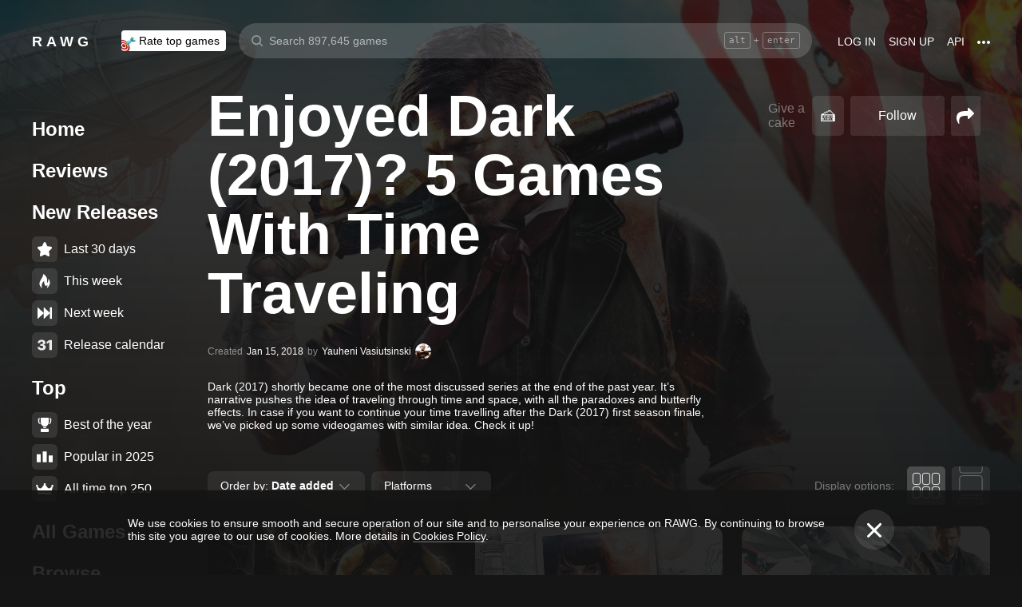

--- FILE ---
content_type: text/html; charset=utf-8
request_url: https://rawg.io/collections/enjoyed-dark-2017-5-games-with-time-travelling
body_size: 77679
content:
<!DOCTYPE html>
<html lang="en">
<head>
  <link rel="preload" href="/assets/client/css/main.e076aa4b3e88.css" as="style"><link rel="preload" href="/assets/client/css/app/pages/collection/pages/collection/collection~app/pages/discover-main/discover-main~app/pages/dis~8e190097.9.9e734026c945.css" as="style"><link rel="preload" href="/assets/client/css/app/pages/collection/pages/collection/collection~app/pages/discover/pages/sections~app/pages/discove~2cea2b98.11.ae0d74940217.css" as="style"><link rel="preload" href="/assets/client/css/app/pages/collection/pages/collection/collection.34.5d59d1c62087.css" as="style">
  <meta data-rh="true" charset="utf-8"/><meta data-rh="true" name="viewport" content="width=device-width, height=device-height, viewport-fit=cover, initial-scale=1.0, user-scalable=no, maximum-scale=1.0, minimum-scale=1"/><meta data-rh="true" name="google-site-verification" content="PTkW3GHOFVTwgr8Po9NjvmpadMNqy5CbJi2KTlU2k-o"/><meta data-rh="true" name="yandex-verification" content="0a0e215dcedd73d9"/><meta data-rh="true" name="HandheldFriendly" content="True"/><meta data-rh="true" name="msapplication-config" content="https://rawg.io/assets/en/browserconfig.xml?v=4"/><meta data-rh="true" name="theme-color" content="#151515"/><meta data-rh="true" name="msapplication-navbutton-color" content="#151515"/><meta data-rh="true" property="og:type" content="website"/><meta data-rh="true" property="og:url" content="https://rawg.io/collections/enjoyed-dark-2017-5-games-with-time-travelling"/><meta data-rh="true" property="twitter:card" content="summary_large_image"/><meta data-rh="true" property="og:title" content="Enjoyed Dark (2017)? 5 Games With Time Traveling - a list of games by Yauheni Vasiutsinski on RAWG"/><meta data-rh="true" property="twitter:title" content="Enjoyed Dark (2017)? 5 Games With Time Traveling - a list of games by Yauheni Vasiutsinski on RAWG"/><meta data-rh="true" name="description" content="Dark (2017) shortly became one of the most discussed series at the end of the past year. It’s narrative pushes. RAWG is a video game discovery site. The most..."/><meta data-rh="true" property="og:description" content="Dark (2017) shortly became one of the most discussed series at the end of the past year. It’s narrative pushes. RAWG is a video game discovery site. The most..."/><meta data-rh="true" property="twitter:description" content="Dark (2017) shortly became one of the most discussed series at the end of the past year. It’s narrative pushes. RAWG is a video game discovery site. The most..."/><meta data-rh="true" property="og:image" content="https://media.rawg.io/media/api/images/collections/12e/12e86fc7aafe7f2680ec588e1ab1e29c_730.jpg"/><meta data-rh="true" property="twitter:image" content="https://media.rawg.io/media/api/images/collections/12e/12e86fc7aafe7f2680ec588e1ab1e29c_730.jpg"/><title data-rh="true">Enjoyed Dark (2017)? 5 Games With Time Traveling - a list of games by Yauheni Vasiutsinski on RAWG</title><link data-rh="true" rel="canonical" href="https://rawg.io/collections/enjoyed-dark-2017-5-games-with-time-travelling"/><link data-rh="true" rel="image_src" href="https://rawg.io/assets/en/share-vk.png?v=4"/><link data-rh="true" rel="manifest" href="https://rawg.io/assets/en/manifest.json?v=4"/><link data-rh="true" rel="shortcut icon" href="https://rawg.io/assets/en/favicon.ico?v=4"/><link data-rh="true" rel="icon" href="https://rawg.io/assets/en/favicon-16x16.png?v=4" sizes="16x16" type="image/png"/><link data-rh="true" rel="icon" href="https://rawg.io/assets/en/favicon-32x32.png?v=4" sizes="32x32" type="image/png"/><link data-rh="true" rel="icon" href="https://rawg.io/assets/en/favicon-96x96.png?v=4" sizes="96x96" type="image/png"/><link data-rh="true" rel="apple-touch-icon" href="https://rawg.io/assets/en/apple-icon.png?v=4"/><link data-rh="true" rel="apple-touch-icon" href="https://rawg.io/assets/en/apple-icon-57x57.png?v=4" sizes="57x57" type="image/png"/><link data-rh="true" rel="apple-touch-icon" href="https://rawg.io/assets/en/apple-icon-60x60.png?v=4" sizes="60x60" type="image/png"/><link data-rh="true" rel="apple-touch-icon" href="https://rawg.io/assets/en/apple-icon-72x72.png?v=4" sizes="72x72" type="image/png"/><link data-rh="true" rel="apple-touch-icon" href="https://rawg.io/assets/en/apple-icon-114x114.png?v=4" sizes="114x114" type="image/png"/><link data-rh="true" rel="apple-touch-icon" href="https://rawg.io/assets/en/apple-icon-120x120.png?v=4" sizes="120x120" type="image/png"/><link data-rh="true" rel="apple-touch-icon" href="https://rawg.io/assets/en/apple-icon-144x144.png?v=4" sizes="144x144" type="image/png"/><link data-rh="true" rel="apple-touch-icon" href="https://rawg.io/assets/en/apple-icon-152x152.png?v=4" sizes="152x152" type="image/png"/><link data-rh="true" rel="apple-touch-icon" href="https://rawg.io/assets/en/apple-icon-180x180.png?v=4" sizes="180x180" type="image/png"/><link data-rh="true" rel="image_src" href="https://media.rawg.io/media/api/images/collections/12e/12e86fc7aafe7f2680ec588e1ab1e29c_730.jpg"/><script data-rh="true" type="ab6786f1f05055ad694a4aec-text/javascript">
  (function (d, w, c) {
    (w[c] = w[c] || []).push(function() {
        try {
            w.yaCounter45928035 = new Ya.Metrika({
                id:45928035,
                clickmap:true,
                trackLinks:true,
                accurateTrackBounce:true,
                webvisor:true
            });
        } catch(e) { }
    });

    var n = d.getElementsByTagName("script")[0],
        s = d.createElement("script"),
        f = function () { n.parentNode.insertBefore(s, n); };
    s.type = "text/javascript";
    s.async = true;
    s.src = "https://mc.yandex.ru/metrika/watch.js";

    if (w.opera == "[object Opera]") {
        d.addEventListener("DOMContentLoaded", f, false);
    } else { f(); }
  })(document, window, "yandex_metrika_callbacks");
  </script><script data-rh="true" type="ab6786f1f05055ad694a4aec-text/javascript">
    window.ga=window.ga||function(){(ga.q=ga.q||[]).push(arguments)};ga.l=+new Date;
    ga('create', 'UA-96321787-1', 'auto');
    ga('send', 'pageview');
  </script><script data-rh="true" async="true" src="https://www.google-analytics.com/analytics.js" type="ab6786f1f05055ad694a4aec-text/javascript"></script>
  <link rel='stylesheet' href='/assets/client/css/main.e076aa4b3e88.css' />
<link rel='stylesheet' href='/assets/client/css/app/pages/collection/pages/collection/collection~app/pages/discover-main/discover-main~app/pages/dis~8e190097.9.9e734026c945.css' />
<link rel='stylesheet' href='/assets/client/css/app/pages/collection/pages/collection/collection~app/pages/discover/pages/sections~app/pages/discove~2cea2b98.11.ae0d74940217.css' />
<link rel='stylesheet' href='/assets/client/css/app/pages/collection/pages/collection/collection.34.5d59d1c62087.css' />
  
</head>
<body class="">
  
  <div id="portals"></div>
  <div id="root"><div class="app locale-en"><div class="page discover-page collection"><header class="header page__header"><div class="header__wrapper"><div class="header__item"><a class="header__item-link header-logo" href="/"><div class="logo">RAWG</div></a></div><div class="header__item"><ul><li class="header__item-badge"><div class="badge-button badge-button_top header__rate-top-button badge-button_tag"><div class="badge-button__wrapper"><a class="badge-button__link" href="/rate/thebest?from=header-menu"><img class="responsive-image header__rate-top-icon" srcSet="[data-uri] 2x, [data-uri] 1x" src="[data-uri]" title="rate top games" alt="rate top games"/>Rate top games</a></div></div></li></ul></div><div class="header__item header__item_search"><div class="header__item header__item_center header__search"><form class="header__search__form" role="search"><div class="header__search__input__area"><input type="text" class="header__search__input" role="searchbox" placeholder="Search 897,645 games"/><div class="header__search__hotkey-help__wrap"><div class="header__search__hotkey-help-key">alt</div><span>+</span><div class="header__search__hotkey-help-key">enter</div></div></div><div class="dropdown dropdown_search-suggestions header__search__suggestions" id="dropdown-container"><div class="dropdown__button" role="button" tabindex="0"></div></div></form></div></div><div class="header__item"><a class="header__item-link" href="/login" rel="nofollow">Log in</a><a class="header__item-link" href="/signup" rel="nofollow">Sign up</a><a class="header__item-link" href="/apidocs" rel="nofollow"><span>API</span></a><div class="header-menu"><div class="dropdown dropdown_menu" id="dropdown-container"><div class="dropdown__button" role="button" tabindex="0"><div class="header-menu__dotted"><div class="header__browse-menu__dotted-label"><div class="header__browse-menu__dotted-label_more"></div></div></div></div></div><div class="dropdown__overlay dropdown__overlay_standard-widths dropdown__overlay_menu" role="button" tabindex="0"></div><div class="dropdown__container dropdown__container_closed dropdown__container_standard-widths dropdown__container_menu header-menu-dropdown-container"><div class="dropdown__content"><div class="header-menu-content"><div class="header-menu__content-area"><a rel="nofollow noopener noreferrer" class="header-menu-content__settings-link" href="/leaderboard">Leaderboard</a><a target="_blank" rel="nofollow noopener noreferrer" class="header-menu-content__settings-link" href="https://discord.gg/erNybDp">Discord</a><a target="_blank" rel="nofollow noopener noreferrer" class="header-menu-content__settings-link" href="https://twitter.com/rawgtheworld">@rawgtheworld</a><a target="_blank" rel="nofollow noopener noreferrer" class="header-menu-content__settings-link" href="https://twitter.com/rawgthepictures">@rawgthepictures</a><a rel="nofollow noopener noreferrer" class="header-menu-content__settings-link" href="/login/?forward=developer">Get an API key</a><a rel="nofollow noopener noreferrer" class="header-menu-content__settings-link" href="/html-sitemap/A">Sitemap</a></div></div></div></div></div></div></div></header><div class="page__content-wrap-centerer"><div class="page__content-wrap with-sidebar"><div><aside class="discover__sidebar discover__sidebar_desktop"><nav class="discover-sidebar__nav discover-sidebar__nav_desktop"><div class="discover-sidebar__menu"><a class="discover-sidebar__title" href="/">Home</a><ul class="discover-sidebar__list"></ul></div><div class="discover-sidebar__menu"><a class="discover-sidebar__title" href="/reviews/popular">Reviews</a><ul class="discover-sidebar__list"></ul></div><div class="discover-sidebar__nav__elements"><div class="discover-sidebar__menu"><span class="discover-sidebar__title">New Releases</span><ul class="discover-sidebar__list"><li class="discover-sidebar__item"><a class="discover-sidebar__link" href="/discover/last-30-days"><span class="SVGInline discover-sidebar__icon"><svg class="SVGInline-svg discover-sidebar__icon-svg" xmlns="http://www.w3.org/2000/svg" viewBox="0 0 24 24"><path fill="#FFF" d="M23.48 10.876a1.84 1.84 0 00.435-1.841c-.205-.656-.737-1.124-1.39-1.223l-5.811-.881a.762.762 0 01-.572-.434L13.544 1C13.252.384 12.66 0 12 0s-1.251.384-1.543 1.001L7.86 6.497a.763.763 0 01-.573.434l-5.81.882C.821 7.91.29 8.38.085 9.035a1.84 1.84 0 00.435 1.842l4.204 4.278c.18.182.262.445.22.702l-.992 6.04a1.814 1.814 0 00.375 1.457 1.69 1.69 0 002.122.437l5.197-2.852a.749.749 0 01.707 0l5.197 2.852c.253.139.523.209.8.209.509 0 .99-.236 1.322-.646.33-.408.463-.926.375-1.457l-.992-6.04a.816.816 0 01.219-.702l4.204-4.279z"/></svg></span><span class="discover-sidebar__label">Last 30 days</span></a></li><li class="discover-sidebar__item"><a class="discover-sidebar__link" href="/discover/this-week"><span class="SVGInline discover-sidebar__icon"><svg class="SVGInline-svg discover-sidebar__icon-svg" xmlns="http://www.w3.org/2000/svg" viewBox="0 0 19 26"><path fill="#FFF" d="M4.929 25.819C1.783 16.36 8.43 12.909 8.43 12.909c-.465 5.046 2.679 8.977 2.679 8.977 1.156-.318 3.363-1.805 3.363-1.805 0 1.805-1.165 5.735-1.165 5.735s4.077-2.875 5.36-7.65c1.281-4.776-2.441-9.57-2.441-9.57.224 3.38-1.03 6.704-3.485 9.244.123-.13.226-.273.305-.43.441-.804 1.15-2.896.735-7.741C13.197 2.868 6.442 0 6.442 0 7.024 4.144 5.28 5.098 1.19 12.964c-4.09 7.864 3.74 12.855 3.74 12.855z"/></svg></span><span class="discover-sidebar__label">This week</span></a></li><li class="discover-sidebar__item"><a class="discover-sidebar__link" href="/discover/next-week"><span class="SVGInline discover-sidebar__icon discover-sidebar__icon_next"><svg class="SVGInline-svg discover-sidebar__icon-svg discover-sidebar__icon_next-svg" xmlns="http://www.w3.org/2000/svg" viewBox="0 0 20 16"><path fill="#FFF" d="M19.788.212a.712.712 0 00-.503-.197h-1.428a.712.712 0 00-.502.197.619.619 0 00-.212.468v7.05a.669.669 0 00-.146-.198L9.073.15c-.141-.132-.26-.177-.357-.135-.097.042-.145.152-.145.333V7.73a.668.668 0 00-.145-.198L.502.15C.361.018.242-.027.145.015.048.057 0 .167 0 .348v15.304c0 .18.049.291.145.333.097.042.216-.004.357-.135l7.924-7.382a.906.906 0 00.145-.198v7.382c0 .18.049.291.145.333.097.041.216-.004.357-.136l7.924-7.381a.909.909 0 00.146-.198v7.05c0 .18.07.335.212.467a.712.712 0 00.502.197h1.429c.193 0 .36-.065.502-.197a.62.62 0 00.212-.468V.68a.62.62 0 00-.212-.468z"/></svg></span><span class="discover-sidebar__label">Next week</span></a></li><li class="discover-sidebar__item"><a class="discover-sidebar__link" href="/video-game-releases"><span class="SVGInline discover-sidebar__icon discover-sidebar__icon_calendar"><svg class="SVGInline-svg discover-sidebar__icon-svg discover-sidebar__icon_calendar-svg" width="19" height="14" viewBox="0 0 19 14" xmlns="http://www.w3.org/2000/svg"><path d="M3.736 8.017V5.688h1.65c1.145 0 1.9-.635 1.9-1.601 0-.967-.736-1.565-1.929-1.565-1.174 0-1.966.69-2.003 1.73H.252C.298 1.657 2.31 0 5.432 0c2.982 0 5.031 1.482 5.031 3.627 0 1.528-1.034 2.733-2.543 3.01v.174c1.854.194 3.037 1.4 3.037 3.111 0 2.403-2.292 4.078-5.58 4.078C2.236 14 .12 12.306 0 9.702h3.261c.047 1.012.876 1.638 2.171 1.638 1.211 0 2.05-.681 2.05-1.675 0-1.022-.792-1.648-2.097-1.648H3.736zm11.845 5.624V3.406h-.177L12.16 5.569V2.66l3.421-2.3H19v13.282h-3.42z" fill="#FFF" opacity=".9"/></svg></span><span class="discover-sidebar__label">Release calendar</span></a></li></ul></div><div class="discover-sidebar__menu"><span class="discover-sidebar__title">Top</span><ul class="discover-sidebar__list"><li class="discover-sidebar__item"><a class="discover-sidebar__link" href="/discover/best-of-the-year"><span class="SVGInline discover-sidebar__icon"><svg class="SVGInline-svg discover-sidebar__icon-svg" xmlns="http://www.w3.org/2000/svg" viewBox="0 0 20 22"><path d="M12.104 14.338c0-.2-.173-.324-.384-.273 0 0-.99.236-1.72.236s-1.72-.236-1.72-.236c-.21-.05-.384.072-.384.273v1.058c0 .2.179.365.397.365h3.414c.218 0 .397-.165.397-.365v-1.058zM16.033.73c0-.403-.355-.73-.794-.73H4.761c-.439 0-.794.327-.794.73v6.02c0 1.884.61 3.599 1.716 4.829A5.738 5.738 0 0010 13.499c1.67 0 3.202-.682 4.317-1.92 1.107-1.23 1.716-2.945 1.716-4.83V.73zM3.211 8.211C2.125 7.84 1.625 6.978 1.625 5.545V2.286h1.468V.827H.831c-.438 0-.794.327-.794.73v3.988c0 2.434 1.268 3.916 3.6 4.262a8.274 8.274 0 01-.426-1.596zm1.549 8.644c-.438 0-.793.327-.793.73v3.612c0 .402.355.73.794.73H15.24c.438 0 .793-.328.793-.73v-3.612c0-.403-.355-.73-.793-.73H4.76zM19.169.827h-2.262v1.46h1.468v3.258c0 1.433-.5 2.295-1.586 2.666a8.269 8.269 0 01-.426 1.596c2.332-.346 3.6-1.828 3.6-4.262V1.557c0-.403-.356-.73-.794-.73z" fill="#FFF"/></svg></span><span class="discover-sidebar__label">Best of the year</span></a></li><li class="discover-sidebar__item"><a class="discover-sidebar__link" href="/discover/popular-in-2024"><span class="SVGInline discover-sidebar__icon discover-sidebar__icon_year-top"><svg class="SVGInline-svg discover-sidebar__icon-svg discover-sidebar__icon_year-top-svg" xmlns="http://www.w3.org/2000/svg" width="24" height="16" viewBox="0 0 24 16"><path fill="#FFF" fill-rule="evenodd" d="M0 4h6v12H0V4zm9-4h6v16H9V0zm9 6h6v10h-6V6z"/></svg></span><span class="discover-sidebar__label">Popular in 2024</span></a></li><li class="discover-sidebar__item"><a class="discover-sidebar__link" href="/discover/all-time-top"><span class="SVGInline discover-sidebar__icon discover-sidebar__icon_all-time-top"><svg class="SVGInline-svg discover-sidebar__icon-svg discover-sidebar__icon_all-time-top-svg" xmlns="http://www.w3.org/2000/svg" viewBox="0 0 25 16"><path fill="#FFF" d="M23.91 5.03a.636.636 0 01-.019.198l-1.535 5.867a.693.693 0 01-.673.505l-9.212.044H3.256c-.32 0-.6-.208-.677-.505L1.044 5.25a.637.637 0 01-.018-.204C.432 4.868 0 4.336 0 3.711c0-.772.657-1.4 1.465-1.4s1.466.628 1.466 1.4c0 .435-.209.824-.535 1.08l1.922 1.851c.486.468 1.16.736 1.85.736.815 0 1.592-.37 2.082-.99l3.159-3.999a1.365 1.365 0 01-.43-.989c0-.772.657-1.4 1.465-1.4.809 0 1.466.628 1.466 1.4 0 .374-.156.714-.407.966l.003.003 3.135 4.01c.49.625 1.27.999 2.088.999.696 0 1.35-.26 1.842-.73l1.935-1.847a1.375 1.375 0 01-.548-1.09c0-.772.657-1.4 1.465-1.4.809 0 1.466.628 1.466 1.4 0 .61-.41 1.127-.98 1.32zm-1.704 8.703c0-.368-.312-.666-.698-.666H3.458c-.385 0-.698.298-.698.666v1.6c0 .369.313.667.698.667h18.05c.386 0 .698-.298.698-.667v-1.6z"/></svg></span><span class="discover-sidebar__label">All time top 250</span></a></li></ul></div><div class="discover-sidebar__menu"><a class="discover-sidebar__title" href="/games">All Games</a><ul class="discover-sidebar__list"></ul></div><div class="discover-sidebar__menu"><a class="discover-sidebar__title" href="/games/browse">Browse</a><ul class="discover-sidebar__list"><li class="discover-sidebar__item"><a class="discover-sidebar__link" href="/platforms"><span class="SVGInline discover-sidebar__icon"><svg class="SVGInline-svg discover-sidebar__icon-svg" xmlns="http://www.w3.org/2000/svg" width="22" height="16" viewBox="0 0 22 16"><path fill="#FFF" d="M21.535 6.966C20.455 2.123 18.934.928 18.008.45c-1.484-.767-3.204-.32-3.775-.031-.648.327-1.085.95-1.744 1.22-.761.31-1.796.395-2.575.02-.62-.3-1.168-.94-1.92-1.224-.952-.36-2.54-.865-4.11.238C3.512.933.864 3.11.068 9.904c-.491 4.19 1.854 5.539 1.768 5.478.604.423 1.955 1.14 3.786.018 1.223-.75 2.216-2.23 2.216-2.23s.443-.822 1.03-1.172c.416-.248 1.038-.06 1.038-.06h2.202s.699-.086 1.19.127c.476.203.745.706.745.706s1.451 1.837 2.842 2.773c.592.398 2.972.856 4.2-.614.803-.962 1.35-3.92.45-7.964zM9.773 6.537a.666.666 0 01-.667.666H7.438v1.668a.667.667 0 01-.666.667h-.5a.666.666 0 01-.667-.667V7.203h-1.67a.666.666 0 01-.666-.666v-.5c0-.368.299-.667.667-.667h1.668V3.705c0-.369.298-.668.667-.668h.5c.368 0 .667.299.667.668V5.37h1.668c.368 0 .667.298.667.667v.5zm4.698 2.333a1.25 1.25 0 11-.001-2.5 1.25 1.25 0 01.001 2.5zm2.293-2.776a1.237 1.237 0 110-2.473 1.237 1.237 0 010 2.473z"/></svg></span><span class="discover-sidebar__label">Platforms</span></a></li><li class="discover-sidebar__item"><a class="discover-sidebar__link" href="/stores"><span class="SVGInline discover-sidebar__icon"><svg class="SVGInline-svg discover-sidebar__icon-svg" xmlns="http://www.w3.org/2000/svg" width="16" height="20" viewBox="0 0 16 20"><path fill="#FFF" d="M15.966 7.05h-4.558V0H4.57v7.05H.01l7.978 8.226 7.977-8.225zM.011 17.628v2.35h15.955v-2.35H.011z"/></svg></span><span class="discover-sidebar__label">Stores</span></a></li><li class="discover-sidebar__item"><a class="discover-sidebar__link" href="/collections/popular"><span class="SVGInline discover-sidebar__icon"><svg class="SVGInline-svg discover-sidebar__icon-svg" xmlns="http://www.w3.org/2000/svg" width="20" height="18" viewBox="0 0 20 18"><path fill="#FFF" fill-rule="evenodd" d="M1.31 1.481c0-.106.087-.193.196-.193h5.605c.053 0 .103.02.14.057L8.454 2.53c.281.276.67.433 1.065.433h7.273c1.047 0 1.898.839 1.898 1.869v.192H4.91c-.83 0-1.505.666-1.505 1.483v10.205h-.197c-1.047 0-1.898-.839-1.898-1.869V1.481zm8.209.194a.199.199 0 01-.139-.057L8.177.434A1.508 1.508 0 007.111 0H1.506C.676 0 0 .664 0 1.481v13.362C0 16.584 1.44 18 3.208 18h13.584C18.56 18 20 16.584 20 14.843V4.832c0-1.74-1.44-3.157-3.208-3.157H9.519z"/></svg></span><span class="discover-sidebar__label">Collections</span></a></li><li class="discover-sidebar__item"><div class="discover-sidebar__link discover-sidebar__link_toggle discover-sidebar__link_toggle-collapsed" role="button" tabindex="0"><span class="SVGInline discover-sidebar__icon"><svg class="SVGInline-svg discover-sidebar__icon-svg" viewBox="0 0 19 35" width="19" height="35" xmlns="http://www.w3.org/2000/svg"><path d="M18.414 16.476l-15-15A2 2 0 10.586 4.304L14.172 17.89.586 31.476a2 2 0 102.828 2.828l15-15a2 2 0 000-2.828z" fill="#FFF" fill-rule="evenodd"/></svg></span><span class="discover-sidebar__label">Show all</span></div></li></ul></div><div class="discover-sidebar__menu"><a class="discover-sidebar__title" href="/platforms">Platforms</a><ul class="discover-sidebar__list"><li class="discover-sidebar__item"><a class="discover-sidebar__link" href="/games/pc"><span class="SVGInline discover-sidebar__icon discover-sidebar__icon_pc"><svg class="SVGInline-svg discover-sidebar__icon-svg discover-sidebar__icon_pc-svg" viewBox="0 0 16 16" xmlns="http://www.w3.org/2000/svg"><path d="M0 13.772l6.545.902V8.426H0zM0 7.62h6.545V1.296L0 2.198zm7.265 7.15l8.704 1.2V8.425H7.265zm0-13.57v6.42h8.704V0z" fill="#FFF"/></svg></span><span class="discover-sidebar__label">PC</span></a></li><li class="discover-sidebar__item"><a class="discover-sidebar__link" href="/games/playstation4"><span class="SVGInline discover-sidebar__icon"><svg class="SVGInline-svg discover-sidebar__icon-svg" viewBox="0 0 21 16" xmlns="http://www.w3.org/2000/svg"><path d="M11.112 16L8 14.654V0s6.764 1.147 7.695 3.987c.931 2.842-.52 4.682-1.03 4.736-1.42.15-1.96-.748-1.96-.748V3.39l-1.544-.648L11.112 16zM12 14.32V16s7.666-2.338 8.794-3.24c1.128-.9-2.641-3.142-4.666-2.704 0 0-2.152.099-4.102.901-.019.008 0 1.51 0 1.51l4.948-1.095 1.743.73L12 14.32zm-5.024-.773s-.942.476-3.041.452c-2.1-.024-3.959-.595-3.935-1.833C.024 10.928 3.476 9.571 6.952 9v1.738l-3.693.952s-.632.786.217.81A11.934 11.934 0 007 12.046l-.024 1.5z" fill="#FFF"/></svg></span><span class="discover-sidebar__label">PlayStation 4</span></a></li><li class="discover-sidebar__item"><a class="discover-sidebar__link" href="/games/xbox-one"><span class="SVGInline discover-sidebar__icon"><svg class="SVGInline-svg discover-sidebar__icon-svg" xmlns="http://www.w3.org/2000/svg" viewBox="0 0 16 16"><path fill="#FFF" d="M3.564 1.357l-.022.02c.046-.048.11-.1.154-.128C4.948.435 6.396 0 8 0c1.502 0 2.908.415 4.11 1.136.086.052.324.215.446.363C11.4.222 7.993 2.962 7.993 2.962c-1.177-.908-2.26-1.526-3.067-1.746-.674-.185-1.14-.03-1.362.141zm10.305 1.208c-.035-.04-.074-.076-.109-.116-.293-.322-.653-.4-.978-.378-.295.092-1.66.584-3.342 2.172 0 0 1.894 1.841 3.053 3.723 1.159 1.883 1.852 3.362 1.426 5.415A7.969 7.969 0 0016 7.999a7.968 7.968 0 00-2.13-5.434zM10.98 8.77a55.416 55.416 0 00-2.287-2.405 52.84 52.84 0 00-.7-.686l-.848.854c-.614.62-1.411 1.43-1.853 1.902-.787.84-3.043 3.479-3.17 4.958 0 0-.502-1.174.6-3.88.72-1.769 2.893-4.425 3.801-5.29 0 0-.83-.913-1.87-1.544l-.007-.002s-.011-.009-.03-.02c-.5-.3-1.047-.53-1.573-.56a1.391 1.391 0 00-.878.431A8 8 0 0013.92 13.381c0-.002-.169-1.056-1.245-2.57-.253-.354-1.178-1.46-1.696-2.04z"/></svg></span><span class="discover-sidebar__label">Xbox One</span></a></li><li class="discover-sidebar__item"><div class="discover-sidebar__link discover-sidebar__link_toggle discover-sidebar__link_toggle-collapsed" role="button" tabindex="0"><span class="SVGInline discover-sidebar__icon"><svg class="SVGInline-svg discover-sidebar__icon-svg" viewBox="0 0 19 35" width="19" height="35" xmlns="http://www.w3.org/2000/svg"><path d="M18.414 16.476l-15-15A2 2 0 10.586 4.304L14.172 17.89.586 31.476a2 2 0 102.828 2.828l15-15a2 2 0 000-2.828z" fill="#FFF" fill-rule="evenodd"/></svg></span><span class="discover-sidebar__label">Show all</span></div></li></ul></div><div class="discover-sidebar__menu"><a class="discover-sidebar__title" href="/genres">Genres</a><ul class="discover-sidebar__list"><li class="discover-sidebar__item"><a class="discover-sidebar__link" href="https://www.desura.com" target="_blank" rel="noopener noreferrer"><img class="discover-sidebar__image" src="[data-uri]" alt="Free Online Games" title="Free Online Games"/><span class="discover-sidebar__label">Free Online Games</span></a></li><li class="discover-sidebar__item"><a class="discover-sidebar__link" href="/games/action"><img class="discover-sidebar__image" src="[data-uri]" alt="[object Object]" title="[object Object]"/><span class="discover-sidebar__label">Action</span></a></li><li class="discover-sidebar__item"><a class="discover-sidebar__link" href="/games/strategy"><img class="discover-sidebar__image" src="[data-uri]" alt="[object Object]" title="[object Object]"/><span class="discover-sidebar__label">Strategy</span></a></li><li class="discover-sidebar__item"><div class="discover-sidebar__link discover-sidebar__link_toggle discover-sidebar__link_toggle-collapsed" role="button" tabindex="0"><span class="SVGInline discover-sidebar__icon"><svg class="SVGInline-svg discover-sidebar__icon-svg" viewBox="0 0 19 35" width="19" height="35" xmlns="http://www.w3.org/2000/svg"><path d="M18.414 16.476l-15-15A2 2 0 10.586 4.304L14.172 17.89.586 31.476a2 2 0 102.828 2.828l15-15a2 2 0 000-2.828z" fill="#FFF" fill-rule="evenodd"/></svg></span><span class="discover-sidebar__label">Show all</span></div></li></ul></div></div></nav></aside></div><main class="page__content"><div class="discover-page__content"><div class="discover-page__content-header"><div class="discover-page__content-header__left"><div class="collection-title"><h1 class="heading heading_1 collection-title__heading">Enjoyed Dark (2017)? 5 Games With Time Traveling</h1></div></div><div class="discover-page__content-header__right"><div class="collection-buttons"><div class="collection-buttons__controls"><div class="collection-like-button__wrap collection-like-button__wrap_as-button collection-like-button__wrap_small-fonts"><div class="collection-like-button__give-cake-label">Give a cake</div><div class="collection-like-button" role="button" tabindex="-1">🍰</div></div><div class="button-follow__wrapper collection-buttons__follow-btn button-follow__wrapper_off"><button class="button button_fill button_medium button-follow" type="">Follow</button></div><div class="dropdown dropdown_sharing discover-sharing" id="dropdown-container"><div class="dropdown__button" role="button" tabindex="0"><button class="discover-sharing__button" type="button"><span class="SVGInline discover-sharing__icon"><svg class="SVGInline-svg discover-sharing__icon-svg" width="22" height="20" viewBox="0 0 22 20" xmlns="http://www.w3.org/2000/svg"><path d="M21.654 6.305L15.665.311a.96.96 0 00-.702-.296c-.124 0-.254.026-.39.078-.405.177-.608.484-.608.92v2.998H11.47a25.46 25.46 0 00-3.064.172c-.941.114-1.77.272-2.488.476a10.06 10.06 0 00-1.941.757 8.304 8.304 0 00-1.474.96A6.084 6.084 0 001.435 7.53a7.169 7.169 0 00-.733 1.272 7.355 7.355 0 00-.437 1.373c-.11.5-.182.968-.218 1.405-.037.437-.055.91-.055 1.42 0 .583.091 1.218.273 1.905.182.686.382 1.28.6 1.779a18.8 18.8 0 00.773 1.553c.296.536.501.892.615 1.069.115.176.224.338.328.484.104.135.24.202.405.202.042 0 .104-.01.188-.03.239-.115.343-.292.311-.531-.467-3.497-.083-5.958 1.154-7.383 1.196-1.363 3.473-2.045 6.83-2.045h2.496V13c0 .437.203.744.609.921.135.052.265.078.39.078.28 0 .514-.099.701-.297l5.989-5.993a.961.961 0 00.296-.703.96.96 0 00-.296-.702z"/></svg></span></button></div></div></div></div></div></div><div class="collection-meta">Created <span class="collection-meta__value">Jan 15, 2018</span> by <a class="collection-meta__value" href="/@yauheni">Yauheni Vasiutsinski</a><a href="/@yauheni"><div class="avatar" style="width:20px;height:20px"></div></a></div><div class="collection-description">Dark (2017) shortly became one of the most discussed series at the end of the past year. It’s narrative pushes the idea of traveling through time and space, with all the paradoxes and butterfly effects. In case if you want to continue your time travelling after the Dark (2017) first season finale, we’ve picked up some videogames with similar idea. Check it up!</div><div class="discover-games-list"><div class="discover-games-list__controls"><div class="discover-games-list__controls__left"><div class="discover-filter"><div class="discover-filter__selects"><div class="dropdown discover-filter__select" id="dropdown-container"><div class="dropdown__button" role="button" tabindex="0"><button class="button button_inline select-button discover-filter-button select-button_inline" type=""><div class="select-button__content"><div class="select-button__title">Order by<!-- -->: <span class="discover-filter-button__value">Date added</span></div><img class="select-button__icon select-button__icon_arrow" src="data:image/svg+xml;utf8,%3Csvg%20viewBox%3D%220%200%2019%2035%22%20width%3D%2219%22%20height%3D%2235%22%20xmlns%3D%22http%3A%2F%2Fwww.w3.org%2F2000%2Fsvg%22%3E%3Cpath%20d%3D%22M18.414%2016.476l-15-15A2%202%200%2010.586%204.304L14.172%2017.89.586%2031.476a2%202%200%20102.828%202.828l15-15a2%202%200%20000-2.828z%22%20fill%3D%22%23FFF%22%20fill-rule%3D%22evenodd%22%2F%3E%3C%2Fsvg%3E" alt="arrow"/></div></button></div></div><div class="dropdown discover-filter__select" id="dropdown-container"><div class="dropdown__button" role="button" tabindex="0"><button class="button button_inline select-button discover-filter-button select-button_inline" type=""><div class="select-button__content"><div class="select-button__title">Platforms</div><img class="select-button__icon select-button__icon_arrow" src="data:image/svg+xml;utf8,%3Csvg%20viewBox%3D%220%200%2019%2035%22%20width%3D%2219%22%20height%3D%2235%22%20xmlns%3D%22http%3A%2F%2Fwww.w3.org%2F2000%2Fsvg%22%3E%3Cpath%20d%3D%22M18.414%2016.476l-15-15A2%202%200%2010.586%204.304L14.172%2017.89.586%2031.476a2%202%200%20102.828%202.828l15-15a2%202%200%20000-2.828z%22%20fill%3D%22%23FFF%22%20fill-rule%3D%22evenodd%22%2F%3E%3C%2Fsvg%3E" alt="arrow"/></div></button></div></div></div></div></div><div class="discover-games-list__controls__right"><div class="mode-select discover-games-list__controls__right__mode-select"><div class="mode-select__title">Display options:</div><div class="mode-select__items"><div class="mode-select__item mode-select__item_columns active" role="button" tabindex="0"></div><div class="mode-select__item mode-select__item_list" role="button" tabindex="0"></div></div></div></div></div><div><div class="load-more" id="load-more-button"><div class="discover-columns" style="grid-template-columns:repeat(3, 225.33333333333334px)"><div class="discover-columns__column"><div class="game-card-medium"><div class="game-card-medium__wrapper" role="button" tabindex="0"><div class="game-card-medium__media"><div class="game-card-medium__media-wrapper"><div class="game-card-video"><div class="watch-full-video-button game-card-video__watch-full-button" role="button" tabindex="0"><span class="SVGInline"><svg class="SVGInline-svg" width="23" height="18" viewBox="0 0 23 18" xmlns="http://www.w3.org/2000/svg"><g fill="none"><path d="M3.986 17.166c.777.065 2.302.122 4.27.168 1.3.031 2.953.059 3.206.059.09 0 .244 0 .461-.003.36-.002.758-.008 1.188-.016a97.225 97.225 0 003.578-.127 49.49 49.49 0 002.593-.206l.071.001c.795-.057 1.364-.273 1.944-.944.46-.493.835-1.842.839-2.317l.035-.333a41.2 41.2 0 00.077-.89c.071-.92.114-1.84.114-2.695V7.914a35.83 35.83 0 00-.114-2.553c-.039-.507-.116-1.31-.116-1.321 0-.385-.367-1.725-.804-2.217-.594-.658-1.171-.877-1.893-.935l-.198-.002C17.888.784 16.15.71 14.22.663c-1.177-.03-2.466-.049-2.76-.049-.32 0-1.568.022-2.736.058-1.93.06-3.658.156-5.045.294l-.07-.002c-.795.058-1.364.274-1.944.945-.46.493-.835 1.842-.839 2.317l-.035.333a41.2 41.2 0 00-.078.89C.643 6.369.6 7.289.6 8.144v1.949c.004.807.046 1.673.113 2.553.04.506.117 1.31.117 1.321 0 .385.367 1.724.814 2.228.191.223.399.397.623.53.39.233.721.316 1.298.394.102 0 .146.001.214.008.07.007.138.02.207.039z" stroke="#FFF" stroke-width="1.2"/><path d="M15.81 8.79L8.57 5.05a.384.384 0 00-.38 0c-.115.069-.19.17-.19.305v7.31c0 .134.076.235.19.302a.382.382 0 00.191.034c.076 0 .114 0 .19-.034l7.239-3.57c.114-.068.19-.169.19-.303 0-.135-.076-.236-.19-.304z" fill="#FFF"/></g></svg></span>Play full video</div><video class="game-card-video__video" playsinline="" muted="" loop=""></video><div class="game-card-video-preview game-card-video-preview_button"></div></div></div></div><div class="game-card-medium__info"><div class="game-card-medium__meta"><div class="platforms platforms_medium game-card-medium__platforms"><div class="platforms__platform platforms__platform_medium platforms__platform_playstation"></div></div><div title="Metascore" class="metascore-label metascore-label_green">85</div></div><div class="heading heading_4"><a class="game-card-medium__info__name" href="/games/infamous">inFamous<div class="rating rating_emoji rating_recommended game-card-medium__info__rating" title="recommended" role="button" tabindex="0"></div></a></div><div class="game-card-buttons"><div class="dropdown dropdown_card game-card-buttons__dropdown" id="dropdown-container"><div class="dropdown__button" role="button" tabindex="0"></div></div><div class="dropdown dropdown_card game-card-buttons__dropdown" id="dropdown-container"><div class="dropdown__button" role="button" tabindex="0"></div></div><button class="game-card-button game-card-button_add game-card-button_light" type="button"><span class="SVGInline game-card-button__icon game-card-button__icon_12 game-card-button__icon_with-offset"><svg class="SVGInline-svg game-card-button__icon-svg game-card-button__icon_12-svg game-card-button__icon_with-offset-svg" xmlns="http://www.w3.org/2000/svg" viewBox="0 0 12 12"><g fill="#fff" fill-rule="evenodd"><rect width="3" height="12" x="4.5" rx=".75"/><rect width="3" height="12" x="4.5" rx=".75" transform="rotate(-90 6 6)"/></g></svg></span><span class="game-card-button__inner">1,567</span></button><button class="game-card-button game-card-button_wishlist game-card-button_light" type="button"><span class="SVGInline game-card-button__icon game-card-button__icon_20"><svg class="SVGInline-svg game-card-button__icon-svg game-card-button__icon_20-svg" xmlns="http://www.w3.org/2000/svg" width="30" height="30" viewBox="0 0 30 30"><path fill="#FFF" d="M25.5 9.846h-4.746a5.87 5.87 0 00.837-.657 3.027 3.027 0 000-4.32c-1.175-1.158-3.223-1.159-4.4 0-.649.639-2.375 3.24-2.137 4.977h-.108c.237-1.738-1.488-4.339-2.138-4.978-1.176-1.158-3.224-1.157-4.4 0a3.028 3.028 0 000 4.321c.205.203.498.429.838.657H4.5A1.487 1.487 0 003 11.314v3.672c0 .405.336.734.75.734h.75v8.812c.004.813.675 1.47 1.5 1.468h18a1.487 1.487 0 001.5-1.468V15.72h.75c.414 0 .75-.329.75-.734v-3.672a1.487 1.487 0 00-1.5-1.468zM9.472 5.904a1.61 1.61 0 011.138-.464c.427 0 .83.164 1.135.464 1.011.995 2.016 3.54 1.667 3.893 0 0-.064.048-.278.048-1.036 0-3.015-1.054-3.662-1.691a1.578 1.578 0 010-2.25zm4.778 18.628H6V15.72h8.25v8.812zm0-10.28H4.5v-2.938h9.75v2.938zm4.005-8.348c.609-.598 1.665-.597 2.273 0a1.578 1.578 0 010 2.25c-.647.637-2.626 1.692-3.662 1.692-.214 0-.278-.047-.279-.049-.348-.354.657-2.898 1.668-3.893zM24 24.532h-8.25V15.72H24v8.812zm1.5-10.28h-9.75v-2.938h9.75v2.938z"/></svg></span></button><div class="dropdown dropdown_card game-card-buttons__dropdown" id="dropdown-container"><div class="dropdown__button" role="button" tabindex="0"></div></div><button class="game-card-button game-card-button_more game-card-button_light" type="button"><span class="SVGInline game-card-button__icon game-card-button__icon_16"><svg class="SVGInline-svg game-card-button__icon-svg game-card-button__icon_16-svg" width="16" height="16" viewBox="0 0 16 16" xmlns="http://www.w3.org/2000/svg"><path d="M2 6c1.103 0 2 .897 2 2s-.897 2-2 2-2-.897-2-2 .897-2 2-2zm12 0c1.103 0 2 .897 2 2s-.897 2-2 2-2-.897-2-2 .897-2 2-2zM8 6c1.103 0 2 .897 2 2s-.897 2-2 2-2-.897-2-2 .897-2 2-2z" fill="#FFF" fill-rule="evenodd"/></svg></span></button></div><ul class="game-card-about game-card-about_normal game-card-about_table"></ul><div class="collection-feed-item__text collection-feed-item__text-medium">The first part of InFamous series is all about time traveling. It has a very deep story about the origin of the main antagonist. We’re trying not to spoil the plot too much, but you will have to fix y…<!-- --> <div class="more-button" role="button" tabindex="0">Read more...</div></div></div></div></div><div class="game-card-medium"><div class="game-card-medium__wrapper" role="button" tabindex="0"><div class="game-card-medium__media"><div class="game-card-medium__media-wrapper"><div class="game-card-video"><div class="watch-full-video-button game-card-video__watch-full-button" role="button" tabindex="0"><span class="SVGInline"><svg class="SVGInline-svg" width="23" height="18" viewBox="0 0 23 18" xmlns="http://www.w3.org/2000/svg"><g fill="none"><path d="M3.986 17.166c.777.065 2.302.122 4.27.168 1.3.031 2.953.059 3.206.059.09 0 .244 0 .461-.003.36-.002.758-.008 1.188-.016a97.225 97.225 0 003.578-.127 49.49 49.49 0 002.593-.206l.071.001c.795-.057 1.364-.273 1.944-.944.46-.493.835-1.842.839-2.317l.035-.333a41.2 41.2 0 00.077-.89c.071-.92.114-1.84.114-2.695V7.914a35.83 35.83 0 00-.114-2.553c-.039-.507-.116-1.31-.116-1.321 0-.385-.367-1.725-.804-2.217-.594-.658-1.171-.877-1.893-.935l-.198-.002C17.888.784 16.15.71 14.22.663c-1.177-.03-2.466-.049-2.76-.049-.32 0-1.568.022-2.736.058-1.93.06-3.658.156-5.045.294l-.07-.002c-.795.058-1.364.274-1.944.945-.46.493-.835 1.842-.839 2.317l-.035.333a41.2 41.2 0 00-.078.89C.643 6.369.6 7.289.6 8.144v1.949c.004.807.046 1.673.113 2.553.04.506.117 1.31.117 1.321 0 .385.367 1.724.814 2.228.191.223.399.397.623.53.39.233.721.316 1.298.394.102 0 .146.001.214.008.07.007.138.02.207.039z" stroke="#FFF" stroke-width="1.2"/><path d="M15.81 8.79L8.57 5.05a.384.384 0 00-.38 0c-.115.069-.19.17-.19.305v7.31c0 .134.076.235.19.302a.382.382 0 00.191.034c.076 0 .114 0 .19-.034l7.239-3.57c.114-.068.19-.169.19-.303 0-.135-.076-.236-.19-.304z" fill="#FFF"/></g></svg></span>Play full video</div><video class="game-card-video__video" playsinline="" muted="" loop=""></video><div class="game-card-video-preview game-card-video-preview_button"></div></div></div></div><div class="game-card-medium__info"><div class="game-card-medium__meta"><div class="platforms platforms_medium game-card-medium__platforms"><div class="platforms__platform platforms__platform_medium platforms__platform_pc"></div><div class="platforms__platform platforms__platform_medium platforms__platform_playstation"></div><div class="platforms__platform platforms__platform_medium platforms__platform_xbox"></div></div><div title="Metascore" class="metascore-label metascore-label_green">86</div></div><div class="heading heading_4"><a class="game-card-medium__info__name" href="/games/dishonored-2">Dishonored 2<div class="rating rating_emoji rating_recommended game-card-medium__info__rating" title="recommended" role="button" tabindex="0"></div></a></div><div class="game-card-buttons"><div class="dropdown dropdown_card game-card-buttons__dropdown" id="dropdown-container"><div class="dropdown__button" role="button" tabindex="0"></div></div><div class="dropdown dropdown_card game-card-buttons__dropdown" id="dropdown-container"><div class="dropdown__button" role="button" tabindex="0"></div></div><button class="game-card-button game-card-button_add game-card-button_light" type="button"><span class="SVGInline game-card-button__icon game-card-button__icon_12 game-card-button__icon_with-offset"><svg class="SVGInline-svg game-card-button__icon-svg game-card-button__icon_12-svg game-card-button__icon_with-offset-svg" xmlns="http://www.w3.org/2000/svg" viewBox="0 0 12 12"><g fill="#fff" fill-rule="evenodd"><rect width="3" height="12" x="4.5" rx=".75"/><rect width="3" height="12" x="4.5" rx=".75" transform="rotate(-90 6 6)"/></g></svg></span><span class="game-card-button__inner">9,402</span></button><button class="game-card-button game-card-button_wishlist game-card-button_light" type="button"><span class="SVGInline game-card-button__icon game-card-button__icon_20"><svg class="SVGInline-svg game-card-button__icon-svg game-card-button__icon_20-svg" xmlns="http://www.w3.org/2000/svg" width="30" height="30" viewBox="0 0 30 30"><path fill="#FFF" d="M25.5 9.846h-4.746a5.87 5.87 0 00.837-.657 3.027 3.027 0 000-4.32c-1.175-1.158-3.223-1.159-4.4 0-.649.639-2.375 3.24-2.137 4.977h-.108c.237-1.738-1.488-4.339-2.138-4.978-1.176-1.158-3.224-1.157-4.4 0a3.028 3.028 0 000 4.321c.205.203.498.429.838.657H4.5A1.487 1.487 0 003 11.314v3.672c0 .405.336.734.75.734h.75v8.812c.004.813.675 1.47 1.5 1.468h18a1.487 1.487 0 001.5-1.468V15.72h.75c.414 0 .75-.329.75-.734v-3.672a1.487 1.487 0 00-1.5-1.468zM9.472 5.904a1.61 1.61 0 011.138-.464c.427 0 .83.164 1.135.464 1.011.995 2.016 3.54 1.667 3.893 0 0-.064.048-.278.048-1.036 0-3.015-1.054-3.662-1.691a1.578 1.578 0 010-2.25zm4.778 18.628H6V15.72h8.25v8.812zm0-10.28H4.5v-2.938h9.75v2.938zm4.005-8.348c.609-.598 1.665-.597 2.273 0a1.578 1.578 0 010 2.25c-.647.637-2.626 1.692-3.662 1.692-.214 0-.278-.047-.279-.049-.348-.354.657-2.898 1.668-3.893zM24 24.532h-8.25V15.72H24v8.812zm1.5-10.28h-9.75v-2.938h9.75v2.938z"/></svg></span></button><div class="dropdown dropdown_card game-card-buttons__dropdown" id="dropdown-container"><div class="dropdown__button" role="button" tabindex="0"></div></div><button class="game-card-button game-card-button_more game-card-button_light" type="button"><span class="SVGInline game-card-button__icon game-card-button__icon_16"><svg class="SVGInline-svg game-card-button__icon-svg game-card-button__icon_16-svg" width="16" height="16" viewBox="0 0 16 16" xmlns="http://www.w3.org/2000/svg"><path d="M2 6c1.103 0 2 .897 2 2s-.897 2-2 2-2-.897-2-2 .897-2 2-2zm12 0c1.103 0 2 .897 2 2s-.897 2-2 2-2-.897-2-2 .897-2 2-2zM8 6c1.103 0 2 .897 2 2s-.897 2-2 2-2-.897-2-2 .897-2 2-2z" fill="#FFF" fill-rule="evenodd"/></svg></span></button></div><ul class="game-card-about game-card-about_normal game-card-about_table"></ul><div class="collection-feed-item__text collection-feed-item__text-medium">Dishonored 2 is not only about time travelling, but it as a very memorable mission with time-travel mechanic. You obtain a special artifact device which allows you to switch between past and present. …<!-- --> <div class="more-button" role="button" tabindex="0">Read more...</div></div></div></div></div></div><div class="discover-columns__column"><div class="game-card-medium"><div class="game-card-medium__wrapper" role="button" tabindex="0"><div class="game-card-medium__media"><div class="game-card-medium__media-wrapper"><div class="game-card-video"><div class="watch-full-video-button game-card-video__watch-full-button" role="button" tabindex="0"><span class="SVGInline"><svg class="SVGInline-svg" width="23" height="18" viewBox="0 0 23 18" xmlns="http://www.w3.org/2000/svg"><g fill="none"><path d="M3.986 17.166c.777.065 2.302.122 4.27.168 1.3.031 2.953.059 3.206.059.09 0 .244 0 .461-.003.36-.002.758-.008 1.188-.016a97.225 97.225 0 003.578-.127 49.49 49.49 0 002.593-.206l.071.001c.795-.057 1.364-.273 1.944-.944.46-.493.835-1.842.839-2.317l.035-.333a41.2 41.2 0 00.077-.89c.071-.92.114-1.84.114-2.695V7.914a35.83 35.83 0 00-.114-2.553c-.039-.507-.116-1.31-.116-1.321 0-.385-.367-1.725-.804-2.217-.594-.658-1.171-.877-1.893-.935l-.198-.002C17.888.784 16.15.71 14.22.663c-1.177-.03-2.466-.049-2.76-.049-.32 0-1.568.022-2.736.058-1.93.06-3.658.156-5.045.294l-.07-.002c-.795.058-1.364.274-1.944.945-.46.493-.835 1.842-.839 2.317l-.035.333a41.2 41.2 0 00-.078.89C.643 6.369.6 7.289.6 8.144v1.949c.004.807.046 1.673.113 2.553.04.506.117 1.31.117 1.321 0 .385.367 1.724.814 2.228.191.223.399.397.623.53.39.233.721.316 1.298.394.102 0 .146.001.214.008.07.007.138.02.207.039z" stroke="#FFF" stroke-width="1.2"/><path d="M15.81 8.79L8.57 5.05a.384.384 0 00-.38 0c-.115.069-.19.17-.19.305v7.31c0 .134.076.235.19.302a.382.382 0 00.191.034c.076 0 .114 0 .19-.034l7.239-3.57c.114-.068.19-.169.19-.303 0-.135-.076-.236-.19-.304z" fill="#FFF"/></g></svg></span>Play full video</div><video class="game-card-video__video" playsinline="" muted="" loop=""></video><div class="game-card-video-preview game-card-video-preview_button"></div></div></div></div><div class="game-card-medium__info"><div class="game-card-medium__meta"><div class="platforms platforms_medium game-card-medium__platforms"><div class="platforms__platform platforms__platform_medium platforms__platform_pc"></div><div class="platforms__platform platforms__platform_medium platforms__platform_playstation"></div><div class="platforms__platform platforms__platform_medium platforms__platform_xbox"></div><div class="platforms__platform platforms__platform_medium platforms__platform_ios"></div><div class="platforms__platform platforms__platform_medium platforms__platform_android"></div><span class="platforms__additional">+2</span></div><div title="Metascore" class="metascore-label metascore-label_green">83</div></div><div class="heading heading_4"><a class="game-card-medium__info__name" href="/games/life-is-strange-episode-1-2">Life is Strange<div class="rating rating_emoji rating_exceptional game-card-medium__info__rating" title="exceptional" role="button" tabindex="0"></div></a></div><div class="game-card-buttons"><div class="dropdown dropdown_card game-card-buttons__dropdown" id="dropdown-container"><div class="dropdown__button" role="button" tabindex="0"></div></div><div class="dropdown dropdown_card game-card-buttons__dropdown" id="dropdown-container"><div class="dropdown__button" role="button" tabindex="0"></div></div><button class="game-card-button game-card-button_add game-card-button_light" type="button"><span class="SVGInline game-card-button__icon game-card-button__icon_12 game-card-button__icon_with-offset"><svg class="SVGInline-svg game-card-button__icon-svg game-card-button__icon_12-svg game-card-button__icon_with-offset-svg" xmlns="http://www.w3.org/2000/svg" viewBox="0 0 12 12"><g fill="#fff" fill-rule="evenodd"><rect width="3" height="12" x="4.5" rx=".75"/><rect width="3" height="12" x="4.5" rx=".75" transform="rotate(-90 6 6)"/></g></svg></span><span class="game-card-button__inner">15,486</span></button><button class="game-card-button game-card-button_wishlist game-card-button_light" type="button"><span class="SVGInline game-card-button__icon game-card-button__icon_20"><svg class="SVGInline-svg game-card-button__icon-svg game-card-button__icon_20-svg" xmlns="http://www.w3.org/2000/svg" width="30" height="30" viewBox="0 0 30 30"><path fill="#FFF" d="M25.5 9.846h-4.746a5.87 5.87 0 00.837-.657 3.027 3.027 0 000-4.32c-1.175-1.158-3.223-1.159-4.4 0-.649.639-2.375 3.24-2.137 4.977h-.108c.237-1.738-1.488-4.339-2.138-4.978-1.176-1.158-3.224-1.157-4.4 0a3.028 3.028 0 000 4.321c.205.203.498.429.838.657H4.5A1.487 1.487 0 003 11.314v3.672c0 .405.336.734.75.734h.75v8.812c.004.813.675 1.47 1.5 1.468h18a1.487 1.487 0 001.5-1.468V15.72h.75c.414 0 .75-.329.75-.734v-3.672a1.487 1.487 0 00-1.5-1.468zM9.472 5.904a1.61 1.61 0 011.138-.464c.427 0 .83.164 1.135.464 1.011.995 2.016 3.54 1.667 3.893 0 0-.064.048-.278.048-1.036 0-3.015-1.054-3.662-1.691a1.578 1.578 0 010-2.25zm4.778 18.628H6V15.72h8.25v8.812zm0-10.28H4.5v-2.938h9.75v2.938zm4.005-8.348c.609-.598 1.665-.597 2.273 0a1.578 1.578 0 010 2.25c-.647.637-2.626 1.692-3.662 1.692-.214 0-.278-.047-.279-.049-.348-.354.657-2.898 1.668-3.893zM24 24.532h-8.25V15.72H24v8.812zm1.5-10.28h-9.75v-2.938h9.75v2.938z"/></svg></span></button><div class="dropdown dropdown_card game-card-buttons__dropdown" id="dropdown-container"><div class="dropdown__button" role="button" tabindex="0"></div></div><button class="game-card-button game-card-button_more game-card-button_light" type="button"><span class="SVGInline game-card-button__icon game-card-button__icon_16"><svg class="SVGInline-svg game-card-button__icon-svg game-card-button__icon_16-svg" width="16" height="16" viewBox="0 0 16 16" xmlns="http://www.w3.org/2000/svg"><path d="M2 6c1.103 0 2 .897 2 2s-.897 2-2 2-2-.897-2-2 .897-2 2-2zm12 0c1.103 0 2 .897 2 2s-.897 2-2 2-2-.897-2-2 .897-2 2-2zM8 6c1.103 0 2 .897 2 2s-.897 2-2 2-2-.897-2-2 .897-2 2-2z" fill="#FFF" fill-rule="evenodd"/></svg></span></button></div><ul class="game-card-about game-card-about_normal game-card-about_table"></ul><div class="collection-feed-item__text collection-feed-item__text-medium">In Life Is Strange time traveling is one of the main game mechanics. A young girl Max became a crime scene witness, but she managed to prevent bad things by rewinding the time. This interactive novel …<!-- --> <div class="more-button" role="button" tabindex="0">Read more...</div></div></div></div></div><div class="game-card-medium"><div class="game-card-medium__wrapper" role="button" tabindex="0"><div class="game-card-medium__media"><div class="game-card-medium__media-wrapper"><div class="game-card-video"><div class="watch-full-video-button game-card-video__watch-full-button" role="button" tabindex="0"><span class="SVGInline"><svg class="SVGInline-svg" width="23" height="18" viewBox="0 0 23 18" xmlns="http://www.w3.org/2000/svg"><g fill="none"><path d="M3.986 17.166c.777.065 2.302.122 4.27.168 1.3.031 2.953.059 3.206.059.09 0 .244 0 .461-.003.36-.002.758-.008 1.188-.016a97.225 97.225 0 003.578-.127 49.49 49.49 0 002.593-.206l.071.001c.795-.057 1.364-.273 1.944-.944.46-.493.835-1.842.839-2.317l.035-.333a41.2 41.2 0 00.077-.89c.071-.92.114-1.84.114-2.695V7.914a35.83 35.83 0 00-.114-2.553c-.039-.507-.116-1.31-.116-1.321 0-.385-.367-1.725-.804-2.217-.594-.658-1.171-.877-1.893-.935l-.198-.002C17.888.784 16.15.71 14.22.663c-1.177-.03-2.466-.049-2.76-.049-.32 0-1.568.022-2.736.058-1.93.06-3.658.156-5.045.294l-.07-.002c-.795.058-1.364.274-1.944.945-.46.493-.835 1.842-.839 2.317l-.035.333a41.2 41.2 0 00-.078.89C.643 6.369.6 7.289.6 8.144v1.949c.004.807.046 1.673.113 2.553.04.506.117 1.31.117 1.321 0 .385.367 1.724.814 2.228.191.223.399.397.623.53.39.233.721.316 1.298.394.102 0 .146.001.214.008.07.007.138.02.207.039z" stroke="#FFF" stroke-width="1.2"/><path d="M15.81 8.79L8.57 5.05a.384.384 0 00-.38 0c-.115.069-.19.17-.19.305v7.31c0 .134.076.235.19.302a.382.382 0 00.191.034c.076 0 .114 0 .19-.034l7.239-3.57c.114-.068.19-.169.19-.303 0-.135-.076-.236-.19-.304z" fill="#FFF"/></g></svg></span>Play full video</div><video class="game-card-video__video" playsinline="" muted="" loop=""></video><div class="game-card-video-preview game-card-video-preview_button"></div></div></div></div><div class="game-card-medium__info"><div class="game-card-medium__meta"><div class="platforms platforms_medium game-card-medium__platforms"><div class="platforms__platform platforms__platform_medium platforms__platform_pc"></div><div class="platforms__platform platforms__platform_medium platforms__platform_playstation"></div><div class="platforms__platform platforms__platform_medium platforms__platform_xbox"></div><div class="platforms__platform platforms__platform_medium platforms__platform_linux"></div><div class="platforms__platform platforms__platform_medium platforms__platform_nintendo"></div></div><div title="Metascore" class="metascore-label metascore-label_green">94</div></div><div class="heading heading_4"><a class="game-card-medium__info__name" href="/games/bioshock-infinite">BioShock Infinite<div class="rating rating_emoji rating_exceptional game-card-medium__info__rating" title="exceptional" role="button" tabindex="0"></div></a></div><div class="game-card-buttons"><div class="dropdown dropdown_card game-card-buttons__dropdown" id="dropdown-container"><div class="dropdown__button" role="button" tabindex="0"></div></div><div class="dropdown dropdown_card game-card-buttons__dropdown" id="dropdown-container"><div class="dropdown__button" role="button" tabindex="0"></div></div><button class="game-card-button game-card-button_add game-card-button_light" type="button"><span class="SVGInline game-card-button__icon game-card-button__icon_12 game-card-button__icon_with-offset"><svg class="SVGInline-svg game-card-button__icon-svg game-card-button__icon_12-svg game-card-button__icon_with-offset-svg" xmlns="http://www.w3.org/2000/svg" viewBox="0 0 12 12"><g fill="#fff" fill-rule="evenodd"><rect width="3" height="12" x="4.5" rx=".75"/><rect width="3" height="12" x="4.5" rx=".75" transform="rotate(-90 6 6)"/></g></svg></span><span class="game-card-button__inner">15,616</span></button><button class="game-card-button game-card-button_wishlist game-card-button_light" type="button"><span class="SVGInline game-card-button__icon game-card-button__icon_20"><svg class="SVGInline-svg game-card-button__icon-svg game-card-button__icon_20-svg" xmlns="http://www.w3.org/2000/svg" width="30" height="30" viewBox="0 0 30 30"><path fill="#FFF" d="M25.5 9.846h-4.746a5.87 5.87 0 00.837-.657 3.027 3.027 0 000-4.32c-1.175-1.158-3.223-1.159-4.4 0-.649.639-2.375 3.24-2.137 4.977h-.108c.237-1.738-1.488-4.339-2.138-4.978-1.176-1.158-3.224-1.157-4.4 0a3.028 3.028 0 000 4.321c.205.203.498.429.838.657H4.5A1.487 1.487 0 003 11.314v3.672c0 .405.336.734.75.734h.75v8.812c.004.813.675 1.47 1.5 1.468h18a1.487 1.487 0 001.5-1.468V15.72h.75c.414 0 .75-.329.75-.734v-3.672a1.487 1.487 0 00-1.5-1.468zM9.472 5.904a1.61 1.61 0 011.138-.464c.427 0 .83.164 1.135.464 1.011.995 2.016 3.54 1.667 3.893 0 0-.064.048-.278.048-1.036 0-3.015-1.054-3.662-1.691a1.578 1.578 0 010-2.25zm4.778 18.628H6V15.72h8.25v8.812zm0-10.28H4.5v-2.938h9.75v2.938zm4.005-8.348c.609-.598 1.665-.597 2.273 0a1.578 1.578 0 010 2.25c-.647.637-2.626 1.692-3.662 1.692-.214 0-.278-.047-.279-.049-.348-.354.657-2.898 1.668-3.893zM24 24.532h-8.25V15.72H24v8.812zm1.5-10.28h-9.75v-2.938h9.75v2.938z"/></svg></span></button><div class="dropdown dropdown_card game-card-buttons__dropdown" id="dropdown-container"><div class="dropdown__button" role="button" tabindex="0"></div></div><button class="game-card-button game-card-button_more game-card-button_light" type="button"><span class="SVGInline game-card-button__icon game-card-button__icon_16"><svg class="SVGInline-svg game-card-button__icon-svg game-card-button__icon_16-svg" width="16" height="16" viewBox="0 0 16 16" xmlns="http://www.w3.org/2000/svg"><path d="M2 6c1.103 0 2 .897 2 2s-.897 2-2 2-2-.897-2-2 .897-2 2-2zm12 0c1.103 0 2 .897 2 2s-.897 2-2 2-2-.897-2-2 .897-2 2-2zM8 6c1.103 0 2 .897 2 2s-.897 2-2 2-2-.897-2-2 .897-2 2-2z" fill="#FFF" fill-rule="evenodd"/></svg></span></button></div><ul class="game-card-about game-card-about_normal game-card-about_table"></ul><div class="collection-feed-item__text collection-feed-item__text-medium">BioShock Infinite starts as a usual shooter. The main protagonist receives an order to deliver a young woman to the specific place, but things quickly change into a journey into the past — literally. …<!-- --> <div class="more-button" role="button" tabindex="0">Read more...</div></div></div></div></div></div><div class="discover-columns__column"><div class="game-card-medium"><div class="game-card-medium__wrapper" role="button" tabindex="0"><div class="game-card-medium__media"><div class="game-card-medium__media-wrapper"><div class="game-card-video"><div class="watch-full-video-button game-card-video__watch-full-button" role="button" tabindex="0"><span class="SVGInline"><svg class="SVGInline-svg" width="23" height="18" viewBox="0 0 23 18" xmlns="http://www.w3.org/2000/svg"><g fill="none"><path d="M3.986 17.166c.777.065 2.302.122 4.27.168 1.3.031 2.953.059 3.206.059.09 0 .244 0 .461-.003.36-.002.758-.008 1.188-.016a97.225 97.225 0 003.578-.127 49.49 49.49 0 002.593-.206l.071.001c.795-.057 1.364-.273 1.944-.944.46-.493.835-1.842.839-2.317l.035-.333a41.2 41.2 0 00.077-.89c.071-.92.114-1.84.114-2.695V7.914a35.83 35.83 0 00-.114-2.553c-.039-.507-.116-1.31-.116-1.321 0-.385-.367-1.725-.804-2.217-.594-.658-1.171-.877-1.893-.935l-.198-.002C17.888.784 16.15.71 14.22.663c-1.177-.03-2.466-.049-2.76-.049-.32 0-1.568.022-2.736.058-1.93.06-3.658.156-5.045.294l-.07-.002c-.795.058-1.364.274-1.944.945-.46.493-.835 1.842-.839 2.317l-.035.333a41.2 41.2 0 00-.078.89C.643 6.369.6 7.289.6 8.144v1.949c.004.807.046 1.673.113 2.553.04.506.117 1.31.117 1.321 0 .385.367 1.724.814 2.228.191.223.399.397.623.53.39.233.721.316 1.298.394.102 0 .146.001.214.008.07.007.138.02.207.039z" stroke="#FFF" stroke-width="1.2"/><path d="M15.81 8.79L8.57 5.05a.384.384 0 00-.38 0c-.115.069-.19.17-.19.305v7.31c0 .134.076.235.19.302a.382.382 0 00.191.034c.076 0 .114 0 .19-.034l7.239-3.57c.114-.068.19-.169.19-.303 0-.135-.076-.236-.19-.304z" fill="#FFF"/></g></svg></span>Play full video</div><video class="game-card-video__video" playsinline="" muted="" loop=""></video><div class="game-card-video-preview game-card-video-preview_button"></div></div></div></div><div class="game-card-medium__info"><div class="game-card-medium__meta"><div class="platforms platforms_medium game-card-medium__platforms"><div class="platforms__platform platforms__platform_medium platforms__platform_pc"></div><div class="platforms__platform platforms__platform_medium platforms__platform_xbox"></div></div><div title="Metascore" class="metascore-label metascore-label_yellow">66</div></div><div class="heading heading_4"><a class="game-card-medium__info__name" href="/games/quantum-break">Quantum Break<div class="rating rating_emoji rating_recommended game-card-medium__info__rating" title="recommended" role="button" tabindex="0"></div></a></div><div class="game-card-buttons"><div class="dropdown dropdown_card game-card-buttons__dropdown" id="dropdown-container"><div class="dropdown__button" role="button" tabindex="0"></div></div><div class="dropdown dropdown_card game-card-buttons__dropdown" id="dropdown-container"><div class="dropdown__button" role="button" tabindex="0"></div></div><button class="game-card-button game-card-button_add game-card-button_light" type="button"><span class="SVGInline game-card-button__icon game-card-button__icon_12 game-card-button__icon_with-offset"><svg class="SVGInline-svg game-card-button__icon-svg game-card-button__icon_12-svg game-card-button__icon_with-offset-svg" xmlns="http://www.w3.org/2000/svg" viewBox="0 0 12 12"><g fill="#fff" fill-rule="evenodd"><rect width="3" height="12" x="4.5" rx=".75"/><rect width="3" height="12" x="4.5" rx=".75" transform="rotate(-90 6 6)"/></g></svg></span><span class="game-card-button__inner">6,527</span></button><button class="game-card-button game-card-button_wishlist game-card-button_light" type="button"><span class="SVGInline game-card-button__icon game-card-button__icon_20"><svg class="SVGInline-svg game-card-button__icon-svg game-card-button__icon_20-svg" xmlns="http://www.w3.org/2000/svg" width="30" height="30" viewBox="0 0 30 30"><path fill="#FFF" d="M25.5 9.846h-4.746a5.87 5.87 0 00.837-.657 3.027 3.027 0 000-4.32c-1.175-1.158-3.223-1.159-4.4 0-.649.639-2.375 3.24-2.137 4.977h-.108c.237-1.738-1.488-4.339-2.138-4.978-1.176-1.158-3.224-1.157-4.4 0a3.028 3.028 0 000 4.321c.205.203.498.429.838.657H4.5A1.487 1.487 0 003 11.314v3.672c0 .405.336.734.75.734h.75v8.812c.004.813.675 1.47 1.5 1.468h18a1.487 1.487 0 001.5-1.468V15.72h.75c.414 0 .75-.329.75-.734v-3.672a1.487 1.487 0 00-1.5-1.468zM9.472 5.904a1.61 1.61 0 011.138-.464c.427 0 .83.164 1.135.464 1.011.995 2.016 3.54 1.667 3.893 0 0-.064.048-.278.048-1.036 0-3.015-1.054-3.662-1.691a1.578 1.578 0 010-2.25zm4.778 18.628H6V15.72h8.25v8.812zm0-10.28H4.5v-2.938h9.75v2.938zm4.005-8.348c.609-.598 1.665-.597 2.273 0a1.578 1.578 0 010 2.25c-.647.637-2.626 1.692-3.662 1.692-.214 0-.278-.047-.279-.049-.348-.354.657-2.898 1.668-3.893zM24 24.532h-8.25V15.72H24v8.812zm1.5-10.28h-9.75v-2.938h9.75v2.938z"/></svg></span></button><div class="dropdown dropdown_card game-card-buttons__dropdown" id="dropdown-container"><div class="dropdown__button" role="button" tabindex="0"></div></div><button class="game-card-button game-card-button_more game-card-button_light" type="button"><span class="SVGInline game-card-button__icon game-card-button__icon_16"><svg class="SVGInline-svg game-card-button__icon-svg game-card-button__icon_16-svg" width="16" height="16" viewBox="0 0 16 16" xmlns="http://www.w3.org/2000/svg"><path d="M2 6c1.103 0 2 .897 2 2s-.897 2-2 2-2-.897-2-2 .897-2 2-2zm12 0c1.103 0 2 .897 2 2s-.897 2-2 2-2-.897-2-2 .897-2 2-2zM8 6c1.103 0 2 .897 2 2s-.897 2-2 2-2-.897-2-2 .897-2 2-2z" fill="#FFF" fill-rule="evenodd"/></svg></span></button></div><ul class="game-card-about game-card-about_normal game-card-about_table"></ul><div class="collection-feed-item__text collection-feed-item__text-medium">Quantum Break mixes TV Show and video game, combining action scenes with plot movies. The game itself tells a story about failed experiment with time machine. A massive “quantum break” happened, so so…<!-- --> <div class="more-button" role="button" tabindex="0">Read more...</div></div></div></div></div></div></div></div></div></div><div class="collection-like-button__wrap collection-like-button__wrap_big-fonts collection-like-button__wrap_vertical-layout"><div class="collection-like-button__give-cake-label">Give a cake</div><div class="collection-like-button" role="button" tabindex="-1">🍰</div></div></div></main></div></div><div class="page__art"><div class="art-wrapper" style="height:800px"><div class="art" style="height:800px;background-color:rgba(15,15,15,0.8);background-image:linear-gradient(to bottom, rgba(15,15,15,0.8), #151515),url(&#x27;https://media.rawg.io/media/resize/1280/-/games/fc1/fc1307a2774506b5bd65d7e8424664a7.jpg&#x27;);z-index:1"></div></div></div></div><noscript><div><img src="https://mc.yandex.ru/watch/45928035" style="position:absolute;left:-9999px" alt=""/></div></noscript></div></div>
  <script src="https://cdn.polyfill.io/v2/polyfill.min.js" type="ab6786f1f05055ad694a4aec-text/javascript"></script>
  <script type="ab6786f1f05055ad694a4aec-text/javascript">window.CLIENT_PARAMS = {"config":{"assetsPath":"\u002Fassets\u002F","socialAuthPath":"\u002Fsocial-auth\u002F","clientAddress":{"ru":"https:\u002F\u002Fag.ru","en":"https:\u002F\u002Frawg.io"},"hotreload":false,"ssr":true,"devLogs":false,"disableJSForSpiders":true,"prefetchJS":false,"prefetchStyles":true,"locales":["en","ru"],"fallbackLocale":"en","locale":"en","appEnv":"local","apiAddress":{"ru":"https:\u002F\u002Fag.ru","en":"https:\u002F\u002Frawg.io"},"pusherKey":"3fa29aa39be4ed2f46e2","wsHost":"poxa.rawg.io","sentryEnabled":true,"sentryPublicUrl":"https:\u002F\u002F0e6a61344014437e928b62cf99ecddba@sentry.rawg.tech\u002F2","newRelicNodejsEnable":true,"newRelicFrontendEnable":true,"newRelicFrontendAppName":"RAWG JavaScript","rawgApiKey":"c542e67aec3a4340908f9de9e86038af","bundleAnalyzerEnabled":false,"optimizationEnabled":true,"analyticsEnabled":true,"features":{"tokens":false,"tokensExchange":false,"tokensBanner":false,"stories":true,"showcaseRecent":true,"suggestions":false,"discover":false,"discoverNewMain":false,"imgur":false},"loggerGroups":{"stories":false,"ga":false,"ssrPerfomance":false,"cachedFetchs":false,"fetchs":"false","fetchsServerSlow":0.3,"fetchsBrowserSlow":1,"rateGames":false},"promos":{"e3":false,"gamescom":false},"private":null,"sentryIgnoreErrors":["You should be an authorized user","Failed to fetch"]},"environment":"production","initialState":{"routing":{"locationBeforeTransitions":{"pathname":"\u002Fcollections\u002Fenjoyed-dark-2017-5-games-with-time-travelling","search":"","hash":"","action":"POP","key":null,"query":{}}},"form":{},"entities":{"games":{"g-infamous":{"id":39128,"slug":"infamous","name":"inFamous","released":"2009-05-26","tba":false,"background_image":"https:\u002F\u002Fmedia.rawg.io\u002Fmedia\u002Fgames\u002F6e3\u002F6e3e83ce5ccb49be4c74f987c1f8ed3d.jpg","rating":4.03,"rating_top":4,"ratings":[{"id":4,"title":"recommended","count":262,"percent":61.07},{"id":5,"title":"exceptional","count":99,"percent":23.08},{"id":3,"title":"meh","count":59,"percent":13.75},{"id":1,"title":"skip","count":9,"percent":2.1}],"ratings_count":424,"reviews_text_count":4,"added":1672,"added_by_status":{"yet":64,"owned":895,"beaten":503,"toplay":105,"dropped":93,"playing":12},"metacritic":85,"playtime":2,"suggestions_count":680,"updated":"2026-01-18T20:06:30","user_game":null,"reviews_count":429,"promo":"","saturated_color":"0f0f0f","dominant_color":"0f0f0f","platforms":["playstation3"],"parent_platforms":["playstation"],"genres":[{"id":4,"name":"Action","slug":"action","games_count":191356,"image_background":"https:\u002F\u002Fmedia.rawg.io\u002Fmedia\u002Fgames\u002F7cf\u002F7cfc9220b401b7a300e409e539c9afd5.jpg"}],"stores":[],"clip":{"clip":"https:\u002F\u002Fmedia.rawg.io\u002Fmedia\u002Fstories-640\u002Fa9a\u002Fa9a2cc410d8a2a6f2ae79ea80649486d.mp4","clips":{"320":"https:\u002F\u002Fmedia.rawg.io\u002Fmedia\u002Fstories-320\u002F177\u002F177ff5a13d1b046ad365d603977b1340.mp4","640":"https:\u002F\u002Fmedia.rawg.io\u002Fmedia\u002Fstories-640\u002Fa9a\u002Fa9a2cc410d8a2a6f2ae79ea80649486d.mp4","full":"https:\u002F\u002Fmedia.rawg.io\u002Fmedia\u002Fstories\u002Fb9c\u002Fb9c2e988ae5d8d59beabf4a65826a0e0.mp4"},"video":"T6hlU40dMRI","preview":"https:\u002F\u002Fmedia.rawg.io\u002Fmedia\u002Fstories-previews\u002F7ea\u002F7ea8f3b39cfb4bc436374eebb2e79878.jpg"},"tags":[{"id":37796,"name":"exclusive","slug":"exclusive","language":"eng","games_count":4491,"image_background":"https:\u002F\u002Fmedia.rawg.io\u002Fmedia\u002Fgames\u002Fcd3\u002Fcd3c9c7d3e95cb1608fd6250f1b90b7a.jpg"},{"id":37797,"name":"true exclusive","slug":"true-exclusive","language":"eng","games_count":3980,"image_background":"https:\u002F\u002Fmedia.rawg.io\u002Fmedia\u002Fgames\u002F363\u002F36306deef81e7955a5d0f5c3b43fccee.jpg"}],"esrb_rating":{"id":3,"name":"Teen","slug":"teen"},"charts":{"year":{"year":2009,"change":"equal","position":61}},"short_screenshots":[{"id":-1,"image":"https:\u002F\u002Fmedia.rawg.io\u002Fmedia\u002Fgames\u002F6e3\u002F6e3e83ce5ccb49be4c74f987c1f8ed3d.jpg"},{"id":513555,"image":"https:\u002F\u002Fmedia.rawg.io\u002Fmedia\u002Fscreenshots\u002F900\u002F90000dc9ef71d617a51a46ff760a60ce.jpg"},{"id":513556,"image":"https:\u002F\u002Fmedia.rawg.io\u002Fmedia\u002Fscreenshots\u002Fa0a\u002Fa0aea3c426148fb7c3b704eca2c2b8b0.jpg"},{"id":513557,"image":"https:\u002F\u002Fmedia.rawg.io\u002Fmedia\u002Fscreenshots\u002Fe7d\u002Fe7d4383487ed8a0fefc77d69fdf52434.jpg"},{"id":513558,"image":"https:\u002F\u002Fmedia.rawg.io\u002Fmedia\u002Fscreenshots\u002Feee\u002Feeea08f9de24760da3b08ff8a6bb6bd5.jpg"},{"id":513559,"image":"https:\u002F\u002Fmedia.rawg.io\u002Fmedia\u002Fscreenshots\u002Ffa2\u002Ffa258fe91cc3abccee619ddbb086d296.jpg"},{"id":513560,"image":"https:\u002F\u002Fmedia.rawg.io\u002Fmedia\u002Fscreenshots\u002F35d\u002F35db43f8d84a8db7743654cae814737e.jpg"}]},"g-life-is-strange-episode-1-2":{"id":3439,"slug":"life-is-strange-episode-1-2","name":"Life is Strange","released":"2015-01-29","tba":false,"background_image":"https:\u002F\u002Fmedia.rawg.io\u002Fmedia\u002Fgames\u002F562\u002F562553814dd54e001a541e4ee83a591c.jpg","rating":4.12,"rating_top":5,"ratings":[{"id":5,"title":"exceptional","count":1669,"percent":43.92},{"id":4,"title":"recommended","count":1388,"percent":36.53},{"id":3,"title":"meh","count":502,"percent":13.21},{"id":1,"title":"skip","count":241,"percent":6.34}],"ratings_count":3753,"reviews_text_count":31,"added":15866,"added_by_status":{"yet":803,"owned":10311,"beaten":3553,"toplay":380,"dropped":666,"playing":153},"metacritic":83,"playtime":6,"suggestions_count":563,"updated":"2026-01-12T23:52:15","user_game":null,"reviews_count":3800,"promo":"","saturated_color":"0f0f0f","dominant_color":"0f0f0f","platforms":["ios","pc","linux","playstation3","macos","xbox360","android","playstation4","xbox-one"],"parent_platforms":["pc","playstation","xbox","ios","android","mac","linux"],"genres":[{"id":3,"name":"Adventure","slug":"adventure","games_count":151557,"image_background":"https:\u002F\u002Fmedia.rawg.io\u002Fmedia\u002Fgames\u002F8a0\u002F8a02f84a5916ede2f923b88d5f8217ba.jpg"}],"stores":[{"id":451321,"store":{"id":5,"name":"GOG","slug":"gog","domain":"gog.com","games_count":7131,"image_background":"https:\u002F\u002Fmedia.rawg.io\u002Fmedia\u002Fgames\u002F9dd\u002F9ddabb34840ea9227556670606cf8ea3.jpg"}},{"id":3702,"store":{"id":3,"name":"PlayStation Store","slug":"playstation-store","domain":"store.playstation.com","games_count":8069,"image_background":"https:\u002F\u002Fmedia.rawg.io\u002Fmedia\u002Fgames\u002F511\u002F5118aff5091cb3efec399c808f8c598f.jpg"}},{"id":35603,"store":{"id":1,"name":"Steam","slug":"steam","domain":"store.steampowered.com","games_count":122974,"image_background":"https:\u002F\u002Fmedia.rawg.io\u002Fmedia\u002Fgames\u002F618\u002F618c2031a07bbff6b4f611f10b6bcdbc.jpg"}},{"id":35602,"store":{"id":2,"name":"Xbox Store","slug":"xbox-store","domain":"microsoft.com","games_count":4934,"image_background":"https:\u002F\u002Fmedia.rawg.io\u002Fmedia\u002Fgames\u002F310\u002F3106b0e012271c5ffb16497b070be739.jpg"}},{"id":217695,"store":{"id":8,"name":"Google Play","slug":"google-play","domain":"play.google.com","games_count":17124,"image_background":"https:\u002F\u002Fmedia.rawg.io\u002Fmedia\u002Fgames\u002Fb8c\u002Fb8c243eaa0fbac8115e0cdccac3f91dc.jpg"}},{"id":245823,"store":{"id":7,"name":"Xbox 360 Store","slug":"xbox360","domain":"marketplace.xbox.com","games_count":1915,"image_background":"https:\u002F\u002Fmedia.rawg.io\u002Fmedia\u002Fgames\u002Fbc0\u002Fbc06a29ceac58652b684deefe7d56099.jpg"}},{"id":44714,"store":{"id":4,"name":"App Store","slug":"apple-appstore","domain":"apps.apple.com","games_count":75589,"image_background":"https:\u002F\u002Fmedia.rawg.io\u002Fmedia\u002Fgames\u002F157\u002F15742f2f67eacff546738e1ab5c19d20.jpg"}}],"clip":{"clip":"https:\u002F\u002Fmedia.rawg.io\u002Fmedia\u002Fstories-640\u002F514\u002F51432922c6982fc36865911381f82d89.mp4","clips":{"320":"https:\u002F\u002Fmedia.rawg.io\u002Fmedia\u002Fstories-320\u002Fa62\u002Fa62010b1d14c37fd758537b580859229.mp4","640":"https:\u002F\u002Fmedia.rawg.io\u002Fmedia\u002Fstories-640\u002F514\u002F51432922c6982fc36865911381f82d89.mp4","full":"https:\u002F\u002Fmedia.rawg.io\u002Fmedia\u002Fstories\u002F169\u002F16924bb66f26bb2cfbcb16f1f5d169a8.mp4"},"video":"RVBwecPZTCs","preview":"https:\u002F\u002Fmedia.rawg.io\u002Fmedia\u002Fstories-previews\u002Fd72\u002Fd72a6ce63e97055ffa20a5fdeec37145.jpg"},"tags":[{"id":31,"name":"Singleplayer","slug":"singleplayer","language":"eng","games_count":250619,"image_background":"https:\u002F\u002Fmedia.rawg.io\u002Fmedia\u002Fgames\u002F562\u002F562553814dd54e001a541e4ee83a591c.jpg"},{"id":40836,"name":"Full controller support","slug":"full-controller-support","language":"eng","games_count":24104,"image_background":"https:\u002F\u002Fmedia.rawg.io\u002Fmedia\u002Fgames\u002Ff46\u002Ff466571d536f2e3ea9e815ad17177501.jpg"},{"id":13,"name":"Atmospheric","slug":"atmospheric","language":"eng","games_count":39664,"image_background":"https:\u002F\u002Fmedia.rawg.io\u002Fmedia\u002Fgames\u002F490\u002F49016e06ae2103881ff6373248843069.jpg"},{"id":7808,"name":"steam-trading-cards","slug":"steam-trading-cards","language":"eng","games_count":7568,"image_background":"https:\u002F\u002Fmedia.rawg.io\u002Fmedia\u002Fgames\u002F490\u002F49016e06ae2103881ff6373248843069.jpg"},{"id":42,"name":"Great Soundtrack","slug":"great-soundtrack","language":"eng","games_count":3451,"image_background":"https:\u002F\u002Fmedia.rawg.io\u002Fmedia\u002Fgames\u002Fee3\u002Fee3e10193aafc3230ba1cae426967d10.jpg"},{"id":118,"name":"Story Rich","slug":"story-rich","language":"eng","games_count":27230,"image_background":"https:\u002F\u002Fmedia.rawg.io\u002Fmedia\u002Fgames\u002Fb8c\u002Fb8c243eaa0fbac8115e0cdccac3f91dc.jpg"},{"id":149,"name":"Third Person","slug":"third-person","language":"eng","games_count":14693,"image_background":"https:\u002F\u002Fmedia.rawg.io\u002Fmedia\u002Fgames\u002F6cd\u002F6cd653e0aaef5ff8bbd295bf4bcb12eb.jpg"},{"id":189,"name":"Female Protagonist","slug":"female-protagonist","language":"eng","games_count":15528,"image_background":"https:\u002F\u002Fmedia.rawg.io\u002Fmedia\u002Fgames\u002Ff6b\u002Ff6bed028b02369d4cab548f4f9337e81.jpg"},{"id":41,"name":"Dark","slug":"dark","language":"eng","games_count":18690,"image_background":"https:\u002F\u002Fmedia.rawg.io\u002Fmedia\u002Fgames\u002F63f\u002F63f0e68688cad279ed38cde931dbfcdb.jpg"},{"id":141,"name":"Point & Click","slug":"point-click","language":"eng","games_count":15504,"image_background":"https:\u002F\u002Fmedia.rawg.io\u002Fmedia\u002Fgames\u002Fc81\u002Fc812e158129e00c9b0f096ae8a0bb7d6.jpg"},{"id":117,"name":"Mystery","slug":"mystery","language":"eng","games_count":16452,"image_background":"https:\u002F\u002Fmedia.rawg.io\u002Fmedia\u002Fgames\u002Fcd3\u002Fcd3c9c7d3e95cb1608fd6250f1b90b7a.jpg"},{"id":111,"name":"Short","slug":"short","language":"eng","games_count":58213,"image_background":"https:\u002F\u002Fmedia.rawg.io\u002Fmedia\u002Fscreenshots\u002Fad4\u002Fad445a12ee46543d4d117f3893041ebf.jpg"},{"id":145,"name":"Choices Matter","slug":"choices-matter","language":"eng","games_count":8337,"image_background":"https:\u002F\u002Fmedia.rawg.io\u002Fmedia\u002Fgames\u002Fdc0\u002Fdc0926d3f84ffbcc00968fe8a6f0aed3.jpg"},{"id":120,"name":"Memes","slug":"memes","language":"eng","games_count":2183,"image_background":"https:\u002F\u002Fmedia.rawg.io\u002Fmedia\u002Fgames\u002Fffe\u002Fffed87105b14f5beff72ff44a7793fd5.jpg"},{"id":91,"name":"Walking Simulator","slug":"walking-simulator","language":"eng","games_count":8953,"image_background":"https:\u002F\u002Fmedia.rawg.io\u002Fmedia\u002Fgames\u002F63f\u002F63f0e68688cad279ed38cde931dbfcdb.jpg"},{"id":218,"name":"Multiple Endings","slug":"multiple-endings","language":"eng","games_count":11543,"image_background":"https:\u002F\u002Fmedia.rawg.io\u002Fmedia\u002Fgames\u002F1aa\u002F1aaf454e0d3809ba1c34df4514492237.jpg"},{"id":406,"name":"Story","slug":"story","language":"eng","games_count":11540,"image_background":"https:\u002F\u002Fmedia.rawg.io\u002Fmedia\u002Fgames\u002Fd37\u002Fd37e110ddcc0bd52d99f0f647b737a0a.jpg"},{"id":232,"name":"Episodic","slug":"episodic","language":"eng","games_count":522,"image_background":"https:\u002F\u002Fmedia.rawg.io\u002Fmedia\u002Fscreenshots\u002Fb0a\u002Fb0a14be9cf5547d82f079a5e988d0733.jpg"},{"id":295,"name":"Soundtrack","slug":"soundtrack","language":"eng","games_count":3292,"image_background":"https:\u002F\u002Fmedia.rawg.io\u002Fmedia\u002Fscreenshots\u002F0d3\u002F0d3b915b3daf1aa6babaaa16301a155e.jpeg"},{"id":317,"name":"Time Travel","slug":"time-travel","language":"eng","games_count":1992,"image_background":"https:\u002F\u002Fmedia.rawg.io\u002Fmedia\u002Fgames\u002F7a5\u002F7a5f7a3e58593bfda983507c2ddbc891.jpg"},{"id":302,"name":"Time Manipulation","slug":"time-manipulation","language":"eng","games_count":764,"image_background":"https:\u002F\u002Fmedia.rawg.io\u002Fmedia\u002Fgames\u002F702\u002F7020d1319d09e0c6a840aa08c5ce120f.jpg"},{"id":992,"name":"student","slug":"student","language":"eng","games_count":1532,"image_background":"https:\u002F\u002Fmedia.rawg.io\u002Fmedia\u002Fscreenshots\u002Fff1\u002Fff1e63b665419444b55d7334a2385010.jpg"},{"id":2682,"name":"strange","slug":"strange","language":"eng","games_count":332,"image_background":"https:\u002F\u002Fmedia.rawg.io\u002Fmedia\u002Fscreenshots\u002F217\u002F21730b4adaa298799f0dd10577f123a1.jpg"},{"id":3197,"name":"photography","slug":"photography","language":"eng","games_count":205,"image_background":"https:\u002F\u002Fmedia.rawg.io\u002Fmedia\u002Fscreenshots\u002F985\u002F98500c4fb5ca603c1ce2e0a3cd6cf866.jpg"}],"esrb_rating":{"id":4,"name":"Mature","slug":"mature"},"charts":{"year":{"year":2015,"change":"equal","position":2}},"short_screenshots":[{"id":-1,"image":"https:\u002F\u002Fmedia.rawg.io\u002Fmedia\u002Fgames\u002F562\u002F562553814dd54e001a541e4ee83a591c.jpg"},{"id":1826487,"image":"https:\u002F\u002Fmedia.rawg.io\u002Fmedia\u002Fscreenshots\u002Fedf\u002Fedfcbdf85f02f871263dabf1b4f0aa87.jpg"},{"id":1826488,"image":"https:\u002F\u002Fmedia.rawg.io\u002Fmedia\u002Fscreenshots\u002F4c6\u002F4c6da2f36396d4ed51f82ba6159fa39b.jpg"},{"id":1826489,"image":"https:\u002F\u002Fmedia.rawg.io\u002Fmedia\u002Fscreenshots\u002F6aa\u002F6aa56ef1485c8b287a913fa842883daa.jpg"},{"id":1826490,"image":"https:\u002F\u002Fmedia.rawg.io\u002Fmedia\u002Fscreenshots\u002Fcb1\u002Fcb148b52fe857f5b0b83ae9c01f56d8e.jpg"},{"id":1826491,"image":"https:\u002F\u002Fmedia.rawg.io\u002Fmedia\u002Fscreenshots\u002Faea\u002Faea38b33b90054f8fe4cc8bb05253b1d.jpg"},{"id":1826492,"image":"https:\u002F\u002Fmedia.rawg.io\u002Fmedia\u002Fscreenshots\u002Fc1d\u002Fc1d6333b2da0f920e8de10c14d3c6093.jpg"}]},"g-quantum-break":{"id":6617,"slug":"quantum-break","name":"Quantum Break","released":"2016-04-05","tba":false,"background_image":"https:\u002F\u002Fmedia.rawg.io\u002Fmedia\u002Fgames\u002Fa28\u002Fa289e23b4d4d84f26ab59125e3be4483.jpg","rating":3.91,"rating_top":4,"ratings":[{"id":4,"title":"recommended","count":704,"percent":51.92},{"id":5,"title":"exceptional","count":334,"percent":24.63},{"id":3,"title":"meh","count":246,"percent":18.14},{"id":1,"title":"skip","count":72,"percent":5.31}],"ratings_count":1336,"reviews_text_count":13,"added":6802,"added_by_status":{"yet":421,"owned":4573,"beaten":1198,"toplay":275,"dropped":278,"playing":57},"metacritic":66,"playtime":6,"suggestions_count":555,"updated":"2026-01-06T02:41:42","user_game":null,"reviews_count":1356,"promo":"","saturated_color":"0f0f0f","dominant_color":"0f0f0f","platforms":["pc","xbox-one"],"parent_platforms":["pc","xbox"],"genres":[{"id":4,"name":"Action","slug":"action","games_count":191356,"image_background":"https:\u002F\u002Fmedia.rawg.io\u002Fmedia\u002Fgames\u002F7cf\u002F7cfc9220b401b7a300e409e539c9afd5.jpg"},{"id":2,"name":"Shooter","slug":"shooter","games_count":59613,"image_background":"https:\u002F\u002Fmedia.rawg.io\u002Fmedia\u002Fgames\u002Fb8c\u002Fb8c243eaa0fbac8115e0cdccac3f91dc.jpg"}],"stores":[{"id":7103,"store":{"id":2,"name":"Xbox Store","slug":"xbox-store","domain":"microsoft.com","games_count":4934,"image_background":"https:\u002F\u002Fmedia.rawg.io\u002Fmedia\u002Fgames\u002F310\u002F3106b0e012271c5ffb16497b070be739.jpg"}},{"id":13733,"store":{"id":1,"name":"Steam","slug":"steam","domain":"store.steampowered.com","games_count":122974,"image_background":"https:\u002F\u002Fmedia.rawg.io\u002Fmedia\u002Fgames\u002F618\u002F618c2031a07bbff6b4f611f10b6bcdbc.jpg"}}],"clip":{"clip":"https:\u002F\u002Fmedia.rawg.io\u002Fmedia\u002Fstories-640\u002F94f\u002F94fa30f5a86d12ce80386985fc4783ba.mp4","clips":{"320":"https:\u002F\u002Fmedia.rawg.io\u002Fmedia\u002Fstories-320\u002F38b\u002F38bad1d6e1aa7ab27d5f5dc9bd993c89.mp4","640":"https:\u002F\u002Fmedia.rawg.io\u002Fmedia\u002Fstories-640\u002F94f\u002F94fa30f5a86d12ce80386985fc4783ba.mp4","full":"https:\u002F\u002Fmedia.rawg.io\u002Fmedia\u002Fstories\u002Ffb8\u002Ffb8bdffeeaea9a5224758ca9c8f61cdc.mp4"},"video":"KyNYbVPSs38","preview":"https:\u002F\u002Fmedia.rawg.io\u002Fmedia\u002Fstories-previews\u002F58f\u002F58f7d84a3187d938487a0bcdb601afb8.jpg"},"tags":[{"id":31,"name":"Singleplayer","slug":"singleplayer","language":"eng","games_count":250619,"image_background":"https:\u002F\u002Fmedia.rawg.io\u002Fmedia\u002Fgames\u002F562\u002F562553814dd54e001a541e4ee83a591c.jpg"},{"id":40847,"name":"Steam Achievements","slug":"steam-achievements","language":"eng","games_count":51628,"image_background":"https:\u002F\u002Fmedia.rawg.io\u002Fmedia\u002Fgames\u002F7a2\u002F7a2500ee8b2c0e1ff268bb4479463dea.jpg"},{"id":40836,"name":"Full controller support","slug":"full-controller-support","language":"eng","games_count":24104,"image_background":"https:\u002F\u002Fmedia.rawg.io\u002Fmedia\u002Fgames\u002Ff46\u002Ff466571d536f2e3ea9e815ad17177501.jpg"},{"id":40849,"name":"Steam Cloud","slug":"steam-cloud","language":"eng","games_count":25679,"image_background":"https:\u002F\u002Fmedia.rawg.io\u002Fmedia\u002Fgames\u002F7a2\u002F7a2500ee8b2c0e1ff268bb4479463dea.jpg"},{"id":13,"name":"Atmospheric","slug":"atmospheric","language":"eng","games_count":39664,"image_background":"https:\u002F\u002Fmedia.rawg.io\u002Fmedia\u002Fgames\u002F490\u002F49016e06ae2103881ff6373248843069.jpg"},{"id":42,"name":"Great Soundtrack","slug":"great-soundtrack","language":"eng","games_count":3451,"image_background":"https:\u002F\u002Fmedia.rawg.io\u002Fmedia\u002Fgames\u002Fee3\u002Fee3e10193aafc3230ba1cae426967d10.jpg"},{"id":118,"name":"Story Rich","slug":"story-rich","language":"eng","games_count":27230,"image_background":"https:\u002F\u002Fmedia.rawg.io\u002Fmedia\u002Fgames\u002Fb8c\u002Fb8c243eaa0fbac8115e0cdccac3f91dc.jpg"},{"id":149,"name":"Third Person","slug":"third-person","language":"eng","games_count":14693,"image_background":"https:\u002F\u002Fmedia.rawg.io\u002Fmedia\u002Fgames\u002F6cd\u002F6cd653e0aaef5ff8bbd295bf4bcb12eb.jpg"},{"id":32,"name":"Sci-fi","slug":"sci-fi","language":"eng","games_count":22049,"image_background":"https:\u002F\u002Fmedia.rawg.io\u002Fmedia\u002Fgames\u002F198\u002F1988a337305e008b41d7f536ce9b73f6.jpg"},{"id":189,"name":"Female Protagonist","slug":"female-protagonist","language":"eng","games_count":15528,"image_background":"https:\u002F\u002Fmedia.rawg.io\u002Fmedia\u002Fgames\u002Ff6b\u002Ff6bed028b02369d4cab548f4f9337e81.jpg"},{"id":1,"name":"Survival","slug":"survival","language":"eng","games_count":10815,"image_background":"https:\u002F\u002Fmedia.rawg.io\u002Fmedia\u002Fgames\u002F18c\u002F18ca24ed4b700668c36b11ebc35f3d23.jpg"},{"id":115,"name":"Controller","slug":"controller","language":"eng","games_count":15005,"image_background":"https:\u002F\u002Fmedia.rawg.io\u002Fmedia\u002Fgames\u002Fb6b\u002Fb6b20bfc4b34e312dbc8aac53c95a348.jpg"},{"id":150,"name":"Third-Person Shooter","slug":"third-person-shooter","language":"eng","games_count":4163,"image_background":"https:\u002F\u002Fmedia.rawg.io\u002Fmedia\u002Fgames\u002F5bb\u002F5bb55ccb8205aadbb6a144cf6d8963f1.jpg"},{"id":145,"name":"Choices Matter","slug":"choices-matter","language":"eng","games_count":8337,"image_background":"https:\u002F\u002Fmedia.rawg.io\u002Fmedia\u002Fgames\u002Fdc0\u002Fdc0926d3f84ffbcc00968fe8a6f0aed3.jpg"},{"id":110,"name":"Cinematic","slug":"cinematic","language":"eng","games_count":3377,"image_background":"https:\u002F\u002Fmedia.rawg.io\u002Fmedia\u002Fgames\u002Fd46\u002Fd46373f39458670305704ef089387520.jpg"},{"id":91,"name":"Walking Simulator","slug":"walking-simulator","language":"eng","games_count":8953,"image_background":"https:\u002F\u002Fmedia.rawg.io\u002Fmedia\u002Fgames\u002F63f\u002F63f0e68688cad279ed38cde931dbfcdb.jpg"},{"id":232,"name":"Episodic","slug":"episodic","language":"eng","games_count":522,"image_background":"https:\u002F\u002Fmedia.rawg.io\u002Fmedia\u002Fscreenshots\u002Fb0a\u002Fb0a14be9cf5547d82f079a5e988d0733.jpg"},{"id":317,"name":"Time Travel","slug":"time-travel","language":"eng","games_count":1992,"image_background":"https:\u002F\u002Fmedia.rawg.io\u002Fmedia\u002Fgames\u002F7a5\u002F7a5f7a3e58593bfda983507c2ddbc891.jpg"},{"id":308,"name":"Bullet Time","slug":"bullet-time","language":"eng","games_count":876,"image_background":"https:\u002F\u002Fmedia.rawg.io\u002Fmedia\u002Fscreenshots\u002Fad4\u002Fad445a12ee46543d4d117f3893041ebf.jpg"},{"id":302,"name":"Time Manipulation","slug":"time-manipulation","language":"eng","games_count":764,"image_background":"https:\u002F\u002Fmedia.rawg.io\u002Fmedia\u002Fgames\u002F702\u002F7020d1319d09e0c6a840aa08c5ce120f.jpg"}],"esrb_rating":{"id":4,"name":"Mature","slug":"mature"},"charts":{"year":{"year":2016,"change":"equal","position":27}},"short_screenshots":[{"id":-1,"image":"https:\u002F\u002Fmedia.rawg.io\u002Fmedia\u002Fgames\u002Fa28\u002Fa289e23b4d4d84f26ab59125e3be4483.jpg"},{"id":41657,"image":"https:\u002F\u002Fmedia.rawg.io\u002Fmedia\u002Fscreenshots\u002Fa8d\u002Fa8d051a2d767577eb23f22f4375b8bf1.jpg"},{"id":41658,"image":"https:\u002F\u002Fmedia.rawg.io\u002Fmedia\u002Fscreenshots\u002F36e\u002F36e8243afbc9a3b9bc1682b9ff0017f6.jpg"},{"id":41659,"image":"https:\u002F\u002Fmedia.rawg.io\u002Fmedia\u002Fscreenshots\u002F19a\u002F19ae4da5204b36b7b75f239613d90c56.jpg"},{"id":41660,"image":"https:\u002F\u002Fmedia.rawg.io\u002Fmedia\u002Fscreenshots\u002F42c\u002F42c8a911c05a788d31b98c7d20879fb2.jpg"},{"id":41661,"image":"https:\u002F\u002Fmedia.rawg.io\u002Fmedia\u002Fscreenshots\u002F65d\u002F65dbfafdea913d17f05ae22aa178c05b.jpg"},{"id":41662,"image":"https:\u002F\u002Fmedia.rawg.io\u002Fmedia\u002Fscreenshots\u002Fd80\u002Fd8056ec5b3af62275619d49dfae174b6.jpg"}]},"g-dishonored-2":{"id":864,"slug":"dishonored-2","name":"Dishonored 2","released":"2016-11-10","tba":false,"background_image":"https:\u002F\u002Fmedia.rawg.io\u002Fmedia\u002Fgames\u002Ff6b\u002Ff6bed028b02369d4cab548f4f9337e81.jpg","rating":4.26,"rating_top":4,"ratings":[{"id":4,"title":"recommended","count":935,"percent":45.77},{"id":5,"title":"exceptional","count":873,"percent":42.73},{"id":3,"title":"meh","count":185,"percent":9.06},{"id":1,"title":"skip","count":50,"percent":2.45}],"ratings_count":2021,"reviews_text_count":16,"added":10001,"added_by_status":{"yet":788,"owned":6306,"beaten":1700,"toplay":599,"dropped":447,"playing":161},"metacritic":86,"playtime":12,"suggestions_count":696,"updated":"2026-01-12T23:55:12","user_game":null,"reviews_count":2043,"promo":"","saturated_color":"0f0f0f","dominant_color":"0f0f0f","platforms":["xbox-one","pc","playstation4"],"parent_platforms":["pc","playstation","xbox"],"genres":[{"id":4,"name":"Action","slug":"action","games_count":191356,"image_background":"https:\u002F\u002Fmedia.rawg.io\u002Fmedia\u002Fgames\u002F7cf\u002F7cfc9220b401b7a300e409e539c9afd5.jpg"},{"id":5,"name":"RPG","slug":"role-playing-games-rpg","games_count":61871,"image_background":"https:\u002F\u002Fmedia.rawg.io\u002Fmedia\u002Fgames\u002Ff6b\u002Ff6bed028b02369d4cab548f4f9337e81.jpg"}],"stores":[{"id":403365,"store":{"id":5,"name":"GOG","slug":"gog","domain":"gog.com","games_count":7131,"image_background":"https:\u002F\u002Fmedia.rawg.io\u002Fmedia\u002Fgames\u002F9dd\u002F9ddabb34840ea9227556670606cf8ea3.jpg"}},{"id":880,"store":{"id":3,"name":"PlayStation Store","slug":"playstation-store","domain":"store.playstation.com","games_count":8069,"image_background":"https:\u002F\u002Fmedia.rawg.io\u002Fmedia\u002Fgames\u002F511\u002F5118aff5091cb3efec399c808f8c598f.jpg"}},{"id":8270,"store":{"id":2,"name":"Xbox Store","slug":"xbox-store","domain":"microsoft.com","games_count":4934,"image_background":"https:\u002F\u002Fmedia.rawg.io\u002Fmedia\u002Fgames\u002F310\u002F3106b0e012271c5ffb16497b070be739.jpg"}},{"id":12337,"store":{"id":1,"name":"Steam","slug":"steam","domain":"store.steampowered.com","games_count":122974,"image_background":"https:\u002F\u002Fmedia.rawg.io\u002Fmedia\u002Fgames\u002F618\u002F618c2031a07bbff6b4f611f10b6bcdbc.jpg"}}],"clip":{"clip":"https:\u002F\u002Fmedia.rawg.io\u002Fmedia\u002Fstories-640\u002Fafe\u002Fafe2070c3c332e2517375ffc472d6f01.mp4","clips":{"320":"https:\u002F\u002Fmedia.rawg.io\u002Fmedia\u002Fstories-320\u002Fb34\u002Fb345e5c2c76bccfb551e73328db721a7.mp4","640":"https:\u002F\u002Fmedia.rawg.io\u002Fmedia\u002Fstories-640\u002Fafe\u002Fafe2070c3c332e2517375ffc472d6f01.mp4","full":"https:\u002F\u002Fmedia.rawg.io\u002Fmedia\u002Fstories\u002Fd38\u002Fd38b750f296687c2e5869c84a145e315.mp4"},"video":"WWo82yxByYA","preview":"https:\u002F\u002Fmedia.rawg.io\u002Fmedia\u002Fstories-previews\u002F923\u002F92391a0eec8297461851045c39cd90be.jpg"},"tags":[{"id":31,"name":"Singleplayer","slug":"singleplayer","language":"eng","games_count":250619,"image_background":"https:\u002F\u002Fmedia.rawg.io\u002Fmedia\u002Fgames\u002F562\u002F562553814dd54e001a541e4ee83a591c.jpg"},{"id":40847,"name":"Steam Achievements","slug":"steam-achievements","language":"eng","games_count":51628,"image_background":"https:\u002F\u002Fmedia.rawg.io\u002Fmedia\u002Fgames\u002F7a2\u002F7a2500ee8b2c0e1ff268bb4479463dea.jpg"},{"id":40836,"name":"Full controller support","slug":"full-controller-support","language":"eng","games_count":24104,"image_background":"https:\u002F\u002Fmedia.rawg.io\u002Fmedia\u002Fgames\u002Ff46\u002Ff466571d536f2e3ea9e815ad17177501.jpg"},{"id":40849,"name":"Steam Cloud","slug":"steam-cloud","language":"eng","games_count":25679,"image_background":"https:\u002F\u002Fmedia.rawg.io\u002Fmedia\u002Fgames\u002F7a2\u002F7a2500ee8b2c0e1ff268bb4479463dea.jpg"},{"id":13,"name":"Atmospheric","slug":"atmospheric","language":"eng","games_count":39664,"image_background":"https:\u002F\u002Fmedia.rawg.io\u002Fmedia\u002Fgames\u002F490\u002F49016e06ae2103881ff6373248843069.jpg"},{"id":7808,"name":"steam-trading-cards","slug":"steam-trading-cards","language":"eng","games_count":7568,"image_background":"https:\u002F\u002Fmedia.rawg.io\u002Fmedia\u002Fgames\u002F490\u002F49016e06ae2103881ff6373248843069.jpg"},{"id":42,"name":"Great Soundtrack","slug":"great-soundtrack","language":"eng","games_count":3451,"image_background":"https:\u002F\u002Fmedia.rawg.io\u002Fmedia\u002Fgames\u002Fee3\u002Fee3e10193aafc3230ba1cae426967d10.jpg"},{"id":118,"name":"Story Rich","slug":"story-rich","language":"eng","games_count":27230,"image_background":"https:\u002F\u002Fmedia.rawg.io\u002Fmedia\u002Fgames\u002Fb8c\u002Fb8c243eaa0fbac8115e0cdccac3f91dc.jpg"},{"id":36,"name":"Open World","slug":"open-world","language":"eng","games_count":9243,"image_background":"https:\u002F\u002Fmedia.rawg.io\u002Fmedia\u002Fgames\u002F15c\u002F15c95a4915f88a3e89c821526afe05fc.jpg"},{"id":8,"name":"First-Person","slug":"first-person","language":"eng","games_count":37355,"image_background":"https:\u002F\u002Fmedia.rawg.io\u002Fmedia\u002Fgames\u002F20a\u002F20aa03a10cda45239fe22d035c0ebe64.jpg"},{"id":26,"name":"Gore","slug":"gore","language":"eng","games_count":6658,"image_background":"https:\u002F\u002Fmedia.rawg.io\u002Fmedia\u002Fgames\u002F8d4\u002F8d46786ca86b1d95f3dc7e700e2dc4dd.jpg"},{"id":6,"name":"Exploration","slug":"exploration","language":"eng","games_count":29199,"image_background":"https:\u002F\u002Fmedia.rawg.io\u002Fmedia\u002Fgames\u002Ff46\u002Ff466571d536f2e3ea9e815ad17177501.jpg"},{"id":189,"name":"Female Protagonist","slug":"female-protagonist","language":"eng","games_count":15528,"image_background":"https:\u002F\u002Fmedia.rawg.io\u002Fmedia\u002Fgames\u002Ff6b\u002Ff6bed028b02369d4cab548f4f9337e81.jpg"},{"id":15,"name":"Stealth","slug":"stealth","language":"eng","games_count":7156,"image_background":"https:\u002F\u002Fmedia.rawg.io\u002Fmedia\u002Fgames\u002F15c\u002F15c95a4915f88a3e89c821526afe05fc.jpg"},{"id":82,"name":"Magic","slug":"magic","language":"eng","games_count":11330,"image_background":"https:\u002F\u002Fmedia.rawg.io\u002Fmedia\u002Fgames\u002F886\u002F8868f9ea0c91d45316319ebf5dd4fc64.jpg"},{"id":188,"name":"Parkour","slug":"parkour","language":"eng","games_count":4102,"image_background":"https:\u002F\u002Fmedia.rawg.io\u002Fmedia\u002Fgames\u002Ffd7\u002Ffd794a9f0ffe816038d981b3acc3eec9.jpg"},{"id":119,"name":"Dystopian","slug":"dystopian","language":"eng","games_count":2701,"image_background":"https:\u002F\u002Fmedia.rawg.io\u002Fmedia\u002Fgames\u002Fc2e\u002Fc2e6ad5c838d551aeff376f1f3d9d65e.jpg"},{"id":154,"name":"Steampunk","slug":"steampunk","language":"eng","games_count":1345,"image_background":"https:\u002F\u002Fmedia.rawg.io\u002Fmedia\u002Fgames\u002F9f1\u002F9f189c639f70f91166df415811a8b525.jpg"},{"id":278,"name":"Assassin","slug":"assassin","language":"eng","games_count":962,"image_background":"https:\u002F\u002Fmedia.rawg.io\u002Fmedia\u002Fgames\u002F0bc\u002F0bcc108295a244b488d5c25f7d867220.jpg"},{"id":178,"name":"Illuminati","slug":"illuminati","language":"eng","games_count":378,"image_background":"https:\u002F\u002Fmedia.rawg.io\u002Fmedia\u002Fscreenshots\u002Fad4\u002Fad445a12ee46543d4d117f3893041ebf.jpg"},{"id":216,"name":"Heist","slug":"heist","language":"eng","games_count":602,"image_background":"https:\u002F\u002Fmedia.rawg.io\u002Fmedia\u002Fgames\u002Fa9c\u002Fa9c789951de65da545d51f664b4f2ce0.jpg"},{"id":279,"name":"Supernatural","slug":"supernatural","language":"eng","games_count":3180,"image_background":"https:\u002F\u002Fmedia.rawg.io\u002Fmedia\u002Fgames\u002F96f\u002F96f0c07b6c156f05cb76b2ffba32bffc.jpg"},{"id":42473,"name":"Immersive Sim","slug":"immersive-sim-2","language":"eng","games_count":5038,"image_background":"https:\u002F\u002Fmedia.rawg.io\u002Fmedia\u002Fgames\u002Ff04\u002Ff04030abc433df09da4bb70a74bdf339.jpg"}],"esrb_rating":{"id":4,"name":"Mature","slug":"mature"},"charts":{"year":{"year":2016,"change":"equal","position":8}},"short_screenshots":[{"id":-1,"image":"https:\u002F\u002Fmedia.rawg.io\u002Fmedia\u002Fgames\u002Ff6b\u002Ff6bed028b02369d4cab548f4f9337e81.jpg"},{"id":7618,"image":"https:\u002F\u002Fmedia.rawg.io\u002Fmedia\u002Fscreenshots\u002F236\u002F2365eaea84505996adbe4aca614d0c4f.jpg"},{"id":7619,"image":"https:\u002F\u002Fmedia.rawg.io\u002Fmedia\u002Fscreenshots\u002F85f\u002F85f8c2dc0586003913c5924add0ca0b7.jpg"},{"id":7621,"image":"https:\u002F\u002Fmedia.rawg.io\u002Fmedia\u002Fscreenshots\u002F597\u002F59749ba429e176f45abee6ced14de963.jpg"},{"id":7622,"image":"https:\u002F\u002Fmedia.rawg.io\u002Fmedia\u002Fscreenshots\u002Fce3\u002Fce3f8d7fc8b1973ea41efa8f69ee8074.jpg"},{"id":7625,"image":"https:\u002F\u002Fmedia.rawg.io\u002Fmedia\u002Fscreenshots\u002Fcad\u002Fcad513106134c55e71ec4a62a217287f.jpg"},{"id":7628,"image":"https:\u002F\u002Fmedia.rawg.io\u002Fmedia\u002Fscreenshots\u002Fd94\u002Fd9402537f42b3a273468b72e662d13df.jpg"}]},"g-bioshock-infinite":{"id":4062,"slug":"bioshock-infinite","name":"BioShock Infinite","released":"2013-03-26","tba":false,"background_image":"https:\u002F\u002Fmedia.rawg.io\u002Fmedia\u002Fgames\u002Ffc1\u002Ffc1307a2774506b5bd65d7e8424664a7.jpg","rating":4.38,"rating_top":5,"ratings":[{"id":5,"title":"exceptional","count":2313,"percent":55.11},{"id":4,"title":"recommended","count":1405,"percent":33.48},{"id":3,"title":"meh","count":363,"percent":8.65},{"id":1,"title":"skip","count":116,"percent":2.76}],"ratings_count":4154,"reviews_text_count":25,"added":16061,"added_by_status":{"yet":854,"owned":9636,"beaten":4502,"toplay":445,"dropped":521,"playing":103},"metacritic":94,"playtime":12,"suggestions_count":618,"updated":"2026-01-12T23:50:18","user_game":null,"reviews_count":4197,"promo":"","saturated_color":"0f0f0f","dominant_color":"0f0f0f","platforms":["playstation4","xbox360","nintendo-switch","linux","pc","playstation3","xbox-one"],"parent_platforms":["pc","playstation","xbox","linux","nintendo"],"genres":[{"id":4,"name":"Action","slug":"action","games_count":191356,"image_background":"https:\u002F\u002Fmedia.rawg.io\u002Fmedia\u002Fgames\u002F7cf\u002F7cfc9220b401b7a300e409e539c9afd5.jpg"},{"id":2,"name":"Shooter","slug":"shooter","games_count":59613,"image_background":"https:\u002F\u002Fmedia.rawg.io\u002Fmedia\u002Fgames\u002Fb8c\u002Fb8c243eaa0fbac8115e0cdccac3f91dc.jpg"}],"stores":[{"id":828870,"store":{"id":11,"name":"Epic Games","slug":"epic-games","domain":"epicgames.com","games_count":1432,"image_background":"https:\u002F\u002Fmedia.rawg.io\u002Fmedia\u002Fgames\u002Fe04\u002Fe04963f3ac4c4fa83a1dc0b9231e50db.jpg"}},{"id":71727,"store":{"id":4,"name":"App Store","slug":"apple-appstore","domain":"apps.apple.com","games_count":75589,"image_background":"https:\u002F\u002Fmedia.rawg.io\u002Fmedia\u002Fgames\u002F157\u002F15742f2f67eacff546738e1ab5c19d20.jpg"}},{"id":440409,"store":{"id":2,"name":"Xbox Store","slug":"xbox-store","domain":"microsoft.com","games_count":4934,"image_background":"https:\u002F\u002Fmedia.rawg.io\u002Fmedia\u002Fgames\u002F310\u002F3106b0e012271c5ffb16497b070be739.jpg"}},{"id":461035,"store":{"id":6,"name":"Nintendo Store","slug":"nintendo","domain":"nintendo.com","games_count":9147,"image_background":"https:\u002F\u002Fmedia.rawg.io\u002Fmedia\u002Fgames\u002F713\u002F713269608dc8f2f40f5a670a14b2de94.jpg"}},{"id":4382,"store":{"id":3,"name":"PlayStation Store","slug":"playstation-store","domain":"store.playstation.com","games_count":8069,"image_background":"https:\u002F\u002Fmedia.rawg.io\u002Fmedia\u002Fgames\u002F511\u002F5118aff5091cb3efec399c808f8c598f.jpg"}},{"id":13084,"store":{"id":1,"name":"Steam","slug":"steam","domain":"store.steampowered.com","games_count":122974,"image_background":"https:\u002F\u002Fmedia.rawg.io\u002Fmedia\u002Fgames\u002F618\u002F618c2031a07bbff6b4f611f10b6bcdbc.jpg"}},{"id":33810,"store":{"id":7,"name":"Xbox 360 Store","slug":"xbox360","domain":"marketplace.xbox.com","games_count":1915,"image_background":"https:\u002F\u002Fmedia.rawg.io\u002Fmedia\u002Fgames\u002Fbc0\u002Fbc06a29ceac58652b684deefe7d56099.jpg"}}],"clip":{"clip":"https:\u002F\u002Fmedia.rawg.io\u002Fmedia\u002Fstories-640\u002F151\u002F151157e3bb2dd3e3f1e5fbee39ccc69d.mp4","clips":{"320":"https:\u002F\u002Fmedia.rawg.io\u002Fmedia\u002Fstories-320\u002F675\u002F6757abdfbef0ef1de5bb4ff12cddd854.mp4","640":"https:\u002F\u002Fmedia.rawg.io\u002Fmedia\u002Fstories-640\u002F151\u002F151157e3bb2dd3e3f1e5fbee39ccc69d.mp4","full":"https:\u002F\u002Fmedia.rawg.io\u002Fmedia\u002Fstories\u002F08b\u002F08bc3708d9cd197262ba60123cfa60f3.mp4"},"video":"PsqD6W818CA","preview":"https:\u002F\u002Fmedia.rawg.io\u002Fmedia\u002Fstories-previews\u002Fd93\u002Fd93cf264a5fbcee92a3c80de89052ba6.jpg"},"tags":[{"id":31,"name":"Singleplayer","slug":"singleplayer","language":"eng","games_count":250619,"image_background":"https:\u002F\u002Fmedia.rawg.io\u002Fmedia\u002Fgames\u002F562\u002F562553814dd54e001a541e4ee83a591c.jpg"},{"id":40847,"name":"Steam Achievements","slug":"steam-achievements","language":"eng","games_count":51628,"image_background":"https:\u002F\u002Fmedia.rawg.io\u002Fmedia\u002Fgames\u002F7a2\u002F7a2500ee8b2c0e1ff268bb4479463dea.jpg"},{"id":40836,"name":"Full controller support","slug":"full-controller-support","language":"eng","games_count":24104,"image_background":"https:\u002F\u002Fmedia.rawg.io\u002Fmedia\u002Fgames\u002Ff46\u002Ff466571d536f2e3ea9e815ad17177501.jpg"},{"id":40849,"name":"Steam Cloud","slug":"steam-cloud","language":"eng","games_count":25679,"image_background":"https:\u002F\u002Fmedia.rawg.io\u002Fmedia\u002Fgames\u002F7a2\u002F7a2500ee8b2c0e1ff268bb4479463dea.jpg"},{"id":13,"name":"Atmospheric","slug":"atmospheric","language":"eng","games_count":39664,"image_background":"https:\u002F\u002Fmedia.rawg.io\u002Fmedia\u002Fgames\u002F490\u002F49016e06ae2103881ff6373248843069.jpg"},{"id":7808,"name":"steam-trading-cards","slug":"steam-trading-cards","language":"eng","games_count":7568,"image_background":"https:\u002F\u002Fmedia.rawg.io\u002Fmedia\u002Fgames\u002F490\u002F49016e06ae2103881ff6373248843069.jpg"},{"id":42,"name":"Great Soundtrack","slug":"great-soundtrack","language":"eng","games_count":3451,"image_background":"https:\u002F\u002Fmedia.rawg.io\u002Fmedia\u002Fgames\u002Fee3\u002Fee3e10193aafc3230ba1cae426967d10.jpg"},{"id":24,"name":"RPG","slug":"rpg","language":"eng","games_count":26571,"image_background":"https:\u002F\u002Fmedia.rawg.io\u002Fmedia\u002Fgames\u002F021\u002F021c4e21a1824d2526f925eff6324653.jpg"},{"id":118,"name":"Story Rich","slug":"story-rich","language":"eng","games_count":27230,"image_background":"https:\u002F\u002Fmedia.rawg.io\u002Fmedia\u002Fgames\u002Fb8c\u002Fb8c243eaa0fbac8115e0cdccac3f91dc.jpg"},{"id":8,"name":"First-Person","slug":"first-person","language":"eng","games_count":37355,"image_background":"https:\u002F\u002Fmedia.rawg.io\u002Fmedia\u002Fgames\u002F20a\u002F20aa03a10cda45239fe22d035c0ebe64.jpg"},{"id":32,"name":"Sci-fi","slug":"sci-fi","language":"eng","games_count":22049,"image_background":"https:\u002F\u002Fmedia.rawg.io\u002Fmedia\u002Fgames\u002F198\u002F1988a337305e008b41d7f536ce9b73f6.jpg"},{"id":30,"name":"FPS","slug":"fps","language":"eng","games_count":14969,"image_background":"https:\u002F\u002Fmedia.rawg.io\u002Fmedia\u002Fgames\u002F7fa\u002F7fa0b586293c5861ee32490e953a4996.jpg"},{"id":64,"name":"Fantasy","slug":"fantasy","language":"eng","games_count":32918,"image_background":"https:\u002F\u002Fmedia.rawg.io\u002Fmedia\u002Fgames\u002Ffc1\u002Ffc1307a2774506b5bd65d7e8424664a7.jpg"},{"id":26,"name":"Gore","slug":"gore","language":"eng","games_count":6658,"image_background":"https:\u002F\u002Fmedia.rawg.io\u002Fmedia\u002Fgames\u002F8d4\u002F8d46786ca86b1d95f3dc7e700e2dc4dd.jpg"},{"id":115,"name":"Controller","slug":"controller","language":"eng","games_count":15005,"image_background":"https:\u002F\u002Fmedia.rawg.io\u002Fmedia\u002Fgames\u002Fb6b\u002Fb6b20bfc4b34e312dbc8aac53c95a348.jpg"},{"id":119,"name":"Dystopian","slug":"dystopian","language":"eng","games_count":2701,"image_background":"https:\u002F\u002Fmedia.rawg.io\u002Fmedia\u002Fgames\u002Fc2e\u002Fc2e6ad5c838d551aeff376f1f3d9d65e.jpg"},{"id":305,"name":"Linear","slug":"linear","language":"eng","games_count":9715,"image_background":"https:\u002F\u002Fmedia.rawg.io\u002Fmedia\u002Fgames\u002F9fb\u002F9fbaea2168caea1f806546dfdaaeb1da.jpg"},{"id":154,"name":"Steampunk","slug":"steampunk","language":"eng","games_count":1345,"image_background":"https:\u002F\u002Fmedia.rawg.io\u002Fmedia\u002Fgames\u002F9f1\u002F9f189c639f70f91166df415811a8b525.jpg"},{"id":208,"name":"Alternate History","slug":"alternate-history","language":"eng","games_count":2204,"image_background":"https:\u002F\u002Fmedia.rawg.io\u002Fmedia\u002Fscreenshots\u002Fb01\u002Fb01237b19d38c2ed20f747a23cd7ba48.jpg"},{"id":317,"name":"Time Travel","slug":"time-travel","language":"eng","games_count":1992,"image_background":"https:\u002F\u002Fmedia.rawg.io\u002Fmedia\u002Fgames\u002F7a5\u002F7a5f7a3e58593bfda983507c2ddbc891.jpg"},{"id":287,"name":"Political","slug":"political","language":"eng","games_count":755,"image_background":"https:\u002F\u002Fmedia.rawg.io\u002Fmedia\u002Fgames\u002F2e1\u002F2e187b31e5cee21c110bd16798d75fab.jpg"}],"esrb_rating":{"id":4,"name":"Mature","slug":"mature"},"charts":{"year":{"year":2013,"change":"equal","position":3}},"short_screenshots":[{"id":-1,"image":"https:\u002F\u002Fmedia.rawg.io\u002Fmedia\u002Fgames\u002Ffc1\u002Ffc1307a2774506b5bd65d7e8424664a7.jpg"},{"id":98549,"image":"https:\u002F\u002Fmedia.rawg.io\u002Fmedia\u002Fscreenshots\u002Fbf0\u002Fbf07e2c6d2c888d372917d9ef453c8a4.jpg"},{"id":98550,"image":"https:\u002F\u002Fmedia.rawg.io\u002Fmedia\u002Fscreenshots\u002F9d3\u002F9d38833952812ad7888a6dc21699934f.jpg"},{"id":98551,"image":"https:\u002F\u002Fmedia.rawg.io\u002Fmedia\u002Fscreenshots\u002F595\u002F59572d257b6797986e4eabcd1ee023fd.jpg"},{"id":98552,"image":"https:\u002F\u002Fmedia.rawg.io\u002Fmedia\u002Fscreenshots\u002Ff71\u002Ff71c23eb76f050d6180490e82d58d799.jpg"},{"id":98553,"image":"https:\u002F\u002Fmedia.rawg.io\u002Fmedia\u002Fscreenshots\u002F871\u002F8713411d5332ceb2b4092073a6f5f3f2.jpg"},{"id":98554,"image":"https:\u002F\u002Fmedia.rawg.io\u002Fmedia\u002Fscreenshots\u002F985\u002F985b56daa78e0a23133518d4226e9f97.jpg"}]}},"platforms":{"playstation3":{"platform":{"id":16,"name":"PlayStation 3","slug":"playstation3","image":null,"year_end":null,"year_start":null,"games_count":3164,"image_background":"https:\u002F\u002Fmedia.rawg.io\u002Fmedia\u002Fgames\u002Fbc0\u002Fbc06a29ceac58652b684deefe7d56099.jpg"},"released_at":"2013-03-26","requirements_en":null,"requirements_ru":null},"ios":{"platform":{"id":3,"name":"iOS","slug":"ios","image":null,"year_end":null,"year_start":null,"games_count":77428,"image_background":"https:\u002F\u002Fmedia.rawg.io\u002Fmedia\u002Fgames\u002Fdaa\u002Fdaaee07fcb40744d90cf8142f94a241f.jpg"},"released_at":"2015-01-29","requirements_en":{"minimum":"iPhone 5s, iPad Air, iPad Air Cellular, iPad Mini Retina, iPad Mini Retina Cellular, iPhone 6, iPhone 6 Plus, iPad Air 2, iPad Air 2 Cellular, iPad Mini 3, iPad Mini 3 Cellular, iPod Touch Sixth Gen, iPhone 6s, iPhone 6s Plus, iPad Mini 4, iPad Mini 4 Cellular, iPad Pro, iPad Pro Cellular, iPad Pro 9.7, iPad Pro 9.7 Cellular, iPhone SE, iPhone 7, iPhone 7 Plus, iPad 6 1 1, iPad 6 1 2, iPad 7 1, iPad 7 2, iPad 7 3, iPad 7 4, iPhone 8, iPhone 8 Plus, iPhone X, iPad 7 5, iPad 7 6, iPhone X S, iPhone X S Max, iPhone X R, iPad 8 1 2, iPad 8 3 4, iPad 8 5 6, iPad 8 7 8, iPad Mini 5, iPad Mini 5 Cellular, iPad Air 3, iPad Air 3 Cellular, iPod Touch Seventh Gen"},"requirements_ru":null},"pc":{"platform":{"id":4,"name":"PC","slug":"pc","image":null,"year_end":null,"year_start":null,"games_count":560172,"image_background":"https:\u002F\u002Fmedia.rawg.io\u002Fmedia\u002Fgames\u002F8cc\u002F8cce7c0e99dcc43d66c8efd42f9d03e3.jpg"},"released_at":"2013-03-26","requirements_en":{"minimum":"\u003Cstrong\u003EMinimum:\u003C\u002Fstrong\u003E\u003Cbr\u003E\u003Cul class=\"bb_ul\"\u003E\u003Cli\u003E\u003Cstrong\u003EOS:\u003C\u002Fstrong\u003E Windows Vista Service Pack 2 32-bit\u003Cbr\u003E\t\u003C\u002Fli\u003E\u003Cli\u003E\u003Cstrong\u003EProcessor:\u003C\u002Fstrong\u003E Intel Core 2 DUO 2.4 GHz \u002F AMD Athlon X2 2.7 GHz\u003Cbr\u003E\t\u003C\u002Fli\u003E\u003Cli\u003E\u003Cstrong\u003EMemory:\u003C\u002Fstrong\u003E 2GB\u003Cbr\u003E\t\u003C\u002Fli\u003E\u003Cli\u003E\u003Cstrong\u003EHard Disk Space:\u003C\u002Fstrong\u003E 20 GB free\u003Cbr\u003E\t\u003C\u002Fli\u003E\u003Cli\u003E\u003Cstrong\u003EVideo Card:\u003C\u002Fstrong\u003E DirectX10 Compatible ATI Radeon HD 3870 \u002F NVIDIA 8800 GT \u002F Intel HD 3000 Integrated Graphics\u003Cbr\u003E\t\u003C\u002Fli\u003E\u003Cli\u003E\u003Cstrong\u003EVideo Card Memory:\u003C\u002Fstrong\u003E 512 MB\t\u003Cbr\u003E\t\u003C\u002Fli\u003E\u003Cli\u003E\u003Cstrong\u003ESound:\u003C\u002Fstrong\u003E DirectX Compatible\u003C\u002Fli\u003E\u003C\u002Ful\u003E","recommended":"\u003Cstrong\u003ERecommended:\u003C\u002Fstrong\u003E\u003Cbr\u003E\u003Cul class=\"bb_ul\"\u003E\u003Cli\u003E\u003Cstrong\u003EOS:\u003C\u002Fstrong\u003E Windows 7 Service Pack 1 64-bit\u003Cbr\u003E\t\u003C\u002Fli\u003E\u003Cli\u003E\u003Cstrong\u003EProcessor:\u003C\u002Fstrong\u003E Quad Core Processor\u003Cbr\u003E\t\u003C\u002Fli\u003E\u003Cli\u003E\u003Cstrong\u003EMemory:\u003C\u002Fstrong\u003E 4GB\u003Cbr\u003E\t\u003C\u002Fli\u003E\u003Cli\u003E\u003Cstrong\u003EHard Disk Space:\u003C\u002Fstrong\u003E 30 GB free\u003Cbr\u003E\t\u003C\u002Fli\u003E\u003Cli\u003E\u003Cstrong\u003EVideo Card:\u003C\u002Fstrong\u003E DirectX11 Compatible, AMD Radeon HD 6950 \u002F NVIDIA GeForce GTX 560\u003Cbr\u003E\t\u003C\u002Fli\u003E\u003Cli\u003E\u003Cstrong\u003EVideo Card Memory:\u003C\u002Fstrong\u003E 1024 MB\t\u003Cbr\u003E\t\u003C\u002Fli\u003E\u003Cli\u003E\u003Cstrong\u003ESound:\u003C\u002Fstrong\u003E DirectX Compatible\u003C\u002Fli\u003E\u003C\u002Ful\u003E"},"requirements_ru":{"minimum":"Win Vista 32\nCore 2 Duo E4600\u002FAthlon 64 X2 5200+\nGeForce GT 340\u002FRadeon HD 3800\n2 GB RAM\n20 GB HDD","recommended":"Win 7 64\nCore 2 Quad Q6600\u002FAthlon II X4 610e\nGeForce GTX 560\u002FRadeon HD 6950\n4 GB RAM\n20 GB HDD"}},"linux":{"platform":{"id":6,"name":"Linux","slug":"linux","image":null,"year_end":null,"year_start":null,"games_count":80331,"image_background":"https:\u002F\u002Fmedia.rawg.io\u002Fmedia\u002Fgames\u002F6fc\u002F6fcf4cd3b17c288821388e6085bb0fc9.jpg"},"released_at":"2013-03-26","requirements_en":null,"requirements_ru":null},"macos":{"platform":{"id":5,"name":"macOS","slug":"macos","image":null,"year_end":null,"year_start":null,"games_count":107970,"image_background":"https:\u002F\u002Fmedia.rawg.io\u002Fmedia\u002Fgames\u002F6cd\u002F6cd653e0aaef5ff8bbd295bf4bcb12eb.jpg"},"released_at":"2015-01-29","requirements_en":null,"requirements_ru":null},"xbox360":{"platform":{"id":14,"name":"Xbox 360","slug":"xbox360","image":null,"year_end":null,"year_start":null,"games_count":2807,"image_background":"https:\u002F\u002Fmedia.rawg.io\u002Fmedia\u002Fgames\u002Fc80\u002Fc80bcf321da44d69b18a06c04d942662.jpg"},"released_at":"2013-03-26","requirements_en":null,"requirements_ru":null},"android":{"platform":{"id":21,"name":"Android","slug":"android","image":null,"year_end":null,"year_start":null,"games_count":52498,"image_background":"https:\u002F\u002Fmedia.rawg.io\u002Fmedia\u002Fgames\u002F6d3\u002F6d33014a4ed48a19c30a77ead5a0f62e.jpg"},"released_at":"2015-01-29","requirements_en":{"minimum":"6.0 and up"},"requirements_ru":null},"playstation4":{"platform":{"id":18,"name":"PlayStation 4","slug":"playstation4","image":null,"year_end":null,"year_start":null,"games_count":6970,"image_background":"https:\u002F\u002Fmedia.rawg.io\u002Fmedia\u002Fgames\u002F157\u002F15742f2f67eacff546738e1ab5c19d20.jpg"},"released_at":"2013-03-26","requirements_en":null,"requirements_ru":null},"xbox-one":{"platform":{"id":1,"name":"Xbox One","slug":"xbox-one","image":null,"year_end":null,"year_start":null,"games_count":5727,"image_background":"https:\u002F\u002Fmedia.rawg.io\u002Fmedia\u002Fgames\u002Ff46\u002Ff466571d536f2e3ea9e815ad17177501.jpg"},"released_at":"2013-03-26","requirements_en":null,"requirements_ru":null},"nintendo-switch":{"platform":{"id":7,"name":"Nintendo Switch","slug":"nintendo-switch","image":null,"year_end":null,"year_start":null,"games_count":5745,"image_background":"https:\u002F\u002Fmedia.rawg.io\u002Fmedia\u002Fgames\u002F713\u002F713269608dc8f2f40f5a670a14b2de94.jpg"},"released_at":"2013-03-26","requirements_en":null,"requirements_ru":null}},"parentPlatforms":{"playstation":{"platform":{"id":2,"name":"PlayStation","slug":"playstation"}},"pc":{"platform":{"id":1,"name":"PC","slug":"pc"}},"xbox":{"platform":{"id":3,"name":"Xbox","slug":"xbox"}},"ios":{"platform":{"id":4,"name":"iOS","slug":"ios"}},"android":{"platform":{"id":8,"name":"Android","slug":"android"}},"mac":{"platform":{"id":5,"name":"Apple Macintosh","slug":"mac"}},"linux":{"platform":{"id":6,"name":"Linux","slug":"linux"}},"nintendo":{"platform":{"id":7,"name":"Nintendo","slug":"nintendo"}}},"persons":{},"suggestions":{},"collectionFeed":{"10513":{"id":10513,"created":"2018-01-15T15:41:50.836682Z","text":"BioShock Infinite starts as a usual shooter. The main protagonist receives an order to deliver a young woman to the specific place, but things quickly change into a journey into the past — literally. The game received critical acclaim upon release, so it’s a must have for every time traveler.\n\u003Cbr\u002F\u003E\u003Cbr\u002F\u003E\u003Cdiv class=\"editor__insertion\"\u003E\u003Cdiv class=\"editor__iframe-wrapper\"\u003E\u003Ciframe allowfullscreen height=\"360\" sandbox=\"allow-same-origin allow-forms allow-popups allow-scripts allow-presentation\" src=\"https:\u002F\u002Fwww.youtube.com\u002Fembed\u002FEsJ55BzIvkE\" width=\"640\"\u003E\u003C\u002Fiframe\u003E\u003C\u002Fdiv\u003E\u003C\u002Fdiv\u003E","text_preview":"\u003Cdiv class=\"editor__insertion\"\u003E\u003Cdiv class=\"editor__iframe-wrapper\"\u003E\u003Ciframe allowfullscreen height=\"360\" sandbox=\"allow-same-origin allow-forms allow-popups allow-scripts allow-presentation\" src=\"https:\u002F\u002Fwww.youtube.com\u002Fembed\u002FEsJ55BzIvkE\" width=\"640\"\u003E\u003C\u002Fiframe\u003E\u003C\u002Fdiv\u003E\u003C\u002Fdiv\u003E","text_previews":["\u003Cdiv class=\"editor__insertion\"\u003E\u003Cdiv class=\"editor__iframe-wrapper\"\u003E\u003Ciframe allowfullscreen height=\"360\" sandbox=\"allow-same-origin allow-forms allow-popups allow-scripts allow-presentation\" src=\"https:\u002F\u002Fwww.youtube.com\u002Fembed\u002FEsJ55BzIvkE\" width=\"640\"\u003E\u003C\u002Fiframe\u003E\u003C\u002Fdiv\u003E\u003C\u002Fdiv\u003E"],"text_attachments":1,"comments_count":0,"comments_parent_count":0,"type":"game","game":"g-bioshock-infinite","user":null,"comments":{"count":0,"next":null,"previous":null,"results":[]}},"10514":{"id":10514,"created":"2018-01-15T15:44:10.601039Z","text":"Dishonored 2 is not only about time travelling, but it as a very memorable mission with time-travel mechanic. You obtain a special artifact device which allows you to switch between past and present. To discover some secrets you’ll need to visit the same mansion in two times. This little journey looks very refreshing, though it ends just in few hours.\n\u003Cbr\u002F\u003E\u003Cbr\u002F\u003E\u003Cdiv class=\"editor__insertion\"\u003E\u003Cdiv class=\"editor__iframe-wrapper\"\u003E\u003Ciframe allowfullscreen class=\"editor__iframe\" sandbox=\"allow-same-origin allow-forms allow-popups allow-scripts allow-presentation\" src=\"https:\u002F\u002Fyoutube.com\u002Fembed\u002F7bLNC8VDTlQ\"\u003E\u003C\u002Fiframe\u003E\u003C\u002Fdiv\u003E\u003C\u002Fdiv\u003E","text_preview":"\u003Cdiv class=\"editor__insertion\"\u003E\u003Cdiv class=\"editor__iframe-wrapper\"\u003E\u003Ciframe allowfullscreen class=\"editor__iframe\" sandbox=\"allow-same-origin allow-forms allow-popups allow-scripts allow-presentation\" src=\"https:\u002F\u002Fyoutube.com\u002Fembed\u002F7bLNC8VDTlQ\"\u003E\u003C\u002Fiframe\u003E\u003C\u002Fdiv\u003E\u003C\u002Fdiv\u003E","text_previews":["\u003Cdiv class=\"editor__insertion\"\u003E\u003Cdiv class=\"editor__iframe-wrapper\"\u003E\u003Ciframe allowfullscreen class=\"editor__iframe\" sandbox=\"allow-same-origin allow-forms allow-popups allow-scripts allow-presentation\" src=\"https:\u002F\u002Fyoutube.com\u002Fembed\u002F7bLNC8VDTlQ\"\u003E\u003C\u002Fiframe\u003E\u003C\u002Fdiv\u003E\u003C\u002Fdiv\u003E"],"text_attachments":1,"comments_count":0,"comments_parent_count":0,"type":"game","game":"g-dishonored-2","user":null,"comments":{"count":0,"next":null,"previous":null,"results":[]}},"10515":{"id":10515,"created":"2018-01-15T15:44:10.619256Z","text":"Quantum Break mixes TV Show and video game, combining action scenes with plot movies. The game itself tells a story about failed experiment with time machine. A massive “quantum break” happened, so some of characters can see the future or stop the time. You need to stop the break, but it’s not so easy — especially when there is a powerful organization who wants to use this break for their own purposes.\n\u003Cbr\u002F\u003E\u003Cbr\u002F\u003E\u003Cdiv class=\"editor__insertion\"\u003E\u003Cdiv class=\"editor__iframe-wrapper\"\u003E\u003Ciframe allowfullscreen height=\"360\" sandbox=\"allow-same-origin allow-forms allow-popups allow-scripts allow-presentation\" src=\"https:\u002F\u002Fwww.youtube.com\u002Fembed\u002F-U4pQ1Fs-0k\" width=\"640\"\u003E\u003C\u002Fiframe\u003E\u003C\u002Fdiv\u003E\u003C\u002Fdiv\u003E","text_preview":"\u003Cdiv class=\"editor__insertion\"\u003E\u003Cdiv class=\"editor__iframe-wrapper\"\u003E\u003Ciframe allowfullscreen height=\"360\" sandbox=\"allow-same-origin allow-forms allow-popups allow-scripts allow-presentation\" src=\"https:\u002F\u002Fwww.youtube.com\u002Fembed\u002F-U4pQ1Fs-0k\" width=\"640\"\u003E\u003C\u002Fiframe\u003E\u003C\u002Fdiv\u003E\u003C\u002Fdiv\u003E","text_previews":["\u003Cdiv class=\"editor__insertion\"\u003E\u003Cdiv class=\"editor__iframe-wrapper\"\u003E\u003Ciframe allowfullscreen height=\"360\" sandbox=\"allow-same-origin allow-forms allow-popups allow-scripts allow-presentation\" src=\"https:\u002F\u002Fwww.youtube.com\u002Fembed\u002F-U4pQ1Fs-0k\" width=\"640\"\u003E\u003C\u002Fiframe\u003E\u003C\u002Fdiv\u003E\u003C\u002Fdiv\u003E"],"text_attachments":1,"comments_count":0,"comments_parent_count":0,"type":"game","game":"g-quantum-break","user":null,"comments":{"count":0,"next":null,"previous":null,"results":[]}},"10516":{"id":10516,"created":"2018-01-15T15:44:10.636406Z","text":"In Life Is Strange time traveling is one of the main game mechanics. A young girl Max became a crime scene witness, but she managed to prevent bad things by rewinding the time. This interactive novel tells us about how to be responsible for your own actions, and even the past editing can not change everything in a right way. It’s all about choice.\u003Cbr\u002F\u003E\u003Cbr\u002F\u003E\u003Cdiv class=\"editor__insertion\"\u003E\u003Cdiv class=\"editor__iframe-wrapper\"\u003E\u003Ciframe allowfullscreen class=\"editor__iframe\" sandbox=\"allow-same-origin allow-forms allow-popups allow-scripts allow-presentation\" src=\"https:\u002F\u002Fyoutube.com\u002Fembed\u002FAURVxvIZrmU\"\u003E\u003C\u002Fiframe\u003E\u003C\u002Fdiv\u003E\u003C\u002Fdiv\u003E","text_preview":"\u003Cdiv class=\"editor__insertion\"\u003E\u003Cdiv class=\"editor__iframe-wrapper\"\u003E\u003Ciframe allowfullscreen class=\"editor__iframe\" sandbox=\"allow-same-origin allow-forms allow-popups allow-scripts allow-presentation\" src=\"https:\u002F\u002Fyoutube.com\u002Fembed\u002FAURVxvIZrmU\"\u003E\u003C\u002Fiframe\u003E\u003C\u002Fdiv\u003E\u003C\u002Fdiv\u003E","text_previews":["\u003Cdiv class=\"editor__insertion\"\u003E\u003Cdiv class=\"editor__iframe-wrapper\"\u003E\u003Ciframe allowfullscreen class=\"editor__iframe\" sandbox=\"allow-same-origin allow-forms allow-popups allow-scripts allow-presentation\" src=\"https:\u002F\u002Fyoutube.com\u002Fembed\u002FAURVxvIZrmU\"\u003E\u003C\u002Fiframe\u003E\u003C\u002Fdiv\u003E\u003C\u002Fdiv\u003E"],"text_attachments":1,"comments_count":0,"comments_parent_count":0,"type":"game","game":"g-life-is-strange-episode-1-2","user":null,"comments":{"count":0,"next":null,"previous":null,"results":[]}},"10517":{"id":10517,"created":"2018-01-15T15:44:10.654269Z","text":"The first part of InFamous series is all about time traveling. It has a very deep story about the origin of the main antagonist. We’re trying not to spoil the plot too much, but you will have to fix your past up to prevent some sort of apocalypse in the future. But be ready for the butterfly effect! \u003Cbr\u002F\u003E\u003Cbr\u002F\u003E\u003Cdiv class=\"editor__insertion\"\u003E\u003Cdiv class=\"editor__iframe-wrapper\"\u003E\u003Ciframe allowfullscreen height=\"360\" sandbox=\"allow-same-origin allow-forms allow-popups allow-scripts allow-presentation\" src=\"https:\u002F\u002Fwww.youtube.com\u002Fembed\u002F9cwNtyfdiaE\" width=\"640\"\u003E\u003C\u002Fiframe\u003E\u003C\u002Fdiv\u003E\u003C\u002Fdiv\u003E","text_preview":"\u003Cdiv class=\"editor__insertion\"\u003E\u003Cdiv class=\"editor__iframe-wrapper\"\u003E\u003Ciframe allowfullscreen height=\"360\" sandbox=\"allow-same-origin allow-forms allow-popups allow-scripts allow-presentation\" src=\"https:\u002F\u002Fwww.youtube.com\u002Fembed\u002F9cwNtyfdiaE\" width=\"640\"\u003E\u003C\u002Fiframe\u003E\u003C\u002Fdiv\u003E\u003C\u002Fdiv\u003E","text_previews":["\u003Cdiv class=\"editor__insertion\"\u003E\u003Cdiv class=\"editor__iframe-wrapper\"\u003E\u003Ciframe allowfullscreen height=\"360\" sandbox=\"allow-same-origin allow-forms allow-popups allow-scripts allow-presentation\" src=\"https:\u002F\u002Fwww.youtube.com\u002Fembed\u002F9cwNtyfdiaE\" width=\"640\"\u003E\u003C\u002Fiframe\u003E\u003C\u002Fdiv\u003E\u003C\u002Fdiv\u003E"],"text_attachments":1,"comments_count":0,"comments_parent_count":0,"type":"game","game":"g-infamous","user":null,"comments":{"count":0,"next":null,"previous":null,"results":[]}}},"communityFeed":{},"notificationFeed":{},"reviews":{},"mainPlatforms":{},"discoverSearch":{},"discoverFollowings":{}},"app":{"request":{"headers":{"host":"rawg.io","connection":"close","x-real-ip":"3.17.81.47","x-forwarded-for":"3.17.81.47, 3.17.81.47","x-forwarded-proto":"https","x-forwarded-ssl":"on","x-forwarded-port":"443","x-is-spider":"0","x-is-mobile":"0","x-language":"en","sec-fetch-site":"none","sec-fetch-mode":"navigate","sec-fetch-dest":"document","cf-ray":"9c1089eecae5b86e-CMH","sec-fetch-user":"?1","pragma":"no-cache","cache-control":"no-cache","upgrade-insecure-requests":"1","user-agent":"Mozilla\u002F5.0 (Macintosh; Intel Mac OS X 10_15_7) AppleWebKit\u002F537.36 (KHTML, like Gecko) Chrome\u002F131.0.0.0 Safari\u002F537.36; ClaudeBot\u002F1.0; +claudebot@anthropic.com)","accept":"text\u002Fhtml,application\u002Fxhtml+xml,application\u002Fxml;q=0.9,image\u002Fwebp,image\u002Fapng,*\u002F*;q=0.8,application\u002Fsigned-exchange;v=b3;q=0.9","cdn-loop":"cloudflare; loops=1","cf-connecting-ip":"3.17.81.47","cf-ipcountry":"US","cf-visitor":"{\"scheme\":\"https\"}"},"cookies":{},"query":{},"connection":null,"isSpider":false,"path":"\u002Fcollections\u002Fenjoyed-dark-2017-5-games-with-time-travelling","referer":null},"socialAuthFromRateCards":false,"size":"desktop","os":"","firstRender":true,"firstPage":true,"savedPage":"","savedPageForce":false,"currentPageIsPrivate":false,"previousPage":null,"messages":{"activity.explore_created_collection":"has created {count} {count, plural, one {collection} other {collections}}","activity.explore_collection_add_games":"has added {count} {count, plural, one {game} other {games}} to collection","activity.explore_start_game":"started playing {count} {count, plural, one {game} other {games}}","activity.explore_complete_games":"completed {count} {count, plural, one {game} other {games}}","activity.tab_notifications":"Notifications","activity.button_review":"Write a review","activity.button_post":"Add a comment","activity.button_collection":"Create collection","activity.similar_players":"Recommended players","activity.followed_you":"has followed you","activity.select_game":"Select game","api_docs.here":"here","api_docs.purposes_of_processing":"Purposes of processing","api_docs.terms":"Terms","api_docs.head_title":"Explore RAWG Video Games Database API","api_docs.title":"Api docs","app.head_title":"The Biggest Video Game Database on RAWG - Video Game Discovery Service","app.head_description":"RAWG.IO ♛ Keep all games in one profile ✔ See what friends are playing, and find your next great game.","banners.start-import-text":"Jump-start your library with games from Steam, PlayStation, Xbox or GOG. The more complete your profile is, the better it shows your interests.","banners.start-import-btn":"Import games","banners.rate-games-text":"Tell us what you like to get recommendations tailored for you. The more you rate, the more personalized your recommendations get.","banners.rate-games-btn":"Rate your games","calendar.title":"Video Game Release Dates (Calendar) - {month} {year}","calendar.heading":"Release calendar - {month} {year}","calendar.sidebar-title":"Release calendar","calendar.popular":"Popular only","calendar.all":"All games","calendar.platform":"Platform","calendar.next_games":"next","calendar.previous_games":"previous","calendar.empty":"No games in {year}.{month}","calendar.empty_platform":"No games for {platform} in {year}.{month}","catalog.browse_title":"Browse","catalog.browse_meta_title":"Browse games","catalog.browse_meta_description":"Browse — RAWG is a video game discovery site. The most comprehensive database that is powered by personal player experiences.","catalog.browse_small_card_title":"Popular","catalog.browse_card_title":"Popular items","catalog.suggestions_title":"Suggested games","catalog.suggestions_meta_title":"Suggested games","catalog.suggestions_meta_description":"Take the shortcut to find the most searched-for games for any occasion or mood.","catalog.show_all":"Show all games","collection.head_title":"{name} - a list of games by {user} on RAWG","collection.head_title_edit":"Edit {name} collection","collection.head_title_create":"Start a new collection","collection.meta":"Created {date} by {name}","collection.is-private":"Private collection","collection.suggest_title":"Recommended by other people","collection.suggest_card":"Recommend a game","collection.add_card":"Add games","collection.add_games":"{gamesCount} {gamesCount, plural, one {game} other {games}} selected","collection.done_button":"Add","collection.form_title":"Title","collection.form_description":"Description","collection.form_private-checkbox":"Collection is visible only to me","collection.form_add_game":"Add games","collection.form_button":"Save changes","collection.form_create_title_placeholder":"Write collection title","collection.form_create_desc_placeholder":"Write a description","collection.menu_edit":"Edit","collection.menu_delete":"Delete collection","collection.follow":"Follow","collection.following":"Following","collection.comments":"Comments","collection.accept":"Accept","collection.ignore":"Ignore","collection.user_count":"You’ve played \u003Cspan\u003E{count1}\u003C\u002Fspan\u003E {count1, plural, one {game} other {games}}","collection.games_count":"\u003Cspan\u003E{gamesCount}\u003C\u002Fspan\u003E {gamesCount, plural, one {game} other {games}}","collection.edit":"Edit","collection.delete":"Delete","collection.share_title":"Share collection","collection.user_added_game":"{user} has added a game","collection.user_added_suggested_game":"{user} has added {game} by {suggestedUser} suggestion","collection.collection-recommendations_title":"Recommended collections","collection.sharing_title":"Hey, nice collection here!","collection.sharing_description":"Share it with friends.","collection.form_remove_button":"Delete collection","collection.cancel":"Cancel","collection.feed_item_text_form_title":"Share your thoughts about {title}","collection.add_description":"Add note","collection.update_description":"Edit note","collection.add_game":"Add to collection","collection.recommend_game":"Recommend","collection.remove":"Delete","collection.collection":"Collection","collection.by":"by:","collection.card_meta_amount_games":"{count, plural, one {game} other {games}}","collection.card_meta_amount_cakes":"{count, plural, one {cake} other {cakes}}","collection.card_meta_amount_followers":"{count, plural, one {follower} other {followers}}","collection.card_meta_amount_votes":"{count, plural, one {vote} other {votes}}","collection.give-a-cake":"Give a cake","collection.thank-you":"Thank you!","collection.cannot-give-cake-yourself":"You cannot give a cake to yourself.","collection.cannot-give-more-50-cakes":"You cannot give more than 50 cakes.","collection.from-n-players":"From {count} players","collections.title_popular":"Popular collections","collections.title_all":"New collections","collections.meta_title_popular":"Popular collections of games","collections.meta_description_popular":"Discover the best collections of video games made by other gamers","collections.meta_title_all":"New collections of games","collections.meta_description_all":"Discover the newest collections of video games made by other gamers","collections.popular":"Popular","collections.all":"New","confirm_email.confirmed":"Your email is confirmed.","confirm_email.not_confirmed":"Your email is not confirmed.","discover.title":"Discover","discover.title_search":"Discover Search","discover.main":"Home","discover.main_logged":"Top picks","discover.main_guest":"New and trending","discover.main_subtitle_logged":"Based on your ratings","discover.main_subtitle_guest":"Based on player counts and release date","discover.suggestions":"Games like","discover.new_releases":"New Releases","discover.followings":"Following","discover.follow_on":"Following","discover.follow_off":"Follow","discover.last_30_days":"Last 30 days","discover.this_week":"This week","discover.next_week":"Next week","discover.top":"Top","discover.best_of_the_year":"Best of the year","discover.top_rated":"Popular in {previousYear}","discover.all_time_top":"All time top 250","discover.my_library":"My library","discover.friends":"Pеople you follow","discover.platforms":"Platforms","discover.browse":"Browse","discover.collections":"Collections","discover.reviews":"Reviews","discover.all-games":"All Games","discover.tags":"Tags","discover.categories":"Categories","discover.creators":"Creators","discover.developers":"Developers","discover.publishers":"Publishers","discover.stores":"Stores","discover.show-all":"Show all","discover.collapse":"Hide","discover.pc":"PC","discover.playstation":"PlayStation 4","discover.xbox":"Xbox One","discover.nintendo":"Nintendo Switch","discover.ios":"iOS","discover.android":"Android","discover.genres":"Genres","discover.action":"Action","discover.strategy":"Strategy","discover.rpg":"RPG","discover.shooter":"Shooter","discover.adventure":"Adventure","discover.puzzle":"Puzzle","discover.racing":"Racing","discover.sports":"Sports","discover.empty_games_list":"Sorry, but there is no games for now.","discover.following_empty_games_list":"You don’t follow anyone yet.","discover.comment_input_placeholder":"Comment on the game…","discover.mode_select_title":"Display options:","discover.main_heading_next_month":"Next month","discover.main_heading_popular_in_wishlists":"Popular in wishlists","discover.main_heading_noteworthy":"New and noteworthy","discover.main_heading_friends_playing":"Friends are playing","discover.main_heading_new_follow":"New from those you follow","discover.main_heading_platform_exclusives":"Platform exclusives you may missed","discover.main_heading_reviews_friends":"Reviews from friends","discover.main_heading_reviews_featured":"Popular reviews","discover.main_heading_collection":"{name}","discover.main_subheading_because_completed":"Because you completed","discover.current_year":"This year","discover.unknown_release_date":"Unknown release date","feed.hide_button":"Hide","feed.head_title_community":"Community","feed.head_title_notifications":"Notifications","feed.tab_you":"You","feed.tab_following":"Following","feed.tab_community":"Community","feed.empty_notifications":"No notifications yet.","feed.you_empty":"No events here yet.","feed.following_empty":"Nothing here? Start following people who dig the same games as you.","feed.community_empty":"No events here yet.","feed.only_reviews":"Show only reviews and comments","feed.banner_import_title":"Connect your gaming accounts and get events tailored for you","feed.banner_import_button":"Import games","feed.similar_list_games":"Played {list}","feed.feed_action_people_count":"{count} people","feed.feed_action_popular_games":"This week's most popular games for {platform}","feed.feed_action_popular_games_stats":"{users_count} users added {games_count} games","feed.feed_action_most_rated_games":"This week's most often rated games","feed.feed_action_most_rated_games_stats":"{users_count} users rated {games_count} games","feed.feed_action_marked_game":"{user} marked {count} {count, plural, one {game} other {games}}","feed.feed_action_marked_game_toplay":"{user} wants to play {count} {count, plural, one {game} other {games}}","feed.feed_action_marked_game_beaten":"{user} completed {count} {count, plural, one {game} other {games}}","feed.feed_action_marked_game_playing":"{user} started playing {count} {count, plural, one {game} other {games}}","feed.feed_action_followed_user_community":"{usersCount} people followed {count} {count, plural, one {user} other {users}}","feed.feed_action_followed_user":"{user} followed {count} {count, plural, one {user} other {users}}","feed.feed_action_followed_user_personal":"{user} followed you","feed.feed_action_like_collection_personal":"{user} gave your {count, plural, one {collection} other {collections}} {collections} {likes_count} {likes_count, plural, one {cake} other {cakes}}","feed.feed_action_followed_collection":"{user} followed {count} {count, plural, one {collection} other {collections}}","feed.feed_action_followed_collection_personal":"{user} followed {count, plural, one {} other {#}} your {count, plural, one {collection} other {collections}} {collections}","feed.feed_action_created_collection":"{user} created {count} {count, plural, one {collection} other {collections}}","feed.feed_action_offer_rate_game":"Looking good! You have beaten {game}.","feed.feed_action_added_game_to_collection":"{user} added {count} {count, plural, one {game} other {games}} to collection {collection}","feed.feed_action_added_feed_to_collection":"{user} added game to collection {collection}","feed.feed_action_suggested_game_to_collection":"{user} suggested {count, plural, one {} other {#}} {count, plural, one {game} other {games}} to collection {collection}","feed.feed_action_suggested_game_to_collection_personal":"{user} suggested {count, plural, one {} other {#}} {count, plural, one {game} other {games}} to your collection {collection}","feed.feed_action_still_playing":"Still playing {game}?","feed.feed_action_added_review":"{user} added a {review} of {game}","feed.feed_action_added_discussion":"{user} published a {post} about {game}","feed.feed_action_added_discussion_link":"comment","feed.feed_action_favorite_comment_review_personal":"{user} likes your {comment} to the review of {game}","feed.feed_action_favorite_comment_post_personal":"{user} likes your {comment} to the post about {game}","feed.feed_action_favorite_comment_collection_personal":"{user} likes your {comment} to {game} in collection {collection}","feed.feed_action_added_comment_review":"{user} added a {comment} to the {review} of {game}","feed.feed_action_added_comment_review_personal":"{user} added a {comment} to your {review} of {game}","feed.feed_action_added_comment_review_reply":"{user} added a {reply} to your {comment} to the {review} of {game}","feed.feed_action_added_comment_review_reply_personal":"{user} added a {reply} to your {comment} of your {review} of {game}","feed.feed_action_added_comment_post":"{user} added a {comment} to the {post} about {game}","feed.feed_action_added_comment_post_personal":"{user} added a {comment} to your {post} about {game}","feed.feed_action_added_comment_post_reply":"{user} added a {reply} to your {comment} to the {post} about {game}","feed.feed_action_added_comment_post_reply_personal":"{user} added a {reply} to your {comment} to your {post} about {game}","feed.feed_action_added_comment_collection":"{user} added a {comment} to {game} in collection {collection}","feed.feed_action_added_comment_collection_personal":"{user} added a {comment} to {game} in your collection {collection}","feed.feed_action_added_comment_collection_reply":"{user} added a {reply} to your {comment} to {game} in collection {collection}","feed.feed_action_added_comment_collection_reply_personal":"{user} added a {reply} to your {comment} to {game} in your collection {collection}","feed.feed_action_user_followed":"{count} people followed 1 user","feed.feed_action_game_is_released":"The game from your wishlist is out now","feedback.head_title":"Feedback","feedback.title":"Feedback","feedback.button":"Send feedback","feedback.another_message":"Compose new message","feedback.success_button":"Go to the main page","feedback.form_email_label":"E-Mail","feedback.form_email_placeholder":"Your E-Mail","feedback.form_username_label":"Username","feedback.form_username_placeholder":"Your name","feedback.form_message_label":"Message","feedback.form_message_placeholder":"Text of your message","feedback.text":"We are actively developing RAWG and will be improving the service on a regular basis based on user feedback.","feedback.success_text":"Message sent successfully, thank you!","footer.about":"About","footer.privacy":"Privacy","footer.terms":"Terms","footer.feedback":"Feedback","footer.text":"Data from Steam, PSN, Xbox Live, App Store, Google Play, GOG, Wikipedia, YouTube, Twitch, Reddit and Imgur.","footer.copyright":"{date} © RAWG, Behind The Games","game-statuses.add_to":"Add to","game-statuses.added_to":"Added to","game-statuses.my_games":"My games","game-statuses.wishlist":"Wishlist","game-statuses.wishlist-counter":"Wishlist {counter}","game.floating-header_basic-info":"About","game.floating-header_suggestions":"Games like","game.floating-header_youtube":"Videos","game.floating-header_persons":"Created by","game.floating-header_imgur":"Images","game.floating-header_achievements":"Achievements","game.floating-header_reddit":"Reddit","game.floating-header_twitch":"Streams","game.floating-header_events":"Updates","game.floating-header_reviews":"Reviews","game.about":"About","game.screenshots":"Screenshots","game.system_requirements":"System requirements for {name}","game.status_button_placeholder":"Add to my games","game.platforms":"Platforms","game.metacritic":"Metascore","game.metacritic_short":"Metascore","game.genre":"Genre","game.genres":"Genres","game.release_date":"Release date","game.release_date_tba":"TBA","game.developer":"Developer","game.publisher":"Publisher","game.category":"Category","game.tags":"Tags","game.additions":"DLC's and editions","game.game_series":"Other games in the series","game.parents":"{count, plural, one {Parent game} other {Parent games}}","game.available":"Where to buy","game.top-contributors":"Top contributors","game.n-edits":"{count} {count, plural, one {edit} other {edits}}","game.in_collections":"In collections","game.subpage_title_review":"{name} - review","game.collections_title":"Collections with {name}","game.collections_count":"{count} {count, plural, one {collection} other {collections}}","game.suggestions":"Games like","game.suggestions_title":"Games like {name}","game.suggestions_count":"{count} {count, plural, one {game} other {games}}","game.age":"Age rating","game.website":"Website","game.add_review":"Write a review {reviews}","game.edit_review":"Edit my review","game.edit_review_card":"Edit review","game.title_about":"About","game.title_files":"Files","game.reviews_and_comments":"{name} reviews and comments","game.reviews":"Reviews","game.patches":"Patches","game.saves":"Saves","game.saves_title":"{name} saves","game.demos":"Demos","game.cheats":"Cheats","game.team":"Development team","game.team_title":"{name} created by","game.team_count":"{count} {count, plural, one {creator} other {creators}}","game.posts":"Comments","game.reviews_count":"{count} {count, plural, one {rating} other {ratings}}","game.reviewers":"Latest reviewers","game.reviews_empty":"Not rated yet","game.ratings_empty":"No reviews","game.reviews_not_enough":"NOT ENOUGH RATINGS ({count})","game.friends_count":"{count, plural, =0 {No one friend has} one {One friend has} other {{count} friends have}} this game","game.users_count":"{count, plural, =0 {No one has} one {One user has} other {{count} users have}} this game","game.games_count":"games","game.post_with_friends":"Discuss with friends","game.post_with_users":"Write a comment","game.ordering_title":"Ordering","game.ordering_-created":"Newest first","game.ordering_created":"Oldest first","game.ordering_-likes_rating":"Most helpful first","game.ordering_likes_rating":"Most helpful last","game.ordering_-following":"Following first","game.ordering_following":"Following last","game.playtime_label":"Playtime","game.playtime":"Average Playtime: {playtime} {playtime, plural, one {hour} other {hours}}","game.playtime_short":"{playtime} {playtime, plural, one {Hour} other {Hours}}","game.last_modified":"Last Modified: {time}","game.chart_year":"Top {year}","game.view_all":"view all","game.youtube":"Videos","game.youtube_title":"{name} videos","game.youtube_count":"{countStr} {count, plural, one {video} other {videos}}","game.view_all_videos":"View all videos","game.imgur":"Images","game.imgur_title":"{name} images","game.imgur_count":"{count} {count, plural, one {image} other {images}}","game.achievements":"Achievements","game.achievements_title":"{name} achievements","game.achievements_count":"{count} {count, plural, one {achievement} other {achievements}}","game.reddit":"Posts","game.reddit_title":"{name} posts","game.reddit_count":"{count} {count, plural, one {post} other {posts}}","game.twitch":"Streams","game.twitch_title":"{name} streams","game.twitch_count":"{count} {count, plural, one {stream} other {streams}}","game.team_load":"More","game.team_counter":"{gamesCounter} more {gamesCounter, plural, one {game} other {games}}","game.already_reviewed":"(already reviewed)","game.my_games":"My Games","game.new":"new","game.edit_btn":"Edit the game info","game.screenshot_title":"{name} screenshot, image №{id}","game.save_to":"Save to","game.saved_to":"Saved to","game.collection":"Collection","game.collections":"{count} collections","game.read_more":"Read more","game.was_added":"{part1} was added to {part2}.","game.were_added":"{part1} were added to {part2}.","game.was_updated":"{part1} {part2} was updated.","game.were_updated":"{part1} {part2} were updated.","game.was_removed":"{part1} was removed from {part2}.","game.were_removed":"{part1} were removed from {part2}.","game.review_light_theme":"Light theme","game.screenshots_seo_li_1":"{name} скриншоты игры на рабочий стол","game.screenshots_seo_li_2":"{name} картинки в высоком качестве","game.screenshots_seo_li_3":"HD фото {name}","game.imgur_seo_li_1":"Картинки {name} на рабочий стол","game.imgur_seo_li_2":"Скачать картинки про {name}","game.imgur_seo_li_3":"Лучшие картинки {name}","game.youtube_seo_li_1":"Видео обзоры {name}","game.youtube_seo_li_2":"Смотреть прохождение {name}","game.youtube_seo_li_3":"Трейлеры {name}","game.twitch_seo_li_1":"Стримы прохождения {name}","game.twitch_seo_li_2":"{name} twitch","game.patches_seo_li_1":"Скачать патчи {name}","game.patches_seo_li_2":"Дополнения для игры {name}","game.cheats_seo_li_1":"Читы для игры {name}","game.cheats_seo_li_2":"Коды прохождения {name}","game.demos_seo_li_1":"Скачать демо версию {name}","game.demos_seo_li_2":"Бесплатная демо версия {name} на ag.ru","game.team_seo_li_1":"Главные разработчики {name}","game.team_seo_li_2":"Все о команде разработки {name}","game.reviews_seo_li_1":"{name} отзывы","game.reviews_seo_li_2":"Обзор игры {name}","game.click_to_rate":"Click to rate","game_accounts.connect_button":"Connect","game_accounts.connect_button_more":"More info","game_accounts.relaunch":"Relaunch","game_accounts.import_login_desc_gog":"GOG username (you can find it in your profile's URL: gog.com\u002Fu\u002FYOUR_USERNAME","game_accounts.import_login_desc_other":"{name} (not to be confused with the login)","game_accounts.disconnect_button":"Disconnect","game_accounts.dropdown_title":"Are you sure?","game_accounts.dropdown_text":"If you disconnect your profile, we won’t update your library, and you will need to add each game manually.","game_accounts.title":"Place all your games on one shelf","game_accounts.text":"Connect {store} profile to keep your library up to date","game_accounts.text_connected":"Your {store} games are updated automatically","game_accounts.import_description":"Sync your games automatically.\nNo password needed","game_accounts.import_heading":"Sync and rate your {store} games with RAWG","game_accounts.skip":"Skip","game_accounts.next":"Next 👉","game_accounts.additional":"You can \u003Ca href='\u002F'\u003Eskip this step\u003C\u002Fa\u003E and add games manually","game_accounts.connect":"{account} profile","game_accounts.connect_your":"Connect your ","game_accounts.steam_sign":"Sign in with Steam","game_accounts.valve":"RAWG is not associated with Valve Corp.","game_accounts.steam_placeholder":"Steam profile ID or URL","game_accounts.psn_placeholder":"PlayStation Network ID","game_accounts.xbox_placeholder":"Xbox Live GamerTag","game_accounts.gog_placeholder":"GOG username","game_accounts.import_private_error":"Stealthy! Your {account} profile or games seem to be private. Please set them to public and restart the import.","game_accounts.steam_help_step1_title":"Find your Steam profile URL","game_accounts.steam_help_step1_text":"Go to Steam, find your nickname and choose \"Profile\" from the drop-down menu. Then copy the URL of the page. Or you can just type in your ID if you know it.","game_accounts.steam_help_step2_title":"Check your Steam privacy settings","game_accounts.steam_help_step2_text":"We can import only public info. Make sure that your profile and games are public. Go to Steam, view your profile, click \"Edit\", go to \"My Privacy Settings\" and choose the \"Public\" option for \"My profile\" and \"Game details\".","game_accounts.psn_help_step1_title":"Check your PSN privacy settings","game_accounts.psn_help_step1_text":"We can import games only with trophies info. Make sure that your trophies are public. To check your privacy settings, launch PlayStation, select Settings \u003E PlayStation Network\u002FAccount Management \u003E Privacy Settings \u003E Sharing Your Experience \u003E Trophies.","game_accounts.xbox_help_step1_title":"Check your Xbox Live privacy settings","game_accounts.xbox_help_step1_text":"We can import only public info. Make sure that your profile is public. To check your privacy settings, launch Xbox, select Settings \u003E Account \u003E Privacy and online safety \u003E Xbox Live privacy \u003E View details and customize \u003E Online status and history. Let everybody see your game and app history. Select Profile and let everybody see your profile.","game_accounts.gog_help_step1_title":"Check your GOG privacy settings","game_accounts.gog_help_step1_text":"We can import only public info. Make sure that your profile and games are public. Go to GOG, then to \"Privacy & settings\" and click \"Privacy\" on the left. Set your profile page and full game library to \"all visitors\".","game_accounts_verification.title":"Verify accounts","game_accounts_verification.desc":"Для синхронизации достижений необходимо подтвердить аккаунт, для этого добавьте проверочный код в описание профиля в каждой из платформ.","game_accounts_verification.skip":"skip this step","game_accounts_verification.awaiting":"Awaiting verification","game_accounts_verification.verified":"Verified","game_accounts_verification.not-linked":"Account isn't linked","game_accounts_verification.check_all":"Check all","game_accounts_verification.verification_link":"Verification link:","game_accounts_verification.done":"Done","game_accounts_verification.additional":"You can \u003Ca href='\u002F'\u003Eskip this step\u003C\u002Fa\u003E and manually add games later.","game_accounts_verification.steam_help_step1_title":"Find your Steam profile url","game_accounts_verification.steam_help_step1_text":"Go to Steam, navigate your nickname and choose \"Profile\" from the drop-down menu. Then copy the URL of the page. Also you can just paste your user ID if you know it.","game_accounts_verification.steam_help_step2_title":"Check your Steam privacy settings","game_accounts_verification.steam_help_step2_text":"For successful import make sure your Steam profile (including the \"Game details\" setting) page is set to public. Go to Steam, view your profile, click \"Edit\" and in \"My Privacy Settings\" tab choose the \"Public\" option for your \"My profile\" and \"Game details\"your profile status.","game_accounts_verification.psn_help_step1_title":"Check your PSN privacy settings","game_accounts_verification.psn_help_step1_text":"Your account must have trophies to be viewable by everyone. To check your privacy settings launch PlayStation, select Settings \u003E PlayStation Network\u002FAccount Management \u003E Privacy Settings \u003E Sharing Your Experience \u003E Trophies.","game_accounts_verification.xbox_help_step1_title":"Check your Xbox Live privacy settings","game_accounts_verification.xbox_help_step1_text":"To check your privacy settings launch Xbox, select Settings \u003E Account \u003E Privacy and online safety \u003E Xbox Live privacy \u003E View details and customize \u003E Online status and history. Let everybody to see your game and app history. Select Profile and let everybody to see your Xbox profile.","game_edit.update_info_success":"Game data successfully updated!","game_edit.update_info_failed":"Game data failed to update!","game_edit.update_info_failed_with_error":"Please, fix an error in the \"{field}\" field: {message}","game_edit.update_info_failed_message":"Game data isn't updated. Would you kindly check fields, fix errors, and try again?","game_edit.basic":"Description","game_edit.screenshots":"Screenshots","game_edit.stores":"Stores","game_edit.tags":"Tags","game_edit.creators":"Creators","game_edit.linked-games":"Linked games","game_edit.cancel_confirm_text":"Are you sure you want to quit? Your progress will be lost.","game_edit.group_general":"General information","game_edit.group_game":"Details","game_edit.group_screenshots":"Screenshots","game_edit.field_will_be_available":"You can edit this after you add the game.","game_edit.field_important":"This is an important field. Only higher-level players can change it.","game_edit.field_required":"This field can't be empty.","game_edit.field_name":"Title","game_edit.field_name_placeholder":"Add title","game_edit.field_cover_image":"Cover image","game_edit.field_cover_image_placeholder":"No image = no pretty background","game_edit.field_cover_image_add":"Add image","game_edit.field_cover_image_replace":"Replace image","game_edit.field_released":"Release date","game_edit.field_esrb_rating":"ESRB rating","game_edit.field_website":"Website","game_edit.field_metacritic":"Metascore","game_edit.field_metacritic_title":"Metacritic","game_edit.field_metacritic_placeholder":"Metacritic page URL","game_edit.field_website_placeholder":"Website URL","game_edit.field_reddit":"Reddit","game_edit.field_reddit_placeholder":"Subreddit URL","game_edit.field_alternative_names":"Alternative titles","game_edit.field_alternative_names_add":"Add title","game_edit.field_alternative_names_change":"Change title","game_edit.field_alternative_names_placeholder":"What do they call it elsewhere?","game_edit.field_alternative_names_title":"Alternative titles","game_edit.field_alternative_names_desc":"Alternative titles might be useful when the game was released in different regions. For example, several Ratchet & Clank games were released with changed titles in Europe and Oceania because of their suggestive puns (Ratchet & Clank: Up Your Arsenal became Ratchet & Clank 3). Some games may also have stylized spelling (Black Ops IIII instead of Black Ops 4) or commonly used abbreviations (GTA).","game_edit.field_alternative_names_already_added":"Already added titles","game_edit.field_platforms":"Platforms","game_edit.field_platforms_add":"Add platform","game_edit.field_platforms_change":"Change platform","game_edit.field_platforms_placeholder":"Add platform","game_edit.field_platforms_title":"Platforms","game_edit.field_platforms_desc":"Platforms are devices or operating systems that the game was released for.","game_edit.field_platforms_already_added":"Already added platforms","game_edit.field_genres":"Genres","game_edit.field_genres_add":"Add genre","game_edit.field_genres_change":"Change genre","game_edit.field_genres_placeholder":"Add genre","game_edit.field_genres_title":"Genre","game_edit.field_genres_desc":"Genres are a means to classify games, mostly by their distinct features of gameplay.","game_edit.field_genres_already_added":"Already added genres","game_edit.field_publishers":"Publishers","game_edit.field_publishers_add":"Add publisher","game_edit.field_publishers_change":"Change publisher","game_edit.field_publishers_placeholder":"Add publisher","game_edit.field_publishers_title":"Publishers","game_edit.field_publishers_desc":"Publishers are companies that advertise and sell games. One game may have several publishers.","game_edit.field_publishers_already_added":"Already added publishers","game_edit.field_developers":"Developers","game_edit.field_developers_add":"Add developer","game_edit.field_developers_change":"Change developer","game_edit.field_developers_placeholder":"Add developer","game_edit.field_developers_title":"Developers","game_edit.field_developers_desc":"Developers are companies that design and program games. One game may have several developers.","game_edit.field_developers_already_added":"Already added developers","game_edit.field_about":"About","game_edit.field_about_placeholder":"Tell what the game is about","game_edit.field_about_title":"About","game_edit.field_status_title":"Title is changed and contributed to this page","game_edit.field_status_alt_names":"Alternative titles are changed and contributed to this page","game_edit.field_status_cover_image":"Cover image is changed and contributed to this page","game_edit.field_status_about":"Game description is changed and contributed to this page","game_edit.field_status_subreddit":"Reddit is changed and contributed to this page","game_edit.field_status_group_remove":"{group} is contributed for deleting from this page","game_edit.field_screenshots_add":"Add screenshot","game_edit.field_screenshots_uploading":"Uploading… {uploadedCount} of {allCount}.","game_edit.field_screenshots_upload_success":"{count, plural, one {Your screenshot} other {Your screenshots}} uploaded!","game_edit.field_screenshots_upload_success_with_errors":"{count} of your screenshots uploaded! {errors} failed, try uploading again.","game_edit.field_screenshots_upload_error":"Screenshot upload error: {text}","game_edit.field_screenshots_help":"Screenshots must show what you see while playing, so no artworks or box covers. Try to capture the gameplay, notable locations, or characters. As much as glitches and funny moments are essential for the gaming experience, please refrain from adding these types of screenshots. Although you are always welcome to post them in Discussions.","game_edit.field_name_help":"Title is the name of the game.","game_edit.field_cover_image_help":"Cover image is used as the main image of the game card in libraries and search results and also serves as the background of the game page.","game_edit.field_reddit_help":"If the game has an official subreddit, use it. If there is no official subreddit, try to find the most relevant and popular one.","game_edit.field_about_help":"This is the space where you can describe the game. Try to focus on the gameplay features, story, and setting and avoid praising or denouncing the game. Please don't copy descriptions from other websites or databases, unless it is the official description. Usually, you can find the official description on stores or the website of the developer or the publisher.","game_edit.fields_released_esrb_meta_help":"Release date is the first day when the game was released for any platform in any region.","game_edit.field_status_website":"Use the official website or the dedicated page on the website of the developer or the publisher.","game_edit.field_status_help":"Website is changed and contributed to this page","game_edit.field_metacritic_help":"Here just copy and paste the URL of the related page on MetaCritic. You can use any platform version present on Metacritic.","game_edit.create_game":"Add a missing game","game_edit.header_menu_add_missing_game":"Add a missing game","game_edit.field_stores":"Stores","game_edit.field_stores_add":"Add store","game_edit.field_stores_title":"Stores","game_edit.field_stores_modal_desc":"Paste a link to the store, and it will show up on the game page. For now, RAWG supports {stores}.","game_edit.field_stores_desc":"Add places where you can buy this game. Please don't confuse different editions, remakes and such. If the title of the game page doesn't say otherwise, the links should be to the base game.","game_edit.field_stores_already_added":"Already added stores","game_edit.field_stores_update_label":"Update store","game_edit.field_stores_store_not_found":"The store is not found. Consider checking your link.","game_edit.field_additions":"DLC's and other editions","game_edit.field_additions_placeholder":"Add DLC or other edition","game_edit.field_additions_add":"Add a game","game_edit.field_additions_title":"DLC's and other editions","game_edit.field_additions_modal_desc":"DLC's, ports to other platforms, GOTY and other editions of that game, companion apps.","game_edit.field_additions_desc":"DLC's, ports to other platforms, GOTY and other editions of that game, companion apps.","game_edit.field_additions_already_added":"Already added DLC's","game_edit.field_additions_update_label":"Update DLC","game_edit.field_game_series":"Game series","game_edit.field_game_series_placeholder":"Add games that are part of the series","game_edit.field_game_series_add":"Add a game","game_edit.field_game_series_title":"Game series","game_edit.field_game_series_modal_desc":"Other games that are part of the same series, remakes and remasters.","game_edit.field_game_series_desc":"Other games that are part of the same series, remakes and remasters.","game_edit.field_game_series_already_added":"Already added game series","game_edit.field_game_series_update_label":"Update game series","game_edit.field_url_placeholder":"Url","game_edit.field_tags_add":"Add tag","game_edit.field_tags_title":"Tags","game_edit.field_tags_modal_desc":"Distinct features of the game","game_edit.field_tags_already_added":"Already added tags","game_edit.field_tags_desc":"Tags are a word or phrase describing the gameplay features, atmposphere, technical implementation, visual style, and everything else that might be important to understand what the game is like.","game_edit.field_creators_add":"Add creator","game_edit.field_creators_update":"Update creator","game_edit.field_creators_title":"Creators","game_edit.field_creators_modal_desc":"Add a new creator","game_edit.field_creators_modal_desc_selected":"{creator}'s  roles in the game development","game_edit.field_creators_already_added":"Already added creators","game_edit.field_creators_desc":"Add members of the development team of the game and select the jobs they were responsible for.","game_edit.field_creators_error_should_have_positions":"Every creator must have at least one role selected.","game_edit.have_not_item":"We don't have {name} „{value}“. ","game_edit.create_item":"Do you want to create it?","games.head_title":"List of Video Games on RAWG","games.head_description":"List of Video Games on RAWG ♛ Keep all games in one profile ✔ See what friends are playing, and find your next great game","games.title":"Games","games.counter_games_only":"Found {countStr} {count, plural, one {game} other {games}}","games.counter":"Found {count} games","games.counter.one":"Found {count} game.","games.counter.zero":"No games found.","games.counter_genres":"Found {count} games in {genres}.","games.counter_genres_years":"Found {count} games in {genres} released in {years}.","games.counter_genres_platforms":"Found {count} games in {genres} on {platforms}.","games.counter_genres_stores":"Found {count} games in {genres} on {stores}.","games.counter_genres_years_platforms":"Found {count} games in {genres} released in {years} on {platforms}.","games.counter_genres_years_stores":"Found {count} games in {genres} released in {years} on {stores}.","games.counter_genres_platforms_stores":"Found {count} games in {genres} on {platforms} on {stores}.","games.counter_genres_years_platforms_stores":"Found {count} games in {genres} released in {years} on {platforms} on {stores}.","games.counter_years":"Found {count} games released in {years}.","games.counter_years_platforms":"Found {count} games released in {years} on {platforms}.","games.counter_years_stores":"Found {count} games released in {years} on {stores}.","games.counter_years_platforms_stores":"Found {count} games released in {years} on {platforms} on {stores}.","games.counter_platforms":"Found {count} games on {platforms}.","games.counter_platforms_stores":"Found {count} games on {platforms} on {stores}.","games.counter_stores":"Found {count} games on {stores}.","games.counter_company":"Found {count} games from {company}","games.counter_tag":"Found {count} games with {tag}","games.counter_category":"Found {count} games in {tag}","games.tab_games":"All Games","games.tab_calendar":"Release Calendar","games.tab_charts":"Top 100 games","games.tab_browse":"Browse","games.tab_suggestions":"Suggestions","games.charts_title":"Top 100 games","games.input-search":"Search for games","games.no-results__clear-filter":"No games found. Try {link}.","games.no-results":"No games found.","games.clear-filters":"clearing all filters","games.custom-input-search":"Search for {title}","games.show_more":"Show more like this","header.desktop_search":"Search {countStr} games","header.phone_search":"Search","header.phone_guest_search":"Search for games","header.more":"More","header.profile":"Profile","header.add":"Add","header.settings":"Settings","header.community":"Community","header.feedback":"Feedback","header.notifications":"Notifications","header.log_out":"Log out","header.log_in":"Log in","header.sign_up":"Sign up","internal_server_error.text":"Whoops! Something went wrong.\u003Cbr\u002F\u003E We are looking into it.","internal_server_error.link":"Main page","leaderboard.seo_title":"Editor Leaderboard","leaderboard.seo_description":"","leaderboard.heading":"Contribution leaders","leaderboard.per-month":"Total edits","leaderboard.per-day":"Edits per day","leaderboard.per-day-and-month":"Per day and total edits","leaderboard.name":"Name","login.title":"Log in","login.can_login_through_rawg_creds":"Можно использовать аккаунт, созданный на rawg.io","login.info":"You can use social accounts to log in","login.additional":"Don't have an account? Sign up.","login.forgot":"Forgot your password?","login.button":"Log in","login.email_input_placeholer":"Email","login.password_input_placeholer":"Password","login.continue_steam":"Continue with Steam","login.continue_twitter":"Continue with Twitter","login.continue_facebook":"Continue with Facebook","login.continue_vk":"Continue with VK","not_found_error.text":"Whoops!\u003Cbr\u002F\u003E We couldn't find that page.","not_found_error.link":"Main page","password_recovery.title":"Password recovery","password_recovery.info":"You will receive an email with a password-reset link","password_recovery.info_success":"We sent an email with a password-reset link. Check it.","password_recovery.button":"Send","password_reset.title":"Password reset","password_reset.info":"Create new password","password_reset.button":"Apply","person.read_more":"full text","person.chart_title":"{name} games by release year","person.overview_platforms_stats_title":"Platforms of games","person.known_title":"Known for","post.head_title_create":"Write a comment","post.head_title_edit":"Write a comment","post.subhead_title":"Comment from {name}","post.suggestions_title":"Other comments","post.form_placeholder":"Write a comment","post.form_title":"Write a comment about {title}","post.form_facebook":"Publish on Facebook","post.form_twitter":"Publish on Twitter","post.form_button":"Publish","privacy_policy.title":"Privacy Policy","profile.head_title":"{name}'s profile","profile.head_title_\u002Foverview":"{name}'s profile","profile.head_title_\u002Fgames":"{name}'s games","profile.head_title_\u002Fwishlist":"{name}'s wishlist","profile.head_title_\u002Fgames\u002Fplaying":"{name}'s currently playing games","profile.head_title_\u002Fgames\u002Fbeaten":"{name}'s completed games","profile.head_title_\u002Fgames\u002Fdropped":"{name}'s abandoned games","profile.head_title_\u002Fgames\u002Fyet":"{name}'s yet to play games","profile.head_title_\u002Fgames\u002Fowned":"{name}'s games","profile.head_title_\u002Fcollections\u002Fcreated":"{name}'s created collections","profile.head_title_\u002Fcollections\u002Ffollowing":"{name}'s following collections","profile.head_title_\u002Fconnections\u002Ffollowing":"{name}'s following users","profile.head_title_\u002Fconnections\u002Ffollowers":"{name}'s followers","profile.head_title_\u002Freviews":"{name}'s reviews","profile.head_title_\u002Fdeveloper":"{name}'s developer info","profile.head_title_\u002Fapikey":"{name}'s api key","profile.platforms":"Platforms","profile.count":"Games collected","profile.genres":"Genres","profile.overview":"Overview","profile.games":"Library","profile.collections":"Collections","profile.connections":"Connections","profile.reviews":"Reviews","profile.no_games":"No games","profile.personal_no_games":"Your profile looks empty.\u003Cbr\u002F\u003E You can add games from the catalog. A lot of people like to start by adding recently completed or games they are waiting for.","profile.add_games":"Add games","profile.tab_all":"All","profile.tab_to_play":"Wishlist","profile.tab_playing":"Currently playing","profile.tab_beaten":"Completed","profile.tab_dropped":"Played","profile.tab_yet":"Not played","profile.tab_owned":"Uncategorized","profile.no_collections":"No collections","profile.toggle_only_reviews":"Show only reviews","profile.personal_no_collections":"You haven't created any collections yet.\u003Cbr\u002F\u003E Collections are a great way to make lists of related games: group games by theme, create a list of co-op games to play with friends, games with good writing or soundtrack.","profile.create_collection":"Start a new collection","profile.tab_collections_personal_created":"Mine","profile.tab_collections_created":"Created","profile.tab_collections_following":"Following","profile.tab_connections_following":"Following","profile.tab_connections_followers":"Followers","profile.tab_collections_start_new":"+ Start a new collection","profile.follow":"Follow","profile.unfollow":"Unfollow","profile.following":"Following","profile.empty_games_personal_status":"No&nbsp;games here. Start by&nbsp;marking the games you have beaten in&nbsp;the past or&nbsp;dropped abandoned and select the ones that you will play in&nbsp;the future.","profile.empty_games_status":"No&nbsp;games here.","profile.empty_games_filter":"No games found.","profile.empty_collections_personal_created":"No collections yet","profile.empty_collections_personal_created_link":"Start a new collection","profile.empty_collections_created":"No collections yet.","profile.empty_collections_personal_following":"You are not following any collections. Some are featured on the {link1}.","profile.empty_collections_personal_following_link_1":"main page","profile.empty_collections_following":"No collections yet.","profile.empty_connections_personal_following":"You are not following anyone.","profile.empty_connections_following":"No followers yet.","profile.empty_connections_followers":"No followers yet.","profile.empty_reviews":"No reviews yet.","profile.reviews_ratings":"{count} {count, plural, one {review & rating} other {reviews & ratings}}","profile.edit_games":"Edit games","profile.edit_games_done":"Done","profile.edit_games_action_selected":"{count} {count, plural, one {game} other {games}} selected","profile.edit_games_action_status":"{count} {count, plural, one {game} other {games}} changed","profile.edit_games_action_platforms":"{count} {count, plural, one {game} other {games}} changed","profile.edit_games_action_delete":"{count} {count, plural, one {game} other {games}} deleted","profile.edit_games_action_collections":"{count} {count, plural, one {game} other {games}} added","profile.edit_games_unselect":"Deselect","profile.edit_games_undo":"Undo","profile.edit_games_status":"Category","profile.edit_games_platforms":"Platforms","profile.edit_games_collections":"Collections","profile.edit_games_delete":"Delete","profile.settings":"Settings","profile.compatibility":"Compatibility score","profile.overview_content_stats_count_games":"{value} {count, plural, one {game} other {games}}","profile.overview_content_stats_count_reviews":"{value} {count, plural, one {review} other {reviews}}","profile.overview_content_stats_count_collections":"{value} {count, plural, one {collection} other {collections}}","profile.overview_content_stats_games_empty":"The more complete your profile, the better it reflects your taste. Start by marking the games you have beaten in the past and select the ones that you will play in the future.","profile.overview_content_stats_reviews_empty":"Rate and review your games. Your opinion matters, share it!","profile.overview_content_stats_collections_empty":"Compile and share collections: your personal goty titles, organize games by theme, make a list of great co-op games to play with friends or whatever comes to your mind.","profile.overview_meta_stats_count_developers":"{value} {count, plural, one {developer} other {developers}}","profile.overview_meta_stats_count_genres":"{value} {count, plural, one {genre} other {genres}}","profile.overview_meta_stats_count_games":"{count} {count, plural, one {game} other {games}}","profile.overview_top_reviews_title":"Most helpful reviews","profile.overview_top_persons_title":"Most common creators","profile.overview_platforms_stats_title":"Game platforms","profile.overview_platforms_stats_empty":"Be proud of your platform preferences. For better accuracy choose the platform on which you played while adding games to your profile.","profile.overview_years_stats_title":"Games by release year","profile.overview_recently_games_title":"Recently added games","profile.overview_favourite_games_title":"Favourite games","profile.overview_favourite_games_remove":"Delete from favourites","profile.share_title":"Share profile","profile.overview_sharing_title":"Hey, nice profile here!","profile.overview_sharing_description":"Share it with friends.","profile.community_banner_text1":"Filled out your profile?","profile.community_banner_text2":"Events in the community feed just got personalized!","profile.community_banner_button":"Take a look","profile.category_owned":"Uncategorized","profile.category_owned_all_games":"All games","profile.category_playing":"Currently playing {counter}","profile.category_toplay":"Wishlist {counter}","profile.category_beaten":"Completed {counter}","profile.category_dropped":"Played {counter}","profile.category_yet":"Not played {counter}","profile.input-search.current-user":"Search my library","profile.input-search.guest":"Search for games","profile.input-search.wishlist":"Search my wishlist","profile.rate_games_badge":"Rate my games","profile.rate_top_games_badge":"Rate top games","profile.rate_games_title":"Rate All Your Games in One Combo","profile.rate_games_description":"GOTY or flop of the decade? You decide!","profile.rate_games_header":"Rate your games","profile.rate_anonymous_games_header":"Rate the best games","profile.rate_anonymous_progress":"you’ve rated {count} games | share now","profile.rate_games_subtitle":"Сhoose from one of the four easily understandable scores.","profile.rate_games_percent":"{percent} games rated","profile.rate_games_rate":"Rate the game","profile.rate_games_share_fb":"Facebook","profile.rate_games_share_tw":"Twitter","profile.rate_games_link":"go to your profile","profile.rate_games_share":"Share your neat library with friends via {facebook} or {twitter} with friends or {profile}","profile.all_games_combo":"What a combo!","profile.all_games_rated":"All games in you library are now rated.","profile.no_games_to_rate":"No games to rate","profile.import_games":"Import games","profile.add_games_lowercase":"add games","profile.no_games_to_rate_text":"{settings_link} to your library from other platforms or {games_link} manually from our database.","profile.rate_button_title":"You have rated {percent}% games in your library","profile.rate_button_label":"Rate games {percent}","profile.release_date_unknown":"Release date unknown","profile.add_to_favorites":"Add to favourites","profile.developer_title":"Get an API Key","profile.developer_name_placeholer":"Full name","profile.developer_plan":"Your current plan","profile.developer_requests_count":"Number of requests left for the period","profile.developer_requests_refresh_date":"Number of requests will renew on","profile.developer_email_placeholer":"Contact email","profile.developer_website_placeholer":"Site\u002FApp url","profile.developer_use_placeholer":"Describe in a few words how you would like to use RAWG’s API","profile.developer_button_save":"Submit","profile.developer_agreement":"By submitting, you agree to RAWG’s API {terms}.","profile.developer_info_success":"Your \u003Ca href=\"{apikeyLink}\"\u003Edeveloper\u003C\u002Fa\u003E information has been updated.","profile.developer_update_title":"Edit developer info","profile.developer_update_button_save":"Save Changes","profile.developer_terms":"Terms of Use","profile.apikey_title":"Developer info","profile.apikey_api_key":"API Key","profile.apikey_button_regenerate":"Refresh Key","profile.apikey_edit_info":"Edit","profile.apikey_refresh_success":"Your API Key has been updated.","profile.apikey_copy_success":"Your API key has been copied to clipboard.","program.seo_title":"Program {title}","program.h1_title":"Program {title}","program.info_title":"Information","program.files_title":"Files","program.files_date":"File added","program.files_download":"Download file","program.files_description":"Description","rate_games.top_title":"Rate the All-Time Best Games","rate_games.top_description":"Rate the best recent and classic video games","rate_games.about":"Run through the games carousel and rate the games with emoji. Sign up and connect your gaming profiles to personalize the queue","rate_games.rating_exceptional":"It's either Knack 2 or some other masterpiece","rate_games.rating_recommended":"You believe that any fan of the genre should play it","rate_games.rating_meh":"You have either mixed feelings about it or no feelings whatsoever","rate_games.rating_skip":"You won't recommend this game to your worst enemy","rate_games.rated_text":"you rated {count} out of {total} games","rate_games.share":"Share with friends","rate_games.share_with_links":"share via {link_fb} or {link_tw}","rate_games.hide_import":"Do not show me this again","rate_games.rate":"Rate the game","rate_games.start":"Start rating now","register.title":"Sign up","register.info":"You can use social accounts to sign up","register.additional":"Already have an account? Log in.","register.code":"Don't have a code?","register.button":"Sign up","register.email_input_placeholer":"Email","register.username_input_placeholer":"Username","register.password_input_placeholer":"Create a password","register.password_tip":"min. 8 characters, can't match email or username, can't be numeric","register.terms":"Terms of Service","register.privacyPolicy":"Privacy Policy","register.agreement":"By signing up, you agree to RAWG’s {terms} and {privacyPolicy}.","register.save_rating":"to save your ratings","register.join_text":"Join the growing community of gamers who play on all platforms — from old Ataris to current-gen consoles to PC and mobiles","review.meta_title_create":"Leave a review","review.meta_title_edit":"Edit the review","review.subhead_title":"{rating} by {name}","review.suggestions_title":"Other reviews","review.title":"{user}'s review of the game {game}","review.form_placeholder":"Write a review","review.form_title":"Review the game","review.form_reactions_title":"Describe the game in a few words:","review.form_facebook":"Publish on Facebook","review.form_twitter":"Publish on Twitter","review.form_button":"Publish","review.form_upload_error":"Please {link} not larger than 5 MB.","review.form_upload_error_link_text":"upload an image","review.form_review_text":"Review text","review.short_text":"{user} rated the game {game} {rating}","review.users_reviews_title_1":"User reviews","review.users_reviews_title_2":"of {name}","review.ag_rating_title":"AG rating","review.ag_rating_author":"AG rating","review.delete_review":"Delete review","reviews.title":"Reviews","reviews.best_title":"Most helpful reviews","reviews.all":"New","reviews.best":"Popular","search.head_title":"Search","search.input_placeholder":"Search for games","search.search_page_input_placeholder":"Genres, tags, creators","search.tab_all":"All","search.tab_games":"Games","search.tab_collections":"Collections","search.tab_library":"My library","search.tab_developers":"Creators","search.tab_persons":"Creators","search.tab_users":"Users","search.tab_personal":"My games","search.see_all":"See all","search.see_all_results":"See all results","search.games":"Found {count} games","search.games.one":"Found {count} game","search.library":"Found {count} games","search.library.one":"Found {count} game","search.persons":"Found {count} creators","search.persons.one":"Found {count} creator","search.users":"Found {count} users","search.users.one":"Found {count} user","search.collections":"Found {count} collections","search.collections.one":"Found {count} collection","search.zero":"No {currentTab} found","settings.connect":"Connect","settings.disconnect":"Disconnect","settings.head_title":"Update your settings","settings.head_title\u002Fgaming-profiles":"Import games","settings.head_title\u002Fsocial-profiles":"Connect social accounts","settings.head_title\u002Fnotifications":"Notifications","settings.head_title\u002Fpassword":"My password","settings.head_title\u002Femail":"My email","settings.head_title\u002Fadvanced":"Advanced","settings.head_title\u002Fimport-verification":"Accounts verification","settings.head_title\u002Fexport":"Data export","settings.head_title\u002Fdelete":"Delete account","settings.title":"Settings","settings.tab_info":"Profile","settings.info_avatar":"Avatar","settings.info_avatar_upload":"Upload","settings.info_avatar_delete":"Delete","settings.info_name_placeholder":"Full name","settings.info_username_placeholder":"Username","settings.info_password_placeholder":"Your password","settings.info_button":"Save changes","settings.info_button_delete":"Delete your account","settings.info_success":"Your \u003Ca href=\"{profileLink}\"\u003Eprofile\u003C\u002Fa\u003E information has been updated.","settings.delete_account_message":"Deleting your account is irreversible. Enter your account password to confirm you want to delete your account and all associated user data:","settings.tab_game_accounts":"Gaming profiles","settings.tab_game_accounts_verification":"Accounts verification","settings.game_accounts_text":"Jumpstart your library and import your games. We do not ask any passwords, just connect your profiles. You can skip this step and add games manually","settings.tab_social_accounts":"Social profiles","settings.tab_password":"My password","settings.password_new":"Create new password","settings.password_verify":"Verify new password","settings.password_old":"Old password","settings.password_button":"Save changes","settings.password_success":"Password successfully changed","settings.password_forgot":"Forgot your password?","settings.password_mismatch":"The entered password does not match the existing one.","settings.tab_email":"My email","settings.email_new":"New email","settings.email_verify":"Verify email","settings.email_password":"Password","settings.email_button":"Save changes","settings.email_success":"Email successfully changed","settings.email_resend_email":"Resend the confirmation email","settings.email_resend_email_success":"The confirmation email was sent.","settings.email_resend_email_error":"The confirmation email was sent. Wait 5 minutes.","settings.tab_notifications":"Notifications","settings.notifications_subscribe_mail_synchronization":"Email me when new games are synced to my library","settings.notifications_subscribe_mail_reviews_invite":"Email me weekly when there are new unrated games in my library","settings.notifications_subscribe_mail_recommendations":"Email me new game recommendations","settings.tab_advanced":"Advanced","settings.select_platform":"Show platform selection step while adding games to your library","settings.bio_textarea_placeholder":"Bio","settings.tab_export":"Export","settings.download-data":"Export your data","settings.delete-profile":"Delete account","shared.home":"Home","shared.game_accounts_button":"Import games","shared.game_accounts_form_error":"We couldn't find your profile. Please check for mistakes","shared.game_accounts_form_unavailable":"Something went wrong. We'll try to import again in the next hour.","shared.game_accounts_form_process":"Importing…","shared.game_accounts_form_help_steam":"We can import only public info. Make sure that your profile and games are public","shared.game_accounts_form_help_psn":"We can import games only with trophies info.  Make sure that your trophies are public","shared.game_accounts_form_help_xbox":"We can import only public info. Make sure that your profile is public","shared.game_menu_my_games":"My games","shared.game_menu_status_title":"Mark as","shared.game_menu_status_owned":"Uncategorized","shared.game_menu_status_uncategorized":"Uncategorized","shared.game_menu_status_owned_desc":"I'll pick the category later","shared.game_menu_status_dropped":"Played","shared.game_menu_status_dropped_desc":"I gave up and won't play it anymore","shared.game_menu_status_playing":"Currently playing","shared.game_menu_status_playing_desc":"I play the game regularly","shared.game_menu_status_toplay":"Wishlist","shared.game_menu_status_beaten":"Completed","shared.game_menu_status_beaten_desc":"I reached my goal in the game","shared.game_menu_status_yet":"Not played","shared.game_menu_status_yet_desc":"I'll play it later","shared.game_menu_status_delete":"Remove from my games","shared.game_menu_platform_select":"Select platform","shared.game_menu_platform_skip":"Skip","shared.game_menu_platform_step_show":"Show this step","shared.game_menu_platform_step_show_later":"You can change platform in your profile later","shared.game_menu_platform_disable":"Disable this step","shared.game_menu_platform_disable_text":"You can disable this step if it hinders you. You can turn it back on in the settings.","shared.game_menu_collections_title":"Select collections","shared.game_menu_collections_create":"Start a new collection","shared.game_menu_review_title":"Rate in one click","shared.game_menu_review_title_text":"Your review","shared.game_menu_review_write":"Write a review","shared.game_menu_review_edit":"Edit review","shared.game_menu_review_post":"Write a post","shared.confirm_title":"Are you sure?","shared.confirm_y":"Y","shared.confirm_n":"N","shared.filter_order":"Order by","shared.filter_order_name":"Name","shared.filter_order_date":"Release date","shared.filter_order_popularity":"Popularity","shared.filter_order_rating":"Average rating","shared.filter_order_date_added":"Date added","shared.filter_order_relevance":"Relevance","shared.filter_platforms":"Platforms","shared.filter_stores":"Stores","shared.filter_genres":"Genres","shared.filter_dates":"Release date","shared.filter_clean":"Clear","shared.filter_only_my_platforms":"Only my platfoms","shared.filter_only_platform_exclusives":"Show only platform exclusives","shared.related_tags":"Related tags:","shared.follow":"Follow","shared.followed":"Followed","shared.game_card_games_button":"Add to my games {added}","shared.game_card_games":"Add to my games","shared.game_card_games_status":"Marked as {status}. Change","shared.game_card_collections":"Add to a collection","shared.game_card_edit":"Edit the game info","shared.games_card_background":"Set as profile background","shared.games_card_collection":"{count, plural, =0 {Add to collection} =1 {Added to {name}} other {Added to {count} collections}}","shared.games_collection_background":"Set as collection background","shared.games_card_button_hide":"Hide this game","shared.header_search":"Search","shared.header_games":"Games","shared.header_collections":"Collections","shared.header_calendar":"Release calendar","shared.header_charts":"Top 100 games","shared.header_my_library":"My library","shared.header_feed":"Community","shared.header_add":"Add a game","shared.header_log_in":"Log in","shared.header_sign_up":"Sign up","shared.header_menu_games":"Games","shared.header_menu_collections":"My collections","shared.header_menu_feedback":"How does RAWG feel?","shared.header_menu_discord":"Join us on RAWG Discord server","shared.header_menu_settings":"Settings","shared.header_menu_log_out":"Log out","shared.header_menu_add_game":"Add a game to your library","shared.header_menu_add_collection":"Start a new collection","shared.header_wishlist":"Wishlist","shared.header_currently_playing":"Currently playing","shared.header_completed":"Completed","shared.header_abandoned":"Played","shared.header_yet_to_play":"Not played","shared.header_my_games":"My games","shared.header_tokens":"Arena","shared.collection_card_count":"{gamesCount} {gamesCount, plural, one {game} other {games}}","shared.truncate_button":"Read more...","shared.truncate_button_less":"Show less...","shared.invite_button":"Request code","shared.invite_button_success":"Yay, you are on the list","shared.invite_text_success":"Thanks for your interest in RAWG!\u003Cbr\u002F\u003E Once we'll be ready to let more people in you will receive an email with your personal access code.","shared.notifications_email_confirm_ready":"Your email address is now confirmed.","shared.notifications_email_confirm_error":"Your email address was not confirmed. Please try again.","shared.notifications_import_ready":"Your games from {names} are imported!","shared.notifications_import_ready_rategames":"We've synced all your games. {rateLink}!","shared.notifications_import_ready_rategames_link":"Go and rate your games","shared.notifications_import_error":"The import from {names} was not completed. You can try again to import your games in the profile settings later.","shared.notifications_import_progress":"Your games are now importing in the background. We'll tell you when it's done.","shared.notifications_rategames_start":"Hey {username}, you have unrated games in your profile, {rateLink}!","shared.notifications_rategames_start_link":"rate them now","shared.notifications_import_progress_rategames":"We are syncing your gaming profiles, {username}. When it's done, you will get to rate your games!","shared.notifications_import_progress_queue":"Your games are now importing in the background. It will take {minutes, plural, zero {less than a minute} one {less than a minute} other {approximately # minutes}}. We'll tell you when it's done.","shared.notifications_sync_ready":"Your games from {names} have been successfully synced.","shared.notifications_sync_error":"The sync from {names} was not completed. It'll restart automatically later.","shared.notifications_feedback":"Have an opinion about RAWG? {link}","shared.notifications_feedback_link":"Let us know!","shared.action_card_load_more":"More…","shared.rating_skip":"Skip","shared.rating_exceptional":"Exceptional","shared.rating_meh":"Meh","shared.rating_recommended":"Recommended","shared.review_edit":"Edit","shared.review_delete":"Delete review","shared.review_your":"Your review","shared.review_likes":"{count_1} of {count_2} users found this helpful","shared.review_only_likes":"{count} {count, plural, one {user} other {users}} found this helpful","shared.review_nobody_likes":"Nobody found this helpful","shared.review_like":"Like","shared.review_remove_like":"Remove like","shared.review_dislike":"Dislike","shared.review_remove_dislike":"Remove dislike","shared.review_full_review":"full review","shared.review_more":"read more","shared.show_more":"read more","shared.show_less":"Show less","shared.post_edit":"Edit","shared.post_delete":"Delete comment","shared.post_your":"Your discuss","shared.post_full_review":"full discuss","shared.post_more":"read more","shared.post_field_title":"Title","shared.post_field_text":"Comment text","shared.input_comment_button":"Send","shared.input_comment_placeholder":"Write a reply …","shared.type_something":"Type something …","shared.input_comment_help_text":"press ‘enter’ to comment","shared.comment_reply":"Reply","shared.comment_reply_three_dots":"Reply …","shared.comment_reply_count":"{count} {count, plural, one {comment} other {comments}}","shared.comment_edit":"Edit","shared.comment_delete":"Delete","shared.comment_load_next":"Show previous replies","shared.comment_load_previous":"Show next replies","shared.comment_load_all":"Show {count} {count, plural, one {reply} other {replies}}","shared.comment":"reply","shared.reply":"reply","shared.review":"review","shared.post":"comment","shared.load_more":"Load more","shared.button_action_add":"Add","shared.button_action_edit":"Edit","shared.button_action_delete":"Delete","shared.button_action_back":"Back","shared.add_game":"Add game","shared.editor_popup_title":"Paste a URL or embed code","shared.editor_popup_cancel":"Cancel","shared.editor_popup_insert":"Insert","shared.editor_code_error":"Invalid url or embed code","shared.editor_url_error":"YouTube, Vimeo, Soundcloud, Coub or Twitch embeds are supported","shared.social_facebook":"facebook","shared.social_twitter":"twitter","shared.social_discord":"discord","shared.social_menu_tw_pictures":"@rawgthepictures","shared.social_menu_tw_world":"@rawgtheworld","shared.social_menu_discord":"Discord","shared.social_menu_apidocs":"API","shared.social_menu_apikey":"Get an API key","shared.social_menu_sitemap":"Sitemap","shared.social_menu_leaderboard":"Leaderboard","shared.social_menu_ag_twitter":"Twitter","shared.social_menu_ag_vk":"VK","shared.social_menu_ag_facebook":"Facebook","shared.back":"Back","shared.cancel":"Cancel","shared.save":"Save","shared.next":"Next","shared.finish-tutorial":"Done","shared.go_to_discussion":"go to discussion","shared.select_all":"Select all","shared.collection":"Collection","shared.in_collection":"In collection","shared.open_more":"More","shared.home_page_name":"Home","shared.view_all":"View all","shared.view_more":"View more","shared.view_less":"View less","shared.cookie_message":"We use cookies to ensure smooth and secure operation of our site and to personalise your experience on RAWG. By continuing to browse this site you agree to our use of cookies. More details in {link}.","shared.cookie_link":"Cookies Policy","shared.edit_rating":"Edit rating","shared.edit_review":"Edit review","shared.game_rating":"Rating","shared.game_added_by":"Added by","shared.game_chart":"Chart","shared.game_delete":"Delete from library","shared.watch-full":"Play full video","showcase.search_placeholder":"Search the largest video game database","showcase.search_placeholder_phone":"Search {count} games","showcase.trends_title":"New and trending","showcase.recent_title":"New and trending","showcase.upcoming_title":"Top upcoming games","showcase.top_reddit":"Top posts","showcase.persons_title":"Great game creators","showcase.streams_title":"Live streams","showcase.popular_title":"Popular games","showcase.random_title":"Random games","showcase.most-watched-videos_title":"Most watched videos","showcase.reviews_title":"Most helpful reviews","showcase.collections_title":"Popular collections","showcase.greatest_title":"Best of {year}","showcase.versus_title":"Versus","showcase.lists_new":"New games","showcase.lists_soon":"Upcoming","showcase.lists_toplay":"Wishlist","showcase.lists_playing":"Currently playing","showcase.lists_owned":"My games","showcase.lists_beaten":"Completed","showcase.lists_dropped":"Played","showcase.lists_yet":"Not played","showcase.lists_suggested_beaten":"\u003Ci\u003EBecause you played\u003C\u002Fi\u003E\u003Cbr\u002F\u003E {name}","showcase.lists_suggested_toplay":"\u003Ci\u003EBecause you are waiting for\u003C\u002Fi\u003E\u003Cbr\u002F\u003E {name}","showcase.lists_latest_playstation":"Latest on PS4","showcase.lists_latest_steam":"Latest on Steam","showcase.lists_latest_xbox":"Latest on Xbox One","showcase.lists_new_ios":"New on App Store","showcase.started_playing":"started playing","showcase.users_count":"{usersCount, plural, one {user} other {users}}","showcase.add_game":"Add game","showcase.welcome_title1":"All your games","showcase.welcome_title2":" on one shelf","showcase.welcome_steps_1_title":"Connect","showcase.welcome_steps_1_subtitle":"your platforms","showcase.welcome_steps_2_title":"Add","showcase.welcome_steps_2_subtitle":"favorite classics","showcase.welcome_steps_3_title":"Get","showcase.welcome_steps_3_subtitle":"an ultimate library","showcase.social_title":"Stay tuned with RAWG:","showcase.e3-2018_title":"Electronic Entertainment Expo 2018","showcase.gamescom_title":"Gamescom 2018","sitemap.seo_title":"Games Directory","sitemap.seo_description":"List with games by letters","sitemap.heading":"Games starting with {letter}","socials.facebook":"Facebook","socials.twitter":"Twitter","socials.vk":"VK","socials.whatsapp":"WhatsApp","socials.telegram":"Telegram","socials.reddit":"Reddit","socials.copy":"Copy the link","socials.copied":"Copied!","stories.notif-bottom":"New and trending games","stories.add-to-wishlist":"Add to wishlist","stories.added-to-wishlist":"Added to wishlist","stories.added-to-another-list":"Added to {status}","stories.mute":"Mute","stories.unmute":"Unmute","stories.watch-full":"Play full video","stories.signup":"Sign up to see more","terms.head_title":"Terms of Service","tos_api.title":"Terms of Service","welcome.title":"This is&nbsp;RAWG","welcome.title_description":"RAWG is a video game discovery site. The most comprehensive database that is powered by personal player experiences.","welcome.title_user":"Track what you played","welcome.title_user_description":"You can have infinite games in&nbsp;your favourites, doesn&rsquo;t matter which device or&nbsp;type of&nbsp;game.","welcome.title_profile":"Browse all your games in&nbsp;one unified profile","welcome.title_profile_description":"The more complete your pofile, the better it&nbsp;reflects your taste. Start by&nbsp;marking the games you have beaten in&nbsp;the past and select the ones that you will play in&nbsp;the future. Easily search and filter among your library.","welcome.title_collections":"Create and share collections","welcome.title_collections_description":"Compile and share collections: your personal goty titles, organize games by&nbsp;theme, make a&nbsp;list of&nbsp;great co-op games to&nbsp;play with friends, games with great writing, plot twists or&nbsp;whatever comes to&nbsp;your mind. You can get suggestions from other members and discover the games you missed.","welcome.title_games":"Find and save new games to&nbsp;play","welcome.title_games_description":"Browse the selection of&nbsp;new and upcoming games for each platform on&nbsp;the main page. If&nbsp;you are signed&nbsp;in, you&rsquo;ll also see personal recommendations based on&nbsp;the games in&nbsp;your profile. Treat the main page as&nbsp;your personal video games showcase. Found something new and interesting? Add it&nbsp;to&nbsp;your profile to&nbsp;check back later.","welcome.title_invite":"Request an&nbsp;invitation","welcome.title_signup":"Sign Up","welcome.request_code":"Request code","welcome.login":"Already have an account? Log in.","welcome.signup":"Sign up"},"locale":"en","settings":{"theme":"light"},"embedded":false,"status":200,"responseHeaders":{},"loading":false,"feedCounters":{"you":0,"following":0,"notifications":0,"total":0},"ratings":[{"id":5,"title":"exceptional","positive":true},{"id":4,"title":"recommended","positive":true},{"id":3,"title":"meh","positive":false},{"id":1,"title":"skip","positive":false}],"reactions":[{"id":1,"title":"Blew my mind","positive":true},{"id":2,"title":"Just one more turn","positive":true},{"id":3,"title":"Can’t stop playing","positive":true},{"id":4,"title":"Time-tested","positive":true},{"id":5,"title":"Liked before it became a hit","positive":true},{"id":6,"title":"Constantly dying and enjoy it","positive":true},{"id":7,"title":"Sit back and relax","positive":true},{"id":8,"title":"Better with friends","positive":true},{"id":9,"title":"Underrated","positive":true},{"id":10,"title":"That ending!","positive":true},{"id":11,"title":"Beaten more than once","positive":true},{"id":12,"title":"OST on repeat","positive":true},{"id":13,"title":"Buggy as hell","positive":false},{"id":14,"title":"Disappointment of the year","positive":false},{"id":15,"title":"Waste of time","positive":false},{"id":16,"title":"Boooring","positive":false},{"id":17,"title":"Ugly as my life","positive":false},{"id":18,"title":"I could make it better","positive":false},{"id":19,"title":"Oh God i managed it","positive":false},{"id":20,"title":"Game over at last!","positive":false},{"id":21,"title":"Reviewers bribed","positive":false}],"platforms":[{"id":4,"name":"PC","slug":"pc","games_count":560205,"image_background":"https:\u002F\u002Fmedia.rawg.io\u002Fmedia\u002Fgames\u002F4a0\u002F4a0a1316102366260e6f38fd2a9cfdce.jpg","image":null,"year_start":null,"year_end":null,"games":[{"id":3498,"slug":"grand-theft-auto-v","name":"Grand Theft Auto V","added":22424},{"id":3328,"slug":"the-witcher-3-wild-hunt","name":"The Witcher 3: Wild Hunt","added":22073},{"id":4200,"slug":"portal-2","name":"Portal 2","added":20797},{"id":4291,"slug":"counter-strike-global-offensive","name":"Counter-Strike: Global Offensive","added":18329},{"id":5286,"slug":"tomb-raider","name":"Tomb Raider (2013)","added":17748},{"id":13536,"slug":"portal","name":"Portal","added":17731}],"following":false},{"id":187,"name":"PlayStation 5","slug":"playstation5","games_count":1404,"image_background":"https:\u002F\u002Fmedia.rawg.io\u002Fmedia\u002Fgames\u002F3ea\u002F3ea3c9bbd940b6cb7f2139e42d3d443f.jpg","image":null,"year_start":2020,"year_end":null,"games":[{"id":3498,"slug":"grand-theft-auto-v","name":"Grand Theft Auto V","added":22424},{"id":3328,"slug":"the-witcher-3-wild-hunt","name":"The Witcher 3: Wild Hunt","added":22073},{"id":5679,"slug":"the-elder-scrolls-v-skyrim","name":"The Elder Scrolls V: Skyrim","added":16774},{"id":32,"slug":"destiny-2","name":"Destiny 2","added":14565},{"id":3070,"slug":"fallout-4","name":"Fallout 4","added":14241},{"id":41494,"slug":"cyberpunk-2077","name":"Cyberpunk 2077","added":13860}],"following":false},{"id":1,"name":"Xbox One","slug":"xbox-one","games_count":5727,"image_background":"https:\u002F\u002Fmedia.rawg.io\u002Fmedia\u002Fgames\u002F7cf\u002F7cfc9220b401b7a300e409e539c9afd5.jpg","image":null,"year_start":null,"year_end":null,"games":[{"id":3498,"slug":"grand-theft-auto-v","name":"Grand Theft Auto V","added":22424},{"id":3328,"slug":"the-witcher-3-wild-hunt","name":"The Witcher 3: Wild Hunt","added":22073},{"id":4200,"slug":"portal-2","name":"Portal 2","added":20797},{"id":5679,"slug":"the-elder-scrolls-v-skyrim","name":"The Elder Scrolls V: Skyrim","added":16774},{"id":28,"slug":"red-dead-redemption-2","name":"Red Dead Redemption 2","added":16734},{"id":4062,"slug":"bioshock-infinite","name":"BioShock Infinite","added":16061}],"following":false},{"id":18,"name":"PlayStation 4","slug":"playstation4","games_count":6971,"image_background":"https:\u002F\u002Fmedia.rawg.io\u002Fmedia\u002Fgames\u002Fbe0\u002Fbe01c3d7d8795a45615da139322ca080.jpg","image":null,"year_start":null,"year_end":null,"games":[{"id":3498,"slug":"grand-theft-auto-v","name":"Grand Theft Auto V","added":22424},{"id":3328,"slug":"the-witcher-3-wild-hunt","name":"The Witcher 3: Wild Hunt","added":22073},{"id":5679,"slug":"the-elder-scrolls-v-skyrim","name":"The Elder Scrolls V: Skyrim","added":16774},{"id":28,"slug":"red-dead-redemption-2","name":"Red Dead Redemption 2","added":16734},{"id":4062,"slug":"bioshock-infinite","name":"BioShock Infinite","added":16061},{"id":3439,"slug":"life-is-strange-episode-1-2","name":"Life is Strange","added":15866}],"following":false},{"id":186,"name":"Xbox Series S\u002FX","slug":"xbox-series-x","games_count":1210,"image_background":"https:\u002F\u002Fmedia.rawg.io\u002Fmedia\u002Fgames\u002F348\u002F348640e78a7fcd4bb7dcad4fea014eeb.jpg","image":null,"year_start":2020,"year_end":null,"games":[{"id":3498,"slug":"grand-theft-auto-v","name":"Grand Theft Auto V","added":22424},{"id":3328,"slug":"the-witcher-3-wild-hunt","name":"The Witcher 3: Wild Hunt","added":22073},{"id":5679,"slug":"the-elder-scrolls-v-skyrim","name":"The Elder Scrolls V: Skyrim","added":16774},{"id":32,"slug":"destiny-2","name":"Destiny 2","added":14565},{"id":41494,"slug":"cyberpunk-2077","name":"Cyberpunk 2077","added":13860},{"id":766,"slug":"warframe","name":"Warframe","added":13128}],"following":false},{"id":7,"name":"Nintendo Switch","slug":"nintendo-switch","games_count":5746,"image_background":"https:\u002F\u002Fmedia.rawg.io\u002Fmedia\u002Fgames\u002F1f4\u002F1f47a270b8f241e4676b14d39ec620f7.jpg","image":null,"year_start":null,"year_end":null,"games":[{"id":3328,"slug":"the-witcher-3-wild-hunt","name":"The Witcher 3: Wild Hunt","added":22073},{"id":13536,"slug":"portal","name":"Portal","added":17731},{"id":5679,"slug":"the-elder-scrolls-v-skyrim","name":"The Elder Scrolls V: Skyrim","added":16774},{"id":4062,"slug":"bioshock-infinite","name":"BioShock Infinite","added":16061},{"id":1030,"slug":"limbo","name":"Limbo","added":14110},{"id":2454,"slug":"doom","name":"DOOM (2016)","added":13982}],"following":false},{"id":3,"name":"iOS","slug":"ios","games_count":77428,"image_background":"https:\u002F\u002Fmedia.rawg.io\u002Fmedia\u002Fgames\u002Fdaa\u002Fdaaee07fcb40744d90cf8142f94a241f.jpg","image":null,"year_start":null,"year_end":null,"games":[{"id":3439,"slug":"life-is-strange-episode-1-2","name":"Life is Strange","added":15866},{"id":1030,"slug":"limbo","name":"Limbo","added":14110},{"id":422,"slug":"terraria","name":"Terraria","added":13480},{"id":766,"slug":"warframe","name":"Warframe","added":13128},{"id":416,"slug":"grand-theft-auto-san-andreas","name":"Grand Theft Auto: San Andreas","added":12044},{"id":23027,"slug":"the-walking-dead","name":"The Walking Dead: Season 1","added":11655}],"following":false},{"id":21,"name":"Android","slug":"android","games_count":52498,"image_background":"https:\u002F\u002Fmedia.rawg.io\u002Fmedia\u002Fgames\u002F6d3\u002F6d33014a4ed48a19c30a77ead5a0f62e.jpg","image":null,"year_start":null,"year_end":null,"games":[{"id":13536,"slug":"portal","name":"Portal","added":17731},{"id":13537,"slug":"half-life-2","name":"Half-Life 2","added":16036},{"id":802,"slug":"borderlands-2","name":"Borderlands 2","added":15969},{"id":3439,"slug":"life-is-strange-episode-1-2","name":"Life is Strange","added":15866},{"id":1030,"slug":"limbo","name":"Limbo","added":14110},{"id":422,"slug":"terraria","name":"Terraria","added":13480}],"following":false},{"id":8,"name":"Nintendo 3DS","slug":"nintendo-3ds","games_count":1682,"image_background":"https:\u002F\u002Fmedia.rawg.io\u002Fmedia\u002Fgames\u002F041\u002F041026016869e440fb1fb2b6be5222c4.jpg","image":null,"year_start":null,"year_end":null,"games":[{"id":422,"slug":"terraria","name":"Terraria","added":13480},{"id":22509,"slug":"minecraft","name":"Minecraft","added":8874},{"id":2597,"slug":"lego-lord-of-the-rings","name":"LEGO The Lord of the Rings","added":5981},{"id":250,"slug":"the-binding-of-isaac-rebirth","name":"The Binding of Isaac: Rebirth","added":5743},{"id":3729,"slug":"lego-the-hobbit","name":"LEGO The Hobbit","added":5479},{"id":4012,"slug":"resident-evil-revelations-biohazard-revelations","name":"Resident Evil Revelations","added":4477}],"following":false},{"id":9,"name":"Nintendo DS","slug":"nintendo-ds","games_count":2485,"image_background":"https:\u002F\u002Fmedia.rawg.io\u002Fmedia\u002Fgames\u002Fa3f\u002Fa3fb21a739b6abf7ceee3dead89a73d7.jpg","image":null,"year_start":null,"year_end":null,"games":[{"id":865,"slug":"call-of-duty-black-ops","name":"Call of Duty: Black Ops","added":6955},{"id":3486,"slug":"syberia","name":"Syberia","added":6831},{"id":2597,"slug":"lego-lord-of-the-rings","name":"LEGO The Lord of the Rings","added":5981},{"id":5578,"slug":"grid","name":"GRID (2008)","added":5419},{"id":4869,"slug":"tomb-raider-underworld","name":"Tomb Raider: Underworld","added":4953},{"id":5528,"slug":"call-of-duty-world-at-war","name":"Call of Duty: World at War","added":4617}],"following":false},{"id":13,"name":"Nintendo DSi","slug":"nintendo-dsi","games_count":37,"image_background":"https:\u002F\u002Fmedia.rawg.io\u002Fmedia\u002Fscreenshots\u002F078\u002F078629e997421ca28e9098bd7a87cb10.jpg","image":null,"year_start":null,"year_end":null,"games":[{"id":19309,"slug":"plants-vs-zombies-goty-edition","name":"Plants vs. Zombies GOTY Edition","added":3949},{"id":949,"slug":"cut-the-rope","name":"Cut the Rope","added":682},{"id":223378,"slug":"ace-attorney-investigations-miles-edgeworth","name":"Ace Attorney Investigations - Miles Edgeworth","added":205},{"id":22727,"slug":"jagged-alliance","name":"Jagged Alliance","added":152},{"id":53802,"slug":"dragons-lair","name":"Dragon's Lair","added":83},{"id":25953,"slug":"mario-vs-donkey-kong-minis-march-again","name":"Mario vs. Donkey Kong: Minis March Again!","added":37}],"following":false},{"id":5,"name":"macOS","slug":"macos","games_count":107974,"image_background":"https:\u002F\u002Fmedia.rawg.io\u002Fmedia\u002Fgames\u002F46d\u002F46d98e6910fbc0706e2948a7cc9b10c5.jpg","image":null,"year_start":null,"year_end":null,"games":[{"id":3328,"slug":"the-witcher-3-wild-hunt","name":"The Witcher 3: Wild Hunt","added":22073},{"id":4200,"slug":"portal-2","name":"Portal 2","added":20797},{"id":5286,"slug":"tomb-raider","name":"Tomb Raider (2013)","added":17748},{"id":13536,"slug":"portal","name":"Portal","added":17731},{"id":12020,"slug":"left-4-dead-2","name":"Left 4 Dead 2","added":17461},{"id":13537,"slug":"half-life-2","name":"Half-Life 2","added":16036}],"following":false},{"id":6,"name":"Linux","slug":"linux","games_count":80334,"image_background":"https:\u002F\u002Fmedia.rawg.io\u002Fmedia\u002Fgames\u002F174\u002F174fabfca02d5730531bab2153a7dfcb.jpg","image":null,"year_start":null,"year_end":null,"games":[{"id":4200,"slug":"portal-2","name":"Portal 2","added":20797},{"id":4291,"slug":"counter-strike-global-offensive","name":"Counter-Strike: Global Offensive","added":18329},{"id":13536,"slug":"portal","name":"Portal","added":17731},{"id":12020,"slug":"left-4-dead-2","name":"Left 4 Dead 2","added":17461},{"id":4062,"slug":"bioshock-infinite","name":"BioShock Infinite","added":16061},{"id":13537,"slug":"half-life-2","name":"Half-Life 2","added":16036}],"following":false},{"id":14,"name":"Xbox 360","slug":"xbox360","games_count":2808,"image_background":"https:\u002F\u002Fmedia.rawg.io\u002Fmedia\u002Fgames\u002F4a0\u002F4a0a1316102366260e6f38fd2a9cfdce.jpg","image":null,"year_start":null,"year_end":null,"games":[{"id":3498,"slug":"grand-theft-auto-v","name":"Grand Theft Auto V","added":22424},{"id":4200,"slug":"portal-2","name":"Portal 2","added":20797},{"id":4291,"slug":"counter-strike-global-offensive","name":"Counter-Strike: Global Offensive","added":18329},{"id":5286,"slug":"tomb-raider","name":"Tomb Raider (2013)","added":17748},{"id":13536,"slug":"portal","name":"Portal","added":17731},{"id":12020,"slug":"left-4-dead-2","name":"Left 4 Dead 2","added":17461}],"following":false},{"id":80,"name":"Xbox","slug":"xbox-old","games_count":744,"image_background":"https:\u002F\u002Fmedia.rawg.io\u002Fmedia\u002Fgames\u002F233\u002F233cdc08cce0228f6f35222eca3bff92.jpg","image":null,"year_start":null,"year_end":null,"games":[{"id":13537,"slug":"half-life-2","name":"Half-Life 2","added":16036},{"id":416,"slug":"grand-theft-auto-san-andreas","name":"Grand Theft Auto: San Andreas","added":12044},{"id":430,"slug":"grand-theft-auto-vice-city","name":"Grand Theft Auto: Vice City","added":9837},{"id":19301,"slug":"counter-strike","name":"Counter-Strike","added":9298},{"id":2361,"slug":"psychonauts","name":"Psychonauts","added":8311},{"id":432,"slug":"grand-theft-auto-iii","name":"Grand Theft Auto III","added":7291}],"following":false},{"id":16,"name":"PlayStation 3","slug":"playstation3","games_count":3164,"image_background":"https:\u002F\u002Fmedia.rawg.io\u002Fmedia\u002Fgames\u002Fbc0\u002Fbc06a29ceac58652b684deefe7d56099.jpg","image":null,"year_start":null,"year_end":null,"games":[{"id":3498,"slug":"grand-theft-auto-v","name":"Grand Theft Auto V","added":22424},{"id":4200,"slug":"portal-2","name":"Portal 2","added":20797},{"id":4291,"slug":"counter-strike-global-offensive","name":"Counter-Strike: Global Offensive","added":18329},{"id":5286,"slug":"tomb-raider","name":"Tomb Raider (2013)","added":17748},{"id":13536,"slug":"portal","name":"Portal","added":17731},{"id":5679,"slug":"the-elder-scrolls-v-skyrim","name":"The Elder Scrolls V: Skyrim","added":16774}],"following":false},{"id":15,"name":"PlayStation 2","slug":"playstation2","games_count":2071,"image_background":"https:\u002F\u002Fmedia.rawg.io\u002Fmedia\u002Fgames\u002F13a\u002F13a528ac9cf48bbb6be5d35fe029336d.jpg","image":null,"year_start":null,"year_end":null,"games":[{"id":416,"slug":"grand-theft-auto-san-andreas","name":"Grand Theft Auto: San Andreas","added":12044},{"id":18080,"slug":"half-life","name":"Half-Life","added":11485},{"id":430,"slug":"grand-theft-auto-vice-city","name":"Grand Theft Auto: Vice City","added":9837},{"id":2361,"slug":"psychonauts","name":"Psychonauts","added":8311},{"id":432,"slug":"grand-theft-auto-iii","name":"Grand Theft Auto III","added":7291},{"id":56184,"slug":"resident-evil-4","name":"Resident Evil 4 (2005)","added":7014}],"following":false},{"id":27,"name":"PlayStation","slug":"playstation1","games_count":1683,"image_background":"https:\u002F\u002Fmedia.rawg.io\u002Fmedia\u002Fgames\u002F2ae\u002F2aedae90b1377a0f3e5ce54d24f8e41a.jpg","image":null,"year_start":null,"year_end":null,"games":[{"id":5159,"slug":"resident-evil-2","name":"Resident Evil 2 (1998)","added":6416},{"id":5193,"slug":"oddworld-abes-oddysee","name":"Oddworld: Abe's Oddysee","added":5758},{"id":3449,"slug":"resident-evil","name":"Resident Evil","added":5444},{"id":52939,"slug":"final-fantasy-vii","name":"Final Fantasy VII (1997)","added":4359},{"id":20569,"slug":"ufo-enemy-unknown","name":"X-COM: UFO Defense","added":3649},{"id":57908,"slug":"tomb-raider-ii","name":"Tomb Raider II","added":3280}],"following":false},{"id":19,"name":"PS Vita","slug":"ps-vita","games_count":1458,"image_background":"https:\u002F\u002Fmedia.rawg.io\u002Fmedia\u002Fgames\u002Fe4f\u002Fe4fb3fd188f61fabec48dca22e6ef28a.jpg","image":null,"year_start":null,"year_end":null,"games":[{"id":802,"slug":"borderlands-2","name":"Borderlands 2","added":15969},{"id":1030,"slug":"limbo","name":"Limbo","added":14110},{"id":422,"slug":"terraria","name":"Terraria","added":13480},{"id":23027,"slug":"the-walking-dead","name":"The Walking Dead: Season 1","added":11655},{"id":654,"slug":"stardew-valley","name":"Stardew Valley","added":10961},{"id":3612,"slug":"hotline-miami","name":"Hotline Miami","added":10878}],"following":false},{"id":17,"name":"PSP","slug":"psp","games_count":1377,"image_background":"https:\u002F\u002Fmedia.rawg.io\u002Fmedia\u002Fgames\u002F9d4\u002F9d45e22df640fcb6f4b754aa3491ae09.jpg","image":null,"year_start":null,"year_end":null,"games":[{"id":13886,"slug":"star-wars-battlefront-ii-2","name":"Star Wars: Battlefront II (2005)","added":4881},{"id":5298,"slug":"tomb-raider-legend","name":"Tomb Raider: Legend","added":4519},{"id":5297,"slug":"tomb-raider-anniversary","name":"Tomb Raider: Anniversary","added":4417},{"id":16543,"slug":"lego-batman","name":"LEGO Batman","added":3241},{"id":58890,"slug":"need-for-speed-most-wanted","name":"Need For Speed: Most Wanted","added":3252},{"id":13926,"slug":"prince-of-persia-the-two-thrones","name":"Prince of Persia: The Two Thrones","added":2893}],"following":false},{"id":10,"name":"Wii U","slug":"wii-u","games_count":1114,"image_background":"https:\u002F\u002Fmedia.rawg.io\u002Fmedia\u002Fgames\u002Fcc1\u002Fcc196a5ad763955d6532cdba236f730c.jpg","image":null,"year_start":null,"year_end":null,"games":[{"id":422,"slug":"terraria","name":"Terraria","added":13480},{"id":3841,"slug":"assassins-creed-iv-black-flag","name":"Assassin’s Creed IV: Black Flag","added":9728},{"id":3144,"slug":"super-meat-boy","name":"Super Meat Boy","added":9679},{"id":22509,"slug":"minecraft","name":"Minecraft","added":8874},{"id":3687,"slug":"watch-dogs","name":"Watch Dogs","added":8384},{"id":3876,"slug":"deus-ex-human-revolution-directors-cut","name":"Deus Ex: Human Revolution - Director's Cut","added":7766}],"following":false},{"id":11,"name":"Wii","slug":"wii","games_count":2208,"image_background":"https:\u002F\u002Fmedia.rawg.io\u002Fmedia\u002Fgames\u002F693\u002F693952316d4b90984a92e7ab0f5c9b81.jpg","image":null,"year_start":null,"year_end":null,"games":[{"id":56184,"slug":"resident-evil-4","name":"Resident Evil 4 (2005)","added":7014},{"id":865,"slug":"call-of-duty-black-ops","name":"Call of Duty: Black Ops","added":6955},{"id":11276,"slug":"call-of-duty-modern-warfare-3","name":"Call of Duty: Modern Warfare 3","added":6353},{"id":2597,"slug":"lego-lord-of-the-rings","name":"LEGO The Lord of the Rings","added":5981},{"id":4869,"slug":"tomb-raider-underworld","name":"Tomb Raider: Underworld","added":4953},{"id":5528,"slug":"call-of-duty-world-at-war","name":"Call of Duty: World at War","added":4617}],"following":false},{"id":105,"name":"GameCube","slug":"gamecube","games_count":636,"image_background":"https:\u002F\u002Fmedia.rawg.io\u002Fmedia\u002Fgames\u002F83b\u002F83b59a9d512bec8bc8bda6b539b215b2.jpg","image":null,"year_start":null,"year_end":null,"games":[{"id":56184,"slug":"resident-evil-4","name":"Resident Evil 4 (2005)","added":7014},{"id":5159,"slug":"resident-evil-2","name":"Resident Evil 2 (1998)","added":6416},{"id":19592,"slug":"hitman-2-silent-assassin","name":"Hitman 2: Silent Assassin","added":4652},{"id":5298,"slug":"tomb-raider-legend","name":"Tomb Raider: Legend","added":4519},{"id":12018,"slug":"star-wars-jedi-knight-ii-jedi-outcast","name":"Star Wars Jedi Knight II: Jedi Outcast","added":3803},{"id":13909,"slug":"prince-of-persia-the-sands-of-time","name":"Prince of Persia: The Sands of Time","added":3486}],"following":false},{"id":83,"name":"Nintendo 64","slug":"nintendo-64","games_count":363,"image_background":"https:\u002F\u002Fmedia.rawg.io\u002Fmedia\u002Fscreenshots\u002F61f\u002F61f183e3d12c7846ed6bd3c027a9fa47.jpg","image":null,"year_start":null,"year_end":null,"games":[{"id":5159,"slug":"resident-evil-2","name":"Resident Evil 2 (1998)","added":6416},{"id":54491,"slug":"quake","name":"Quake","added":3301},{"id":20466,"slug":"worms-armageddon","name":"Worms Armageddon","added":3169},{"id":54492,"slug":"quake-2","name":"Quake II","added":2799},{"id":25097,"slug":"the-legend-of-zelda-ocarina-of-time","name":"The Legend of Zelda: Ocarina of Time","added":1870},{"id":22900,"slug":"daikatana","name":"John Romero's Daikatana","added":1608}],"following":false},{"id":24,"name":"Game Boy Advance","slug":"game-boy-advance","games_count":956,"image_background":"https:\u002F\u002Fmedia.rawg.io\u002Fmedia\u002Fgames\u002F373\u002F373a9a1f664de6e4c31f08644729e2db.jpg","image":null,"year_start":null,"year_end":null,"games":[{"id":53341,"slug":"jet-set-radio-2012","name":"Jet Set Radio","added":5307},{"id":17975,"slug":"doom-ii","name":"DOOM II","added":3353},{"id":53446,"slug":"need-for-speed-underground-2-2","name":"Need for Speed: Underground 2","added":2319},{"id":19646,"slug":"splinter-cell","name":"Tom Clancy's Splinter Cell","added":2282},{"id":4005,"slug":"wolfenstein-3d","name":"Wolfenstein 3D","added":1939},{"id":5265,"slug":"need-for-speed-carbon","name":"Need For Speed Carbon","added":1760}],"following":false},{"id":43,"name":"Game Boy Color","slug":"game-boy-color","games_count":428,"image_background":"https:\u002F\u002Fmedia.rawg.io\u002Fmedia\u002Fgames\u002F360\u002F360f00cbb4b4364b9af0e7ff8e397b65.jpg","image":null,"year_start":null,"year_end":null,"games":[{"id":20466,"slug":"worms-armageddon","name":"Worms Armageddon","added":3169},{"id":57607,"slug":"metal-gear-solid-1","name":"Metal Gear Solid","added":2305},{"id":52997,"slug":"grand-theft-auto-2-1999","name":"Grand Theft Auto 2","added":2020},{"id":52998,"slug":"grand-theft-auto-1998","name":"Grand Theft Auto","added":1941},{"id":25080,"slug":"super-mario-bros","name":"Super Mario Bros.","added":1532},{"id":24030,"slug":"super-mario-bros-3","name":"Super Mario Bros. 3","added":1209}],"following":false},{"id":26,"name":"Game Boy","slug":"game-boy","games_count":617,"image_background":"https:\u002F\u002Fmedia.rawg.io\u002Fmedia\u002Fgames\u002F057\u002F0573c1c9e1f2414c1f4acabe86ee9fd9.jpg","image":null,"year_start":null,"year_end":null,"games":[{"id":5383,"slug":"worms","name":"Worms","added":2136},{"id":52998,"slug":"grand-theft-auto-1998","name":"Grand Theft Auto","added":1941},{"id":52175,"slug":"battletoads","name":"Battletoads","added":1883},{"id":54285,"slug":"mortal-kombat","name":"Mortal Kombat","added":1791},{"id":14829,"slug":"turok","name":"Turok: Dinosaur Hunter","added":1427},{"id":23762,"slug":"pokemon-red","name":"Pokémon Red, Blue, Yellow","added":1103}],"following":false},{"id":79,"name":"SNES","slug":"snes","games_count":989,"image_background":"https:\u002F\u002Fmedia.rawg.io\u002Fmedia\u002Fgames\u002F087\u002F08727beb32c364d30e8b2a1aa8595f8e.jpg","image":null,"year_start":null,"year_end":null,"games":[{"id":5383,"slug":"worms","name":"Worms","added":2136},{"id":4005,"slug":"wolfenstein-3d","name":"Wolfenstein 3D","added":1939},{"id":54285,"slug":"mortal-kombat","name":"Mortal Kombat","added":1791},{"id":52884,"slug":"doom-2","name":"DOOM","added":1688},{"id":1063,"slug":"final-fantasy-vi","name":"FINAL FANTASY VI","added":1569},{"id":24899,"slug":"super-mario-world","name":"Super Mario World","added":1545}],"following":false},{"id":49,"name":"NES","slug":"nes","games_count":1024,"image_background":"https:\u002F\u002Fmedia.rawg.io\u002Fmedia\u002Fgames\u002Ff78\u002Ff7809ab885f7464845681e5931aabeb8.jpg","image":null,"year_start":null,"year_end":null,"games":[{"id":54122,"slug":"ultima-4-quest-of-the-avatar","name":"Ultima IV: Quest of the Avatar","added":2272},{"id":52175,"slug":"battletoads","name":"Battletoads","added":1883},{"id":25080,"slug":"super-mario-bros","name":"Super Mario Bros.","added":1532},{"id":24030,"slug":"super-mario-bros-3","name":"Super Mario Bros. 3","added":1209},{"id":24881,"slug":"pac-man","name":"Pac-Man","added":831},{"id":24072,"slug":"the-legend-of-zelda","name":"The Legend of Zelda","added":771}],"following":false},{"id":55,"name":"Classic Macintosh","slug":"macintosh","games_count":674,"image_background":"https:\u002F\u002Fmedia.rawg.io\u002Fmedia\u002Fgames\u002F38a\u002F38af969459ad6e5de116ec8a4a84218c.jpg","image":null,"year_start":null,"year_end":null,"games":[{"id":13554,"slug":"fallout-a-post-nuclear-role-playing-game","name":"Fallout","added":8487},{"id":2518,"slug":"max-payne","name":"Max Payne","added":5827},{"id":12018,"slug":"star-wars-jedi-knight-ii-jedi-outcast","name":"Star Wars Jedi Knight II: Jedi Outcast","added":3803},{"id":17975,"slug":"doom-ii","name":"DOOM II","added":3353},{"id":54491,"slug":"quake","name":"Quake","added":3301},{"id":57908,"slug":"tomb-raider-ii","name":"Tomb Raider II","added":3280}],"following":false},{"id":41,"name":"Apple II","slug":"apple-ii","games_count":424,"image_background":"https:\u002F\u002Fmedia.rawg.io\u002Fmedia\u002Fgames\u002F941\u002F94139518bc51a86b9e1b762e0b8b62c8.jpg","image":null,"year_start":null,"year_end":null,"games":[{"id":30119,"slug":"wasteland","name":"Wasteland","added":2285},{"id":54122,"slug":"ultima-4-quest-of-the-avatar","name":"Ultima IV: Quest of the Avatar","added":2272},{"id":22991,"slug":"akalabeth-world-of-doom-2","name":"Akalabeth: World of Doom","added":1525},{"id":24881,"slug":"pac-man","name":"Pac-Man","added":831},{"id":29908,"slug":"another-world","name":"Another World","added":823},{"id":51175,"slug":"leisure-suit-larry-1-in-the-land-of-the-lounge-l-2","name":"Leisure Suit Larry 1 - In the Land of the Lounge Lizards","added":761}],"following":false},{"id":166,"name":"Commodore \u002F Amiga","slug":"commodore-amiga","games_count":2084,"image_background":"https:\u002F\u002Fmedia.rawg.io\u002Fmedia\u002Fscreenshots\u002F101\u002F1015fe740ce5654eb97c9140f6da3c3e.jpg","image":null,"year_start":null,"year_end":null,"games":[{"id":20569,"slug":"ufo-enemy-unknown","name":"X-COM: UFO Defense","added":3649},{"id":54491,"slug":"quake","name":"Quake","added":3301},{"id":54492,"slug":"quake-2","name":"Quake II","added":2799},{"id":22734,"slug":"beneath-a-steel-sky","name":"Beneath a Steel Sky","added":2704},{"id":30119,"slug":"wasteland","name":"Wasteland","added":2285},{"id":54122,"slug":"ultima-4-quest-of-the-avatar","name":"Ultima IV: Quest of the Avatar","added":2272}],"following":false},{"id":28,"name":"Atari 7800","slug":"atari-7800","games_count":64,"image_background":"https:\u002F\u002Fmedia.rawg.io\u002Fmedia\u002Fscreenshots\u002F565\u002F56504b28b184dbc630a7de118e39d822.jpg","image":null,"year_start":null,"year_end":null,"games":[{"id":3802,"slug":"double-dragon","name":"Double Dragon","added":481},{"id":52512,"slug":"arcade-archives-donkey-kong","name":"Donkey Kong","added":440},{"id":52434,"slug":"mario-bros-1983","name":"Mario Bros. (1983)","added":322},{"id":28279,"slug":"joust","name":"Joust","added":187},{"id":52513,"slug":"donkey-kong-jr","name":"Donkey Kong Jr.","added":150},{"id":53830,"slug":"galaga-1981","name":"Galaga (1981)","added":147}],"following":false},{"id":31,"name":"Atari 5200","slug":"atari-5200","games_count":64,"image_background":"https:\u002F\u002Fmedia.rawg.io\u002Fmedia\u002Fscreenshots\u002F678\u002F6786598cba3939d48ed60cbd1a3723f4.jpg","image":null,"year_start":null,"year_end":null,"games":[{"id":24881,"slug":"pac-man","name":"Pac-Man","added":831},{"id":52434,"slug":"mario-bros-1983","name":"Mario Bros. (1983)","added":322},{"id":28279,"slug":"joust","name":"Joust","added":187},{"id":52423,"slug":"galaxian","name":"Galaxian","added":177},{"id":52444,"slug":"space-invaders-1978","name":"Space Invaders (1978)","added":161},{"id":52418,"slug":"dig-dug-1982","name":"Dig Dug (1982)","added":133}],"following":false},{"id":23,"name":"Atari 2600","slug":"atari-2600","games_count":294,"image_background":"https:\u002F\u002Fmedia.rawg.io\u002Fmedia\u002Fscreenshots\u002Fff6\u002Fff623993a854663931c1e78d72a16a5a.jpg","image":null,"year_start":null,"year_end":null,"games":[{"id":24881,"slug":"pac-man","name":"Pac-Man","added":831},{"id":52623,"slug":"tetris-1984","name":"Tetris (1984)","added":643},{"id":3802,"slug":"double-dragon","name":"Double Dragon","added":481},{"id":52512,"slug":"arcade-archives-donkey-kong","name":"Donkey Kong","added":440},{"id":52434,"slug":"mario-bros-1983","name":"Mario Bros. (1983)","added":322},{"id":52467,"slug":"track-field","name":"Track & Field","added":214}],"following":false},{"id":22,"name":"Atari Flashback","slug":"atari-flashback","games_count":30,"image_background":"https:\u002F\u002Fmedia.rawg.io\u002Fmedia\u002Fscreenshots\u002F2aa\u002F2aa07f58491e14b0183333f8956bc802.jpg","image":null,"year_start":null,"year_end":null,"games":[{"id":53138,"slug":"pong-1972","name":"Pong (1972)","added":124},{"id":52391,"slug":"adventure-game-atari","name":"Adventure","added":65},{"id":52563,"slug":"pitfall-1982","name":"Pitfall! (1982)","added":61},{"id":52402,"slug":"breakout-1976","name":"Breakout (1976)","added":58},{"id":52436,"slug":"missile-command-1980","name":"Missile Command (1980)","added":51},{"id":52409,"slug":"combat-1977","name":"Combat (1977)","added":45}],"following":false},{"id":25,"name":"Atari 8-bit","slug":"atari-8-bit","games_count":309,"image_background":"https:\u002F\u002Fmedia.rawg.io\u002Fmedia\u002Fgames\u002F876\u002F8764efc52fba503a00af64a2cd51f66c.jpg","image":null,"year_start":null,"year_end":null,"games":[{"id":54122,"slug":"ultima-4-quest-of-the-avatar","name":"Ultima IV: Quest of the Avatar","added":2272},{"id":24881,"slug":"pac-man","name":"Pac-Man","added":831},{"id":52512,"slug":"arcade-archives-donkey-kong","name":"Donkey Kong","added":440},{"id":52434,"slug":"mario-bros-1983","name":"Mario Bros. (1983)","added":322},{"id":28279,"slug":"joust","name":"Joust","added":187},{"id":25161,"slug":"lode-runner","name":"Lode Runner","added":184}],"following":false},{"id":34,"name":"Atari ST","slug":"atari-st","games_count":836,"image_background":"https:\u002F\u002Fmedia.rawg.io\u002Fmedia\u002Fgames\u002Fe6a\u002Fe6a509fed4879271d7d7eaba04349d10.jpg","image":null,"year_start":null,"year_end":null,"games":[{"id":54122,"slug":"ultima-4-quest-of-the-avatar","name":"Ultima IV: Quest of the Avatar","added":2272},{"id":22733,"slug":"lure-of-the-temptress","name":"Lure of the Temptress","added":1789},{"id":29908,"slug":"another-world","name":"Another World","added":823},{"id":16122,"slug":"loom","name":"LOOM","added":798},{"id":31542,"slug":"indiana-jones-and-the-last-crusade","name":"Indiana Jones and the Last Crusade: The Graphic Adventure","added":776},{"id":51175,"slug":"leisure-suit-larry-1-in-the-land-of-the-lounge-l-2","name":"Leisure Suit Larry 1 - In the Land of the Lounge Lizards","added":761}],"following":false},{"id":46,"name":"Atari Lynx","slug":"atari-lynx","games_count":57,"image_background":"https:\u002F\u002Fmedia.rawg.io\u002Fmedia\u002Fscreenshots\u002Fd71\u002Fd71b68d3f6b1810bc9d64d7aea746d30.jpg","image":null,"year_start":null,"year_end":null,"games":[{"id":29391,"slug":"eye-of-the-beholder","name":"Eye of the Beholder","added":1187},{"id":3802,"slug":"double-dragon","name":"Double Dragon","added":481},{"id":30501,"slug":"chips-challenge","name":"Chip's Challenge","added":465},{"id":53467,"slug":"paperboy","name":"Paperboy","added":205},{"id":52438,"slug":"ms-pac-man","name":"Ms. Pac-Man","added":116},{"id":53975,"slug":"ninja-gaiden-iii-the-ancient-ship-of-doom","name":"Ninja Gaiden III: The Ancient Ship of Doom (1991)","added":114}],"following":false},{"id":50,"name":"Atari XEGS","slug":"atari-xegs","games_count":22,"image_background":"https:\u002F\u002Fmedia.rawg.io\u002Fmedia\u002Fscreenshots\u002F769\u002F7691726d70c23c029903df08858df001.jpg","image":null,"year_start":null,"year_end":null,"games":[{"id":52512,"slug":"arcade-archives-donkey-kong","name":"Donkey Kong","added":440},{"id":52434,"slug":"mario-bros-1983","name":"Mario Bros. (1983)","added":322},{"id":34571,"slug":"lode-runner-1983","name":"Lode Runner (1983)","added":139},{"id":53687,"slug":"archon-the-light-and-the-dark","name":"Archon: The Light and the Dark","added":21},{"id":52605,"slug":"summer-games","name":"Summer Games","added":25},{"id":52413,"slug":"crossbow","name":"Crossbow","added":15}],"following":false},{"id":167,"name":"Genesis","slug":"genesis","games_count":850,"image_background":"https:\u002F\u002Fmedia.rawg.io\u002Fmedia\u002Fscreenshots\u002Ff7a\u002Ff7a70f1b271de9b92a9714db33e4c8ba.jpg","image":null,"year_start":null,"year_end":null,"games":[{"id":5383,"slug":"worms","name":"Worms","added":2136},{"id":52175,"slug":"battletoads","name":"Battletoads","added":1883},{"id":54285,"slug":"mortal-kombat","name":"Mortal Kombat","added":1791},{"id":53551,"slug":"sonic-the-hedgehog","name":"Sonic the Hedgehog (1991)","added":1598},{"id":2552,"slug":"sonic-the-hedgehog-2","name":"Sonic the Hedgehog 2","added":1377},{"id":28510,"slug":"duke-nukem-3d","name":"Duke Nukem 3D","added":1017}],"following":false},{"id":107,"name":"SEGA Saturn","slug":"sega-saturn","games_count":376,"image_background":"https:\u002F\u002Fmedia.rawg.io\u002Fmedia\u002Fscreenshots\u002F862\u002F862f0a3da04a5e2d5146b35e75e0d85b.jpg","image":null,"year_start":null,"year_end":null,"games":[{"id":3449,"slug":"resident-evil","name":"Resident Evil","added":5444},{"id":54491,"slug":"quake","name":"Quake","added":3301},{"id":28300,"slug":"nights-into-dreams","name":"NiGHTS into dreams...","added":2747},{"id":5383,"slug":"worms","name":"Worms","added":2136},{"id":52790,"slug":"castlevania-sotn","name":"Castlevania: Symphony of the Night","added":1768},{"id":52884,"slug":"doom-2","name":"DOOM","added":1688}],"following":false},{"id":119,"name":"SEGA CD","slug":"sega-cd","games_count":163,"image_background":"https:\u002F\u002Fmedia.rawg.io\u002Fmedia\u002Fscreenshots\u002F9a0\u002F9a01b32ce1a3e0576018a2580e32cf26.jpg","image":null,"year_start":null,"year_end":null,"games":[{"id":1559,"slug":"sonic-cd","name":"Sonic CD","added":2342},{"id":54285,"slug":"mortal-kombat","name":"Mortal Kombat","added":1791},{"id":29391,"slug":"eye-of-the-beholder","name":"Eye of the Beholder","added":1187},{"id":25663,"slug":"earthworm-jim","name":"Earthworm Jim","added":838},{"id":45957,"slug":"prince-of-persia-nes","name":"Prince of Persia (1989)","added":685},{"id":4377,"slug":"myst","name":"Myst","added":520}],"following":false},{"id":117,"name":"SEGA 32X","slug":"sega-32x","games_count":46,"image_background":"https:\u002F\u002Fmedia.rawg.io\u002Fmedia\u002Fscreenshots\u002Fd9f\u002Fd9f308b5d824ae8f047edc0a998a587b.jpg","image":null,"year_start":null,"year_end":null,"games":[{"id":52884,"slug":"doom-2","name":"DOOM","added":1688},{"id":29426,"slug":"mortal-kombat-2","name":"Mortal Kombat 2","added":527},{"id":5463,"slug":"rayman","name":"Rayman","added":349},{"id":53781,"slug":"darkwing-duck","name":"Disney's Darkwing Duck","added":267},{"id":32519,"slug":"wwf-wrestlemania-the-arcade-game","name":"WWF WrestleMania: The Arcade Game","added":160},{"id":53975,"slug":"ninja-gaiden-iii-the-ancient-ship-of-doom","name":"Ninja Gaiden III: The Ancient Ship of Doom (1991)","added":114}],"following":false},{"id":74,"name":"SEGA Master System","slug":"sega-master-system","games_count":239,"image_background":"https:\u002F\u002Fmedia.rawg.io\u002Fmedia\u002Fscreenshots\u002F347\u002F347e1979dcf9b62dc48202b73317a186.jpg","image":null,"year_start":null,"year_end":null,"games":[{"id":54122,"slug":"ultima-4-quest-of-the-avatar","name":"Ultima IV: Quest of the Avatar","added":2272},{"id":54285,"slug":"mortal-kombat","name":"Mortal Kombat","added":1791},{"id":4678,"slug":"streets-of-rage-2","name":"Streets of Rage 2","added":930},{"id":914,"slug":"wonder-boy-the-dragons-trap","name":"Wonder Boy: The Dragon's Trap","added":836},{"id":25663,"slug":"earthworm-jim","name":"Earthworm Jim","added":838},{"id":53207,"slug":"comix-zone-1995","name":"Comix Zone","added":809}],"following":false},{"id":106,"name":"Dreamcast","slug":"dreamcast","games_count":364,"image_background":"https:\u002F\u002Fmedia.rawg.io\u002Fmedia\u002Fgames\u002F838\u002F838b3e1f39cb8e60c9287cc88607bf52.jpg","image":null,"year_start":null,"year_end":null,"games":[{"id":18080,"slug":"half-life","name":"Half-Life","added":11485},{"id":19542,"slug":"half-life-blue-shift","name":"Half-Life: Blue Shift","added":7023},{"id":5159,"slug":"resident-evil-2","name":"Resident Evil 2 (1998)","added":6416},{"id":53341,"slug":"jet-set-radio-2012","name":"Jet Set Radio","added":5307},{"id":20466,"slug":"worms-armageddon","name":"Worms Armageddon","added":3169},{"id":54629,"slug":"crazy-taxi","name":"Crazy Taxi (1999)","added":2777}],"following":false},{"id":111,"name":"3DO","slug":"3do","games_count":101,"image_background":"https:\u002F\u002Fmedia.rawg.io\u002Fmedia\u002Fgames\u002F47b\u002F47b50d880be8453bf9cda6e5c007bc26.jpg","image":null,"year_start":null,"year_end":null,"games":[{"id":4005,"slug":"wolfenstein-3d","name":"Wolfenstein 3D","added":1939},{"id":52884,"slug":"doom-2","name":"DOOM","added":1688},{"id":29908,"slug":"another-world","name":"Another World","added":823},{"id":53432,"slug":"ultimate-mortal-kombat-3","name":"Ultimate Mortal Kombat 3","added":720},{"id":4377,"slug":"myst","name":"Myst","added":520},{"id":15512,"slug":"alone-in-the-dark-1","name":"Alone in the Dark 1","added":370}],"following":false},{"id":112,"name":"Jaguar","slug":"jaguar","games_count":40,"image_background":"https:\u002F\u002Fmedia.rawg.io\u002Fmedia\u002Fgames\u002F8fc\u002F8fcc2ff5c7bcdb58199b1a4326817ceb.jpg","image":null,"year_start":null,"year_end":null,"games":[{"id":5383,"slug":"worms","name":"Worms","added":2136},{"id":4005,"slug":"wolfenstein-3d","name":"Wolfenstein 3D","added":1939},{"id":52884,"slug":"doom-2","name":"DOOM","added":1688},{"id":29908,"slug":"another-world","name":"Another World","added":823},{"id":4377,"slug":"myst","name":"Myst","added":520},{"id":5463,"slug":"rayman","name":"Rayman","added":349}],"following":false},{"id":77,"name":"Game Gear","slug":"game-gear","games_count":229,"image_background":"https:\u002F\u002Fmedia.rawg.io\u002Fmedia\u002Fgames\u002F687\u002F687c7ac926491e65dcb8f0c9d45cab07.jpg","image":null,"year_start":null,"year_end":null,"games":[{"id":52175,"slug":"battletoads","name":"Battletoads","added":1883},{"id":54285,"slug":"mortal-kombat","name":"Mortal Kombat","added":1791},{"id":53551,"slug":"sonic-the-hedgehog","name":"Sonic the Hedgehog (1991)","added":1598},{"id":2552,"slug":"sonic-the-hedgehog-2","name":"Sonic the Hedgehog 2","added":1377},{"id":4678,"slug":"streets-of-rage-2","name":"Streets of Rage 2","added":930},{"id":25663,"slug":"earthworm-jim","name":"Earthworm Jim","added":838}],"following":false},{"id":12,"name":"Neo Geo","slug":"neogeo","games_count":125,"image_background":"https:\u002F\u002Fmedia.rawg.io\u002Fmedia\u002Fscreenshots\u002F4cc\u002F4ccee6c3e367f4dd94d19d4857dfc1c9.jpeg","image":null,"year_start":null,"year_end":null,"games":[{"id":1488,"slug":"metal-slug-3","name":"METAL SLUG 3","added":2725},{"id":4808,"slug":"metal-slug-x","name":"Metal Slug X","added":1346},{"id":14948,"slug":"metal-slug","name":"METAL SLUG","added":1296},{"id":23669,"slug":"the-king-of-fighters-2002","name":"THE KING OF FIGHTERS 2002","added":918},{"id":24881,"slug":"pac-man","name":"Pac-Man","added":831},{"id":6256,"slug":"metal-slug-2","name":"METAL SLUG 2","added":801}],"following":false}],"genres":[{"id":4,"name":"Action","slug":"action","games_count":191372,"image_background":"https:\u002F\u002Fmedia.rawg.io\u002Fmedia\u002Fgames\u002F46d\u002F46d98e6910fbc0706e2948a7cc9b10c5.jpg","games":[{"id":3498,"slug":"grand-theft-auto-v","name":"Grand Theft Auto V","added":22424},{"id":3328,"slug":"the-witcher-3-wild-hunt","name":"The Witcher 3: Wild Hunt","added":22073},{"id":5286,"slug":"tomb-raider","name":"Tomb Raider (2013)","added":17748},{"id":13536,"slug":"portal","name":"Portal","added":17731},{"id":12020,"slug":"left-4-dead-2","name":"Left 4 Dead 2","added":17461},{"id":5679,"slug":"the-elder-scrolls-v-skyrim","name":"The Elder Scrolls V: Skyrim","added":16774}],"following":false},{"id":51,"name":"Indie","slug":"indie","games_count":86180,"image_background":"https:\u002F\u002Fmedia.rawg.io\u002Fmedia\u002Fgames\u002Fd0f\u002Fd0f91fe1d92332147e5db74e207cfc7a.jpg","games":[{"id":1030,"slug":"limbo","name":"Limbo","added":14110},{"id":422,"slug":"terraria","name":"Terraria","added":13480},{"id":3272,"slug":"rocket-league","name":"Rocket League","added":12820},{"id":9767,"slug":"hollow-knight","name":"Hollow Knight","added":11792},{"id":654,"slug":"stardew-valley","name":"Stardew Valley","added":10961},{"id":3612,"slug":"hotline-miami","name":"Hotline Miami","added":10878}],"following":false},{"id":3,"name":"Adventure","slug":"adventure","games_count":151576,"image_background":"https:\u002F\u002Fmedia.rawg.io\u002Fmedia\u002Fgames\u002F5c0\u002F5c0dd63002cb23f804aab327d40ef119.jpg","games":[{"id":3439,"slug":"life-is-strange-episode-1-2","name":"Life is Strange","added":15866},{"id":1030,"slug":"limbo","name":"Limbo","added":14110},{"id":23027,"slug":"the-walking-dead","name":"The Walking Dead: Season 1","added":11655},{"id":41,"slug":"little-nightmares","name":"Little Nightmares","added":11633},{"id":19487,"slug":"alan-wake","name":"Alan Wake","added":10468},{"id":13668,"slug":"amnesia-the-dark-descent","name":"Amnesia: The Dark Descent","added":10423}],"following":false},{"id":5,"name":"RPG","slug":"role-playing-games-rpg","games_count":61882,"image_background":"https:\u002F\u002Fmedia.rawg.io\u002Fmedia\u002Fgames\u002Ff99\u002Ff9979698c43fd84c3ab69280576dd3af.jpg","games":[{"id":3328,"slug":"the-witcher-3-wild-hunt","name":"The Witcher 3: Wild Hunt","added":22073},{"id":5679,"slug":"the-elder-scrolls-v-skyrim","name":"The Elder Scrolls V: Skyrim","added":16774},{"id":802,"slug":"borderlands-2","name":"Borderlands 2","added":15969},{"id":3070,"slug":"fallout-4","name":"Fallout 4","added":14241},{"id":41494,"slug":"cyberpunk-2077","name":"Cyberpunk 2077","added":13860},{"id":766,"slug":"warframe","name":"Warframe","added":13128}],"following":false},{"id":10,"name":"Strategy","slug":"strategy","games_count":62336,"image_background":"https:\u002F\u002Fmedia.rawg.io\u002Fmedia\u002Fgames\u002Faf7\u002Faf7a831001c5c32c46e950cc883b8cb7.jpg","games":[{"id":10243,"slug":"company-of-heroes-2","name":"Company of Heroes 2","added":9871},{"id":13633,"slug":"civilization-v","name":"Sid Meier's Civilization V","added":9762},{"id":11147,"slug":"ark-survival-of-the-fittest","name":"ARK: Survival Of The Fittest","added":8917},{"id":10065,"slug":"cities-skylines","name":"Cities: Skylines","added":8640},{"id":13910,"slug":"xcom-enemy-unknown","name":"XCOM: Enemy Unknown","added":8512},{"id":5525,"slug":"brutal-legend","name":"Brutal Legend","added":8415}],"following":false},{"id":2,"name":"Shooter","slug":"shooter","games_count":59613,"image_background":"https:\u002F\u002Fmedia.rawg.io\u002Fmedia\u002Fgames\u002Fb8c\u002Fb8c243eaa0fbac8115e0cdccac3f91dc.jpg","games":[{"id":4200,"slug":"portal-2","name":"Portal 2","added":20797},{"id":4291,"slug":"counter-strike-global-offensive","name":"Counter-Strike: Global Offensive","added":18329},{"id":12020,"slug":"left-4-dead-2","name":"Left 4 Dead 2","added":17461},{"id":4062,"slug":"bioshock-infinite","name":"BioShock Infinite","added":16061},{"id":13537,"slug":"half-life-2","name":"Half-Life 2","added":16036},{"id":802,"slug":"borderlands-2","name":"Borderlands 2","added":15969}],"following":false},{"id":40,"name":"Casual","slug":"casual","games_count":67520,"image_background":"https:\u002F\u002Fmedia.rawg.io\u002Fmedia\u002Fscreenshots\u002F4f4\u002F4f4722571e32954af43a4508607c1748.jpg","games":[{"id":9721,"slug":"garrys-mod","name":"Garry's Mod","added":10421},{"id":326292,"slug":"fall-guys","name":"Fall Guys: Ultimate Knockout","added":8909},{"id":9830,"slug":"brawlhalla","name":"Brawlhalla","added":8278},{"id":356714,"slug":"among-us","name":"Among Us","added":7918},{"id":817974,"slug":"wallpaper-engine","name":"Wallpaper Engine","added":6541},{"id":42187,"slug":"the-sims-4","name":"The Sims 4","added":6540}],"following":false},{"id":14,"name":"Simulation","slug":"simulation","games_count":76735,"image_background":"https:\u002F\u002Fmedia.rawg.io\u002Fmedia\u002Fgames\u002F08b\u002F08b2eee52a9876a48b955e5149affe5b.jpg","games":[{"id":654,"slug":"stardew-valley","name":"Stardew Valley","added":10961},{"id":10035,"slug":"hitman","name":"Hitman","added":10868},{"id":9721,"slug":"garrys-mod","name":"Garry's Mod","added":10421},{"id":9882,"slug":"dont-starve-together","name":"Don't Starve Together","added":9946},{"id":22509,"slug":"minecraft","name":"Minecraft","added":8874},{"id":10065,"slug":"cities-skylines","name":"Cities: Skylines","added":8640}],"following":false},{"id":7,"name":"Puzzle","slug":"puzzle","games_count":97386,"image_background":"https:\u002F\u002Fmedia.rawg.io\u002Fmedia\u002Fgames\u002F198\u002F1988a337305e008b41d7f536ce9b73f6.jpg","games":[{"id":4200,"slug":"portal-2","name":"Portal 2","added":20797},{"id":13536,"slug":"portal","name":"Portal","added":17731},{"id":1030,"slug":"limbo","name":"Limbo","added":14110},{"id":19709,"slug":"half-life-2-episode-two","name":"Half-Life 2: Episode Two","added":11266},{"id":1450,"slug":"inside","name":"INSIDE","added":8365},{"id":3853,"slug":"trine-2-complete-story","name":"Trine 2: Complete Story","added":7439}],"following":false},{"id":11,"name":"Arcade","slug":"arcade","games_count":22681,"image_background":"https:\u002F\u002Fmedia.rawg.io\u002Fmedia\u002Fgames\u002F9a1\u002F9a18c226cf379272c698f26d2b79b3da.jpg","games":[{"id":3612,"slug":"hotline-miami","name":"Hotline Miami","added":10878},{"id":17540,"slug":"injustice-gods-among-us-ultimate-edition","name":"Injustice: Gods Among Us Ultimate Edition","added":9858},{"id":22509,"slug":"minecraft","name":"Minecraft","added":8874},{"id":4003,"slug":"grid-2","name":"GRID 2","added":7714},{"id":3408,"slug":"hotline-miami-2-wrong-number","name":"Hotline Miami 2: Wrong Number","added":6432},{"id":58753,"slug":"forza-horizon-4","name":"Forza Horizon 4","added":6307}],"following":false},{"id":83,"name":"Platformer","slug":"platformer","games_count":100918,"image_background":"https:\u002F\u002Fmedia.rawg.io\u002Fmedia\u002Fgames\u002Ffd7\u002Ffd794a9f0ffe816038d981b3acc3eec9.jpg","games":[{"id":1030,"slug":"limbo","name":"Limbo","added":14110},{"id":422,"slug":"terraria","name":"Terraria","added":13480},{"id":9767,"slug":"hollow-knight","name":"Hollow Knight","added":11792},{"id":41,"slug":"little-nightmares","name":"Little Nightmares","added":11633},{"id":3144,"slug":"super-meat-boy","name":"Super Meat Boy","added":9679},{"id":17572,"slug":"batman-aa-goty","name":"Batman: Arkham Asylum Game of the Year Edition","added":8579}],"following":false},{"id":59,"name":"Massively Multiplayer","slug":"massively-multiplayer","games_count":4244,"image_background":"https:\u002F\u002Fmedia.rawg.io\u002Fmedia\u002Fgames\u002Ff87\u002Ff87457e8347484033cb34cde6101d08d.jpg","games":[{"id":10213,"slug":"dota-2","name":"Dota 2","added":13152},{"id":766,"slug":"warframe","name":"Warframe","added":13128},{"id":10142,"slug":"playerunknowns-battlegrounds","name":"PlayerUnknown’s Battlegrounds","added":10681},{"id":10533,"slug":"path-of-exile","name":"Path of Exile","added":10631},{"id":362,"slug":"for-honor","name":"For Honor","added":9668},{"id":11147,"slug":"ark-survival-of-the-fittest","name":"ARK: Survival Of The Fittest","added":8917}],"following":false},{"id":1,"name":"Racing","slug":"racing","games_count":25759,"image_background":"https:\u002F\u002Fmedia.rawg.io\u002Fmedia\u002Fgames\u002F7a6\u002F7a6f90e85a2e264c3b440bb4787cf378.jpg","games":[{"id":3272,"slug":"rocket-league","name":"Rocket League","added":12820},{"id":4003,"slug":"grid-2","name":"GRID 2","added":7714},{"id":2572,"slug":"dirt-rally","name":"DiRT Rally","added":7002},{"id":58753,"slug":"forza-horizon-4","name":"Forza Horizon 4","added":6307},{"id":5578,"slug":"grid","name":"GRID (2008)","added":5419},{"id":19491,"slug":"burnout-paradise-the-ultimate-box","name":"Burnout Paradise: The Ultimate Box","added":4847}],"following":false},{"id":15,"name":"Sports","slug":"sports","games_count":22612,"image_background":"https:\u002F\u002Fmedia.rawg.io\u002Fmedia\u002Fscreenshots\u002Fc02\u002Fc02c64324edc2045ea1fc0601cdaaa0c.jpg","games":[{"id":3272,"slug":"rocket-league","name":"Rocket League","added":12820},{"id":326292,"slug":"fall-guys","name":"Fall Guys: Ultimate Knockout","added":8909},{"id":2572,"slug":"dirt-rally","name":"DiRT Rally","added":7002},{"id":53341,"slug":"jet-set-radio-2012","name":"Jet Set Radio","added":5307},{"id":9575,"slug":"vrchat","name":"VRChat","added":5121},{"id":36,"slug":"tekken-7","name":"TEKKEN 7","added":4194}],"following":false},{"id":6,"name":"Fighting","slug":"fighting","games_count":11776,"image_background":"https:\u002F\u002Fmedia.rawg.io\u002Fmedia\u002Fgames\u002Faac\u002Faac683272f862540a18625f02f5f3679.jpg","games":[{"id":17540,"slug":"injustice-gods-among-us-ultimate-edition","name":"Injustice: Gods Among Us Ultimate Edition","added":9858},{"id":108,"slug":"mortal-kombat-x","name":"Mortal Kombat X","added":9023},{"id":28179,"slug":"sega-mega-drive-and-genesis-classics","name":"SEGA Mega Drive and Genesis Classics","added":8401},{"id":9830,"slug":"brawlhalla","name":"Brawlhalla","added":8278},{"id":274480,"slug":"mortal-kombat-11","name":"Mortal Kombat 11","added":5726},{"id":44525,"slug":"yakuza-kiwami","name":"Yakuza Kiwami","added":4716}],"following":false},{"id":19,"name":"Family","slug":"family","games_count":5416,"image_background":"https:\u002F\u002Fmedia.rawg.io\u002Fmedia\u002Fgames\u002Fa87\u002Fa8743bdee8627c55bb9f2f01b9136ac1.jpg","games":[{"id":3254,"slug":"journey","name":"Journey","added":8611},{"id":3729,"slug":"lego-the-hobbit","name":"LEGO The Hobbit","added":5479},{"id":3350,"slug":"broken-age","name":"Broken Age","added":5141},{"id":1259,"slug":"machinarium","name":"Machinarium","added":4764},{"id":1140,"slug":"world-of-goo","name":"World of Goo","added":4606},{"id":4331,"slug":"sonic-generations","name":"Sonic Generations","added":4315}],"following":false},{"id":28,"name":"Board Games","slug":"board-games","games_count":8393,"image_background":"https:\u002F\u002Fmedia.rawg.io\u002Fmedia\u002Fgames\u002Fbf5\u002Fbf57458ef8360854c8bb3599a42ef58f.jpg","games":[{"id":23557,"slug":"gwent-the-witcher-card-game","name":"Gwent: The Witcher Card Game","added":5064},{"id":327999,"slug":"dota-underlords","name":"Dota Underlords","added":4253},{"id":2055,"slug":"adventure-capitalist","name":"AdVenture Capitalist","added":3574},{"id":758,"slug":"hue","name":"Hue","added":2809},{"id":3187,"slug":"armello","name":"Armello","added":2125},{"id":2306,"slug":"poker-night-2","name":"Poker Night 2","added":2113}],"following":false},{"id":17,"name":"Card","slug":"card","games_count":4544,"image_background":"https:\u002F\u002Fmedia.rawg.io\u002Fmedia\u002Fgames\u002F1db\u002F1dbc3d0c9de2709e21326cdcb91468ae.jpg","games":[{"id":28121,"slug":"slay-the-spire","name":"Slay the Spire","added":5249},{"id":23557,"slug":"gwent-the-witcher-card-game","name":"Gwent: The Witcher Card Game","added":5064},{"id":18852,"slug":"poker-night-at-the-inventory","name":"Poker Night at the Inventory","added":2812},{"id":332,"slug":"the-elder-scrolls-legends","name":"The Elder Scrolls: Legends","added":2279},{"id":8923,"slug":"faeria","name":"Faeria","added":2229},{"id":2306,"slug":"poker-night-2","name":"Poker Night 2","added":2113}],"following":false},{"id":34,"name":"Educational","slug":"educational","games_count":15719,"image_background":"https:\u002F\u002Fmedia.rawg.io\u002Fmedia\u002Fgames\u002F60a\u002F60a0b8f88184f25621b498c2ee1ebb05.jpg","games":[{"id":1358,"slug":"papers-please","name":"Papers, Please","added":7236},{"id":1140,"slug":"world-of-goo","name":"World of Goo","added":4606},{"id":2778,"slug":"surgeon-simulator-cpr","name":"Surgeon Simulator","added":4085},{"id":9768,"slug":"gameguru","name":"GameGuru","added":2673},{"id":13777,"slug":"sid-meiers-civilization-iv-colonization","name":"Sid Meier's Civilization IV: Colonization","added":2425},{"id":6885,"slug":"pirates-3","name":"Sid Meier's Pirates!","added":2365}],"following":false}],"stores":[{"id":1,"name":"Steam","domain":"store.steampowered.com","slug":"steam","games_count":123009,"image_background":"https:\u002F\u002Fmedia.rawg.io\u002Fmedia\u002Fgames\u002Ffc1\u002Ffc1307a2774506b5bd65d7e8424664a7.jpg","games":[{"id":3498,"slug":"grand-theft-auto-v","name":"Grand Theft Auto V","added":22424},{"id":3328,"slug":"the-witcher-3-wild-hunt","name":"The Witcher 3: Wild Hunt","added":22073},{"id":4200,"slug":"portal-2","name":"Portal 2","added":20797},{"id":4291,"slug":"counter-strike-global-offensive","name":"Counter-Strike: Global Offensive","added":18329},{"id":5286,"slug":"tomb-raider","name":"Tomb Raider (2013)","added":17748},{"id":13536,"slug":"portal","name":"Portal","added":17731}],"following":false},{"id":3,"name":"PlayStation Store","domain":"store.playstation.com","slug":"playstation-store","games_count":8069,"image_background":"https:\u002F\u002Fmedia.rawg.io\u002Fmedia\u002Fgames\u002F2ba\u002F2bac0e87cf45e5b508f227d281c9252a.jpg","games":[{"id":3498,"slug":"grand-theft-auto-v","name":"Grand Theft Auto V","added":22424},{"id":3328,"slug":"the-witcher-3-wild-hunt","name":"The Witcher 3: Wild Hunt","added":22073},{"id":4200,"slug":"portal-2","name":"Portal 2","added":20797},{"id":4291,"slug":"counter-strike-global-offensive","name":"Counter-Strike: Global Offensive","added":18329},{"id":5286,"slug":"tomb-raider","name":"Tomb Raider (2013)","added":17748},{"id":5679,"slug":"the-elder-scrolls-v-skyrim","name":"The Elder Scrolls V: Skyrim","added":16774}],"following":false},{"id":2,"name":"Xbox Store","domain":"microsoft.com","slug":"xbox-store","games_count":4934,"image_background":"https:\u002F\u002Fmedia.rawg.io\u002Fmedia\u002Fgames\u002F26d\u002F26d4437715bee60138dab4a7c8c59c92.jpg","games":[{"id":3498,"slug":"grand-theft-auto-v","name":"Grand Theft Auto V","added":22424},{"id":3328,"slug":"the-witcher-3-wild-hunt","name":"The Witcher 3: Wild Hunt","added":22073},{"id":4200,"slug":"portal-2","name":"Portal 2","added":20797},{"id":28,"slug":"red-dead-redemption-2","name":"Red Dead Redemption 2","added":16734},{"id":4062,"slug":"bioshock-infinite","name":"BioShock Infinite","added":16061},{"id":802,"slug":"borderlands-2","name":"Borderlands 2","added":15969}],"following":false},{"id":4,"name":"App Store","domain":"apps.apple.com","slug":"apple-appstore","games_count":75589,"image_background":"https:\u002F\u002Fmedia.rawg.io\u002Fmedia\u002Fgames\u002F157\u002F15742f2f67eacff546738e1ab5c19d20.jpg","games":[{"id":5286,"slug":"tomb-raider","name":"Tomb Raider (2013)","added":17748},{"id":4062,"slug":"bioshock-infinite","name":"BioShock Infinite","added":16061},{"id":802,"slug":"borderlands-2","name":"Borderlands 2","added":15969},{"id":3439,"slug":"life-is-strange-episode-1-2","name":"Life is Strange","added":15865},{"id":4286,"slug":"bioshock","name":"BioShock","added":14723},{"id":1030,"slug":"limbo","name":"Limbo","added":14110}],"following":false},{"id":5,"name":"GOG","domain":"gog.com","slug":"gog","games_count":7134,"image_background":"https:\u002F\u002Fmedia.rawg.io\u002Fmedia\u002Fgames\u002F8e4\u002F8e4de3f54ac659e08a7ba6a2b731682a.jpg","games":[{"id":3328,"slug":"the-witcher-3-wild-hunt","name":"The Witcher 3: Wild Hunt","added":22073},{"id":3439,"slug":"life-is-strange-episode-1-2","name":"Life is Strange","added":15865},{"id":58175,"slug":"god-of-war-2","name":"God of War (2018)","added":14446},{"id":1030,"slug":"limbo","name":"Limbo","added":14110},{"id":2454,"slug":"doom","name":"DOOM (2016)","added":13982},{"id":41494,"slug":"cyberpunk-2077","name":"Cyberpunk 2077","added":13859}],"following":false},{"id":6,"name":"Nintendo Store","domain":"nintendo.com","slug":"nintendo","games_count":9147,"image_background":"https:\u002F\u002Fmedia.rawg.io\u002Fmedia\u002Fgames\u002F713\u002F713269608dc8f2f40f5a670a14b2de94.jpg","games":[{"id":3328,"slug":"the-witcher-3-wild-hunt","name":"The Witcher 3: Wild Hunt","added":22073},{"id":5679,"slug":"the-elder-scrolls-v-skyrim","name":"The Elder Scrolls V: Skyrim","added":16774},{"id":4062,"slug":"bioshock-infinite","name":"BioShock Infinite","added":16061},{"id":3939,"slug":"payday-2","name":"PAYDAY 2","added":14123},{"id":1030,"slug":"limbo","name":"Limbo","added":14110},{"id":2454,"slug":"doom","name":"DOOM (2016)","added":13982}],"following":false},{"id":7,"name":"Xbox 360 Store","domain":"marketplace.xbox.com","slug":"xbox360","games_count":1915,"image_background":"https:\u002F\u002Fmedia.rawg.io\u002Fmedia\u002Fgames\u002Fbc0\u002Fbc06a29ceac58652b684deefe7d56099.jpg","games":[{"id":3498,"slug":"grand-theft-auto-v","name":"Grand Theft Auto V","added":22424},{"id":4200,"slug":"portal-2","name":"Portal 2","added":20797},{"id":4291,"slug":"counter-strike-global-offensive","name":"Counter-Strike: Global Offensive","added":18329},{"id":5286,"slug":"tomb-raider","name":"Tomb Raider (2013)","added":17748},{"id":12020,"slug":"left-4-dead-2","name":"Left 4 Dead 2","added":17461},{"id":5679,"slug":"the-elder-scrolls-v-skyrim","name":"The Elder Scrolls V: Skyrim","added":16774}],"following":false},{"id":8,"name":"Google Play","domain":"play.google.com","slug":"google-play","games_count":17124,"image_background":"https:\u002F\u002Fmedia.rawg.io\u002Fmedia\u002Fgames\u002Fb8c\u002Fb8c243eaa0fbac8115e0cdccac3f91dc.jpg","games":[{"id":5286,"slug":"tomb-raider","name":"Tomb Raider (2013)","added":17748},{"id":13536,"slug":"portal","name":"Portal","added":17731},{"id":13537,"slug":"half-life-2","name":"Half-Life 2","added":16036},{"id":802,"slug":"borderlands-2","name":"Borderlands 2","added":15969},{"id":3439,"slug":"life-is-strange-episode-1-2","name":"Life is Strange","added":15865},{"id":1030,"slug":"limbo","name":"Limbo","added":14110}],"following":false},{"id":9,"name":"itch.io","domain":"itch.io","slug":"itch","games_count":654183,"image_background":"https:\u002F\u002Fmedia.rawg.io\u002Fmedia\u002Fgames\u002F4cb\u002F4cb855e8ef1578415a928e53c9f51867.png","games":[{"id":613,"slug":"bastion","name":"Bastion","added":8744},{"id":5525,"slug":"brutal-legend","name":"Brutal Legend","added":8415},{"id":356714,"slug":"among-us","name":"Among Us","added":7918},{"id":1010,"slug":"transistor","name":"Transistor","added":7828},{"id":11726,"slug":"dead-cells","name":"Dead Cells","added":7262},{"id":1358,"slug":"papers-please","name":"Papers, Please","added":7236}],"following":false},{"id":11,"name":"Epic Games","domain":"epicgames.com","slug":"epic-games","games_count":1435,"image_background":"https:\u002F\u002Fmedia.rawg.io\u002Fmedia\u002Fgames\u002F26d\u002F26d4437715bee60138dab4a7c8c59c92.jpg","games":[{"id":3498,"slug":"grand-theft-auto-v","name":"Grand Theft Auto V","added":22424},{"id":5286,"slug":"tomb-raider","name":"Tomb Raider (2013)","added":17748},{"id":28,"slug":"red-dead-redemption-2","name":"Red Dead Redemption 2","added":16734},{"id":4062,"slug":"bioshock-infinite","name":"BioShock Infinite","added":16061},{"id":32,"slug":"destiny-2","name":"Destiny 2","added":14565},{"id":58175,"slug":"god-of-war-2","name":"God of War (2018)","added":14446}],"following":false}],"publishers":{"loading":false,"results":[]},"developers":{"loading":false,"results":[]},"esrbRatings":[],"showComment":null,"customNotification":null,"authProviderError":null,"registeredFromTokensPage":false,"headerVisible":true,"analyticsInitialized":false,"gamesCount":897645},"currentUser":{"id":"","username":"","full_name":"","avatar":"","is_active":false,"connections":[],"games_count":0,"collections_count":0,"bio":"","settings":{},"token_program":false,"steam_id_confirm":false,"gamer_tag_confirm":false,"psn_online_id_confirm":false,"has_confirmed_accounts":false,"tokens":0,"is_staff":false,"rated_games_percent":0},"game":{"loading":false,"slug":"","user_collections":[],"screenshots":{"count":0,"results":[],"loading":false},"screenshot":{"image":"","seo_title":"","seo_description":"","seo_h1":""},"movies":{"count":0,"results":[],"loading":false},"collections":{"count":0,"results":[],"loading":false},"suggestions":{"count":0,"next":1,"results":[],"loading":false},"reviews":{"count":0,"next":1,"results":[],"popular":{"count":0,"results":[]},"your":null,"loading":false},"posts":{"count":0,"next":1,"results":[],"popular":{"count":0,"results":[]},"your":null,"loading":false},"owners":{"friends":false,"users":[],"count":0,"loading":false},"youtube":{"count":0,"next":1,"results":[],"loading":false},"persons":{"results":[],"next":1,"loading":false},"imgur":{"count":0,"next":1,"results":[],"loading":false},"achievements":{"count":0,"next":1,"results":[],"loading":false},"reddit":{"count":0,"next":1,"results":[],"loading":false},"twitch":{"count":0,"next":1,"results":[],"loading":false},"additions":{"count":0,"next":1,"results":[],"loading":false},"gameSeries":{"count":0,"next":1,"results":[],"loading":false},"parents":{"count":0,"next":1,"results":[],"loading":false},"patches":{"count":0,"next":1,"results":[],"loading":false},"demos":{"count":0,"next":1,"results":[],"loading":false},"cheats":{"count":0,"next":1,"results":[],"loading":false},"contributors":{"count":0,"next":1,"results":[],"loading":false},"cheat":{"loading":false},"patch":{"loading":false},"demo":{"loading":false},"review":{"loading":false}},"gameEdit":{"errors":{},"id":null,"submitting":false,"submitted":false,"wasEdited":false,"uploadingImages":{"active":false,"allCount":0,"uploadedCount":0},"name":{"current":null,"changed":null},"alternative_names":{"current":[],"changed":null,"deleted":[],"type":"strings"},"image":{"current":null,"changed":null},"description":{"current":null,"changed":null},"esrb_rating":{"current":null,"changed":null},"platforms":{"current":[],"changed":null,"deleted":[],"type":"objects"},"genres":{"current":[],"changed":null,"deleted":[],"type":"objects"},"released":{"current":null,"changed":null},"tba":{"current":false,"changed":null},"developers":{"current":[],"changed":null,"deleted":[],"type":"objects"},"publishers":{"current":[],"changed":null,"deleted":[],"type":"objects"},"website":{"current":null,"changed":null},"reddit_url":{"current":null,"changed":null},"metacritic_url":{"current":null,"changed":null},"stores":{"current":[],"changed":null,"deleted":[],"type":"objects"},"tags":{"current":[],"changed":null,"deleted":[],"type":"strings","search":{"value":"","items":[],"loading":false}},"creators":{"current":[],"changed":null,"deleted":[],"type":"objects","positions":[],"search":{"value":"","items":[],"loading":false}},"additions":{"current":[],"changed":null,"deleted":[],"type":"objects"},"gameSeries":{"current":[],"changed":null,"deleted":[],"type":"objects"}},"person":{"id":0,"name":"","slug":"","image":"","image_background":"","description":"","games_count":0,"reviews_count":0,"rating":"","rating_top":0,"positions":[],"following":false,"followLoading":false,"platforms":{"results":[],"count":0,"total":0},"ratings":[],"timeline":[],"games":{"items":[],"loading":false,"next":null,"previuos":null},"gamesKnownFor":{"items":[],"loading":false}},"profile":{"user":{"id":"","username":"","full_name":"","bio":"","avatar":"","slug":"","games_count":0,"is_active":false,"following":false,"follow_loading":false,"platforms":[],"genres":[],"years":[]},"platforms":[],"genres":[],"years":[],"games":{"counters":{},"owned":{"count":0,"next":1,"results":[],"loading":true},"toplay":{"count":0,"next":1,"results":[],"loading":true},"playing":{"count":0,"next":1,"results":[],"loading":true},"beaten":{"count":0,"next":1,"results":[],"loading":true},"dropped":{"count":0,"next":1,"results":[],"loading":true},"yet":{"count":0,"next":1,"results":[],"loading":true}},"recentlyGames":{"items":[],"count":0,"next":null,"previous":null,"loading":false,"loaded":false},"favouriteGames":{},"collectionsCreated":{"count":0,"next":1,"results":[],"loading":false},"collectionsFollowing":{"count":0,"next":1,"results":[],"loading":false},"connectionsFollowing":{"count":0,"next":1,"results":[],"loading":false},"connectionsFollowers":{"count":0,"next":1,"results":[],"loading":false},"topPersons":{"count":0,"next":1,"results":[],"loading":false},"topReviews":{"count":0,"next":1,"results":[],"loading":false},"reviews":{"count":0,"next":1,"results":[],"ratings":{"count":0,"total":0,"results":[]},"loading":true},"unratedGames":{"count":0,"next":0,"isNext":false,"loading":false,"results":[],"rated":0},"stats":{"reviews":{"graph":[],"ratings":[],"count":0},"comments":{"graph":[],"top":[],"count":0},"collections":{"graph":[],"top":[],"count":0},"games":{"graph":[],"statuses":[],"count":0},"genres":{"count":0,"total":0,"results":[]},"developers":{"count":0,"total":0,"results":[]},"platforms":{"count":0,"total":0,"results":[]},"timeline":[],"years":[],"loading":true}},"collection":{"id":730,"name":"Enjoyed Dark (2017)? 5 Games With Time Traveling","seo_h1":"Enjoyed Dark (2017)? 5 Games With Time Traveling","slug":"enjoyed-dark-2017-5-games-with-time-travelling","description":"Dark (2017) shortly became one of the most discussed series at the end of the past year. It’s narrative pushes the idea of traveling through time and space, with all the paradoxes and butterfly effects. In case if you want to continue your time travelling after the Dark (2017) first season finale, we’ve picked up some videogames with similar idea. Check it up!","is_private":false,"following":false,"follow_loading":false,"likes_count":0,"user_like":0,"likes_users":0,"creator":{"id":3229,"username":"yauheni","slug":"yauheni","full_name":"Yauheni Vasiutsinski","avatar":"https:\u002F\u002Fmedia.rawg.io\u002Fmedia\u002Favatars\u002F629\u002F629e2c4d73d5b10e716c2f873a875ea0.jpg","games_count":206,"collections_count":1,"followers_count":1},"feed":{"count":5,"next":null,"results":[10517,10516,10515,10514,10513],"loading":false,"loaded":true,"previous":null},"recommendations":{"count":15,"next":"http:\u002F\u002Fapi.rawg.io\u002Fapi\u002Fcollections\u002Flists\u002Fmain?key=c542e67aec3a4340908f9de9e86038af&page=2","previous":null,"results":[{"id":18721,"slug":"cozy-games-2","name":"Cozy Games","noindex":false,"description":"These games contain a mix of these features:\u003Cbr\u003E1. Let you do what you want when you want.\u003Cbr\u003E2. Let you own a farm and decorate your home. \u003Cbr\u003E3. Have a story line that you can play through at your own pace.\u003Cbr\u003E4. Talk to and maybe have a relationship with villagers.\u003Cbr\u003E5. Overall have a fun and cozy experience.","creator":{"id":597318,"username":"GamerGirl23","slug":"gamergirl23","full_name":"","avatar":null,"games_count":447,"collections_count":8,"followers_count":4},"created":"2021-09-06T01:14:02.154329Z","updated":"2023-04-21T13:05:37.490653Z","game_background":{"url":"https:\u002F\u002Fmedia.rawg.io\u002Fmedia\u002Fgames\u002F035\u002F035b7bd6d015e07e501d2234ec629dc3.jpg","dominant_color":"0f0f0f","saturated_color":"0f0f0f"},"backgrounds":[{"url":"https:\u002F\u002Fmedia.rawg.io\u002Fmedia\u002Fgames\u002F035\u002F035b7bd6d015e07e501d2234ec629dc3.jpg","dominant_color":"0f0f0f","saturated_color":"0f0f0f"},{"url":"https:\u002F\u002Fmedia.rawg.io\u002Fmedia\u002Fgames\u002F558\u002F558d29cc36d10afae417542ee54a1823.jpg","dominant_color":"0f0f0f","saturated_color":"0f0f0f"},{"url":"https:\u002F\u002Fmedia.rawg.io\u002Fmedia\u002Fscreenshots\u002F691\u002F6912cbe2a9e0aaab616688b554792e20.jpg","dominant_color":"0f0f0f","saturated_color":"0f0f0f"},{"url":"https:\u002F\u002Fmedia.rawg.io\u002Fmedia\u002Fscreenshots\u002F85f\u002F85f743d69d89af880705af4a172a3b43.jpg","dominant_color":"0f0f0f","saturated_color":"0f0f0f"}],"games_count":214,"posts_count":0,"likes_count":97,"likes_users":28,"likes_positive":28,"likes_rating":28,"share_image":"https:\u002F\u002Fmedia.rawg.io\u002Fmedia\u002Fapi\u002Fimages\u002Fcollections\u002Fb26\u002Fb26c9f3287c3de5b6e8921b28b296b8e_18721.jpg","language":"eng","is_private":false,"description_raw":"These games contain a mix of these features:\n1. Let you do what you want when you want.\n2. Let you own a farm and decorate your home. \n3. Have a story line that you can play through at your own pace.\n4. Talk to and maybe have a relationship with villagers.\n5. Overall have a fun and cozy experience.","game_covers":[{"url":"https:\u002F\u002Fmedia.rawg.io\u002Fmedia\u002Fgames\u002F558\u002F558d29cc36d10afae417542ee54a1823.jpg","dominant_color":"0f0f0f","saturated_color":"0f0f0f"},{"url":"https:\u002F\u002Fmedia.rawg.io\u002Fmedia\u002Fscreenshots\u002F691\u002F6912cbe2a9e0aaab616688b554792e20.jpg","dominant_color":"0f0f0f","saturated_color":"0f0f0f"},{"url":"https:\u002F\u002Fmedia.rawg.io\u002Fmedia\u002Fscreenshots\u002F85f\u002F85f743d69d89af880705af4a172a3b43.jpg","dominant_color":"0f0f0f","saturated_color":"0f0f0f"}],"following":false,"followers_count":68,"promo":""},{"id":11164,"slug":"vr-multi-players-games","name":"VR multi players games","noindex":false,"description":"","creator":{"id":570685,"username":"monsieurv","slug":"monsieurv","full_name":"","avatar":null,"games_count":552,"collections_count":12,"followers_count":1},"created":"2020-05-10T13:53:36.851435Z","updated":"2022-02-15T21:07:45.802063Z","game_background":{"url":"https:\u002F\u002Fmedia.rawg.io\u002Fmedia\u002Fgames\u002Fb19\u002Fb191ff2b8ccb646d1d2d9297ed5c7e89.jpg","dominant_color":"0f0f0f","saturated_color":"0f0f0f"},"backgrounds":[{"url":"https:\u002F\u002Fmedia.rawg.io\u002Fmedia\u002Fgames\u002Fb19\u002Fb191ff2b8ccb646d1d2d9297ed5c7e89.jpg","dominant_color":"0f0f0f","saturated_color":"0f0f0f"},{"url":"https:\u002F\u002Fmedia.rawg.io\u002Fmedia\u002Fscreenshots\u002F62f\u002F62f2f6a32c1146e3ef067ff0a7c8b586.jpg","dominant_color":"0f0f0f","saturated_color":"0f0f0f"},{"url":"https:\u002F\u002Fmedia.rawg.io\u002Fmedia\u002Fscreenshots\u002F392\u002F392e66df7cb16f1a18d426f3ba0719aa.jpg","dominant_color":"0f0f0f","saturated_color":"0f0f0f"},{"url":"https:\u002F\u002Fmedia.rawg.io\u002Fmedia\u002Fscreenshots\u002F370\u002F370895ff725d74e26b8d30389222b397.jpg","dominant_color":"0f0f0f","saturated_color":"0f0f0f"}],"games_count":17,"posts_count":0,"likes_count":181,"likes_users":9,"likes_positive":9,"likes_rating":9,"share_image":"https:\u002F\u002Fmedia.rawg.io\u002Fmedia\u002Fapi\u002Fimages\u002Fcollections\u002F989\u002F989049cace09d8f038a935454bedfa67_11164.jpg","language":"eng","is_private":false,"game_covers":[{"url":"https:\u002F\u002Fmedia.rawg.io\u002Fmedia\u002Fscreenshots\u002F62f\u002F62f2f6a32c1146e3ef067ff0a7c8b586.jpg","dominant_color":"0f0f0f","saturated_color":"0f0f0f"},{"url":"https:\u002F\u002Fmedia.rawg.io\u002Fmedia\u002Fscreenshots\u002F392\u002F392e66df7cb16f1a18d426f3ba0719aa.jpg","dominant_color":"0f0f0f","saturated_color":"0f0f0f"},{"url":"https:\u002F\u002Fmedia.rawg.io\u002Fmedia\u002Fscreenshots\u002F370\u002F370895ff725d74e26b8d30389222b397.jpg","dominant_color":"0f0f0f","saturated_color":"0f0f0f"}],"following":false,"followers_count":15,"promo":""},{"id":2943,"slug":"first-person-exploration-sublime-atmosphere","name":"Sublime atmosphere","noindex":false,"description":"","creator":{"id":20314,"username":"mariopo1","slug":"mariopo1","full_name":"","avatar":"https:\u002F\u002Fmedia.rawg.io\u002Fmedia\u002Favatars\u002Fc8f\u002Fc8f10b42b09e89ca6d4b77f8c4593576.png","games_count":374,"collections_count":1,"followers_count":1},"created":"2018-09-15T02:13:16.804786Z","updated":"2022-08-17T02:15:06.511512Z","game_background":{"url":"https:\u002F\u002Fmedia.rawg.io\u002Fmedia\u002Fgames\u002Fc64\u002Fc64d2f63cabeab9126693b7d39539c8d.jpg","dominant_color":"0f0f0f","saturated_color":"0f0f0f"},"backgrounds":[{"url":"https:\u002F\u002Fmedia.rawg.io\u002Fmedia\u002Fgames\u002Fc64\u002Fc64d2f63cabeab9126693b7d39539c8d.jpg","dominant_color":"0f0f0f","saturated_color":"0f0f0f"},{"url":"https:\u002F\u002Fmedia.rawg.io\u002Fmedia\u002Fgames\u002Fe6d\u002Fe6de699bd788497f4b52e2f41f9698f2.jpg","dominant_color":"0f0f0f","saturated_color":"0f0f0f"},{"url":"https:\u002F\u002Fmedia.rawg.io\u002Fmedia\u002Fgames\u002Fcd3\u002Fcd3c9c7d3e95cb1608fd6250f1b90b7a.jpg","dominant_color":"0f0f0f","saturated_color":"0f0f0f"},{"url":"https:\u002F\u002Fmedia.rawg.io\u002Fmedia\u002Fgames\u002F018\u002F01857c5ff9579c48fa8bd76b4d83a946.jpg","dominant_color":"0f0f0f","saturated_color":"0f0f0f"}],"games_count":23,"posts_count":0,"likes_count":107,"likes_users":21,"likes_positive":21,"likes_rating":21,"share_image":"https:\u002F\u002Fmedia.rawg.io\u002Fmedia\u002Fapi\u002Fimages\u002Fcollections\u002Fe4f\u002Fe4f7e0f1f761b489f19094c1236cc56a_2943.jpg","language":"eng","is_private":false,"game_covers":[{"url":"https:\u002F\u002Fmedia.rawg.io\u002Fmedia\u002Fgames\u002Fe6d\u002Fe6de699bd788497f4b52e2f41f9698f2.jpg","dominant_color":"0f0f0f","saturated_color":"0f0f0f"},{"url":"https:\u002F\u002Fmedia.rawg.io\u002Fmedia\u002Fgames\u002Fcd3\u002Fcd3c9c7d3e95cb1608fd6250f1b90b7a.jpg","dominant_color":"0f0f0f","saturated_color":"0f0f0f"},{"url":"https:\u002F\u002Fmedia.rawg.io\u002Fmedia\u002Fgames\u002F018\u002F01857c5ff9579c48fa8bd76b4d83a946.jpg","dominant_color":"0f0f0f","saturated_color":"0f0f0f"}],"following":false,"followers_count":27,"promo":""},{"id":8006,"slug":"social-stealth","name":"Social Stealth","noindex":false,"description":"","creator":{"id":559017,"username":"kosteyy","slug":"kosteyy","full_name":"","avatar":"https:\u002F\u002Fmedia.rawg.io\u002Fmedia\u002Favatars\u002F1c0\u002F1c002cd66b0504fdeca6aee33ed08ddc.png","games_count":0,"collections_count":7,"followers_count":1},"created":"2019-12-05T02:35:03.870743Z","updated":"2019-12-22T05:32:46Z","game_background":{"url":"https:\u002F\u002Fmedia.rawg.io\u002Fmedia\u002Fgames\u002F534\u002F534d61ab5c9bfe29d94466377f6d0d6b.jpg","dominant_color":"0f0f0f","saturated_color":"0f0f0f"},"backgrounds":[{"url":"https:\u002F\u002Fmedia.rawg.io\u002Fmedia\u002Fgames\u002F534\u002F534d61ab5c9bfe29d94466377f6d0d6b.jpg","dominant_color":"0f0f0f","saturated_color":"0f0f0f"},{"url":"https:\u002F\u002Fmedia.rawg.io\u002Fmedia\u002Fscreenshots\u002F19a\u002F19a64550775803ae254db17ca7c2cb06.jpg","dominant_color":"0f0f0f","saturated_color":"0f0f0f"},{"url":"https:\u002F\u002Fmedia.rawg.io\u002Fmedia\u002Fscreenshots\u002Fd4a\u002Fd4abb4559883383dcf867b3ddb8dd960.jpg","dominant_color":"0f0f0f","saturated_color":"0f0f0f"},{"url":"https:\u002F\u002Fmedia.rawg.io\u002Fmedia\u002Fscreenshots\u002Fff5\u002Fff594fc8b1ada40fe2ae9a5d549dc197.jpg","dominant_color":"0f0f0f","saturated_color":"0f0f0f"}],"games_count":11,"posts_count":0,"likes_count":15,"likes_users":3,"likes_positive":3,"likes_rating":3,"share_image":"https:\u002F\u002Fmedia.rawg.io\u002Fmedia\u002Fapi\u002Fimages\u002Fcollections\u002F4e9\u002F4e9dc259b774761e64a39ad4173eb5e7_8006.jpg","language":"eng","is_private":false,"game_covers":[{"url":"https:\u002F\u002Fmedia.rawg.io\u002Fmedia\u002Fscreenshots\u002F19a\u002F19a64550775803ae254db17ca7c2cb06.jpg","dominant_color":"0f0f0f","saturated_color":"0f0f0f"},{"url":"https:\u002F\u002Fmedia.rawg.io\u002Fmedia\u002Fscreenshots\u002Fd4a\u002Fd4abb4559883383dcf867b3ddb8dd960.jpg","dominant_color":"0f0f0f","saturated_color":"0f0f0f"},{"url":"https:\u002F\u002Fmedia.rawg.io\u002Fmedia\u002Fscreenshots\u002Fff5\u002Fff594fc8b1ada40fe2ae9a5d549dc197.jpg","dominant_color":"0f0f0f","saturated_color":"0f0f0f"}],"following":false,"followers_count":8,"promo":""},{"id":2254,"slug":"best-crowdfunded-games","name":"Best Crowdfunded Games","noindex":false,"description":"Many modern games are of such great quality that you can&#39;t assume they were crowdfunded. Even the developers themselves don&#39;t expect their games to get funded sometimes. Here is a list of games, that prove, if the project is ambitious and creative enough, it will succeed.","creator":{"id":2698,"username":"Keravanjoki","slug":"keravanjoki","full_name":"","avatar":"https:\u002F\u002Fmedia.rawg.io\u002Fmedia\u002Favatars\u002Fad4\u002Fad45a137024757ad0a97fff0bf9ba116.jpg","games_count":14,"collections_count":16,"followers_count":24},"created":"2018-05-08T09:22:34.660180Z","updated":"2018-05-08T11:10:33Z","game_background":{"url":"https:\u002F\u002Fmedia.rawg.io\u002Fmedia\u002Fgames\u002F570\u002F5705f063e549547b22db00b643619388.jpg","dominant_color":"0f0f0f","saturated_color":"0f0f0f"},"backgrounds":[{"url":"https:\u002F\u002Fmedia.rawg.io\u002Fmedia\u002Fgames\u002F570\u002F5705f063e549547b22db00b643619388.jpg","dominant_color":"0f0f0f","saturated_color":"0f0f0f"},{"url":"https:\u002F\u002Fmedia.rawg.io\u002Fmedia\u002Fgames\u002F926\u002F9268bcfde5bea6f457a6833a55b653e9.jpg","dominant_color":"0f0f0f","saturated_color":"0f0f0f"},{"url":"https:\u002F\u002Fmedia.rawg.io\u002Fmedia\u002Fgames\u002F5f4\u002F5f4780690dbf04900cbac5f05b9305f3.jpg","dominant_color":"0f0f0f","saturated_color":"0f0f0f"},{"url":"https:\u002F\u002Fmedia.rawg.io\u002Fmedia\u002Fgames\u002F8c8\u002F8c8e92ef385fb2394a96cee14061c901.jpg","dominant_color":"0f0f0f","saturated_color":"0f0f0f"}],"games_count":7,"posts_count":0,"likes_count":7,"likes_users":7,"likes_positive":7,"likes_rating":7,"share_image":"https:\u002F\u002Fmedia.rawg.io\u002Fmedia\u002Fapi\u002Fimages\u002Fcollections\u002F41b\u002F41b2e103e56d7212c0db52b41942ea4f_2254.jpg","language":"eng","is_private":false,"description_raw":"Many modern games are of such great quality that you can't assume they were crowdfunded. Even the developers themselves don't expect their games to get funded sometimes. Here is a list of games, that prove, if the project is ambitious and creative enough, it will succeed.","game_covers":[{"url":"https:\u002F\u002Fmedia.rawg.io\u002Fmedia\u002Fgames\u002F926\u002F9268bcfde5bea6f457a6833a55b653e9.jpg","dominant_color":"0f0f0f","saturated_color":"0f0f0f"},{"url":"https:\u002F\u002Fmedia.rawg.io\u002Fmedia\u002Fgames\u002F5f4\u002F5f4780690dbf04900cbac5f05b9305f3.jpg","dominant_color":"0f0f0f","saturated_color":"0f0f0f"},{"url":"https:\u002F\u002Fmedia.rawg.io\u002Fmedia\u002Fgames\u002F8c8\u002F8c8e92ef385fb2394a96cee14061c901.jpg","dominant_color":"0f0f0f","saturated_color":"0f0f0f"}],"following":false,"followers_count":7,"promo":""},{"id":2311,"slug":"best-deadpool-game-cameos","name":"Best Deadpool Game Cameos","noindex":false,"description":"Deadpool became widely popular after his solo movie that was released in 2016. Before that he only had cameos in the X-men movies. They were bad and infuriating to fans of the guy. Now Deadpool has a sequel and his own awesome game. The developers also try to include him in every Marvel title. And let&#39;s be honest, this guy steals every scene!","creator":{"id":2598,"username":"MeZev","slug":"mezev","full_name":"","avatar":"https:\u002F\u002Fmedia.rawg.io\u002Fmedia\u002Favatars\u002F40c\u002F40c11798b5e8a638e1a81e40d53c82bd.png","games_count":40,"collections_count":16,"followers_count":18},"created":"2018-05-16T19:28:37.965111Z","updated":"2018-05-18T13:45:18Z","game_background":{"url":"https:\u002F\u002Fmedia.rawg.io\u002Fmedia\u002Fgames\u002Fa87\u002Fa8743bdee8627c55bb9f2f01b9136ac1.jpg","dominant_color":"0f0f0f","saturated_color":"0f0f0f"},"backgrounds":[{"url":"https:\u002F\u002Fmedia.rawg.io\u002Fmedia\u002Fgames\u002Fa87\u002Fa8743bdee8627c55bb9f2f01b9136ac1.jpg","dominant_color":"0f0f0f","saturated_color":"0f0f0f"},{"url":"https:\u002F\u002Fmedia.rawg.io\u002Fmedia\u002Fgames\u002Fbef\u002Fbef40c8ee09ad001c0f0b2cf0d07f20e.jpg","dominant_color":"0f0f0f","saturated_color":"0f0f0f"},{"url":"https:\u002F\u002Fmedia.rawg.io\u002Fmedia\u002Fgames\u002Fce3\u002Fce38c9a778138b8886355c40d727f0d8.jpg","dominant_color":"0f0f0f","saturated_color":"0f0f0f"},{"url":"https:\u002F\u002Fmedia.rawg.io\u002Fmedia\u002Fgames\u002F106\u002F10679840f87dba8f493612d9d542d566.jpeg","dominant_color":"0f0f0f","saturated_color":"0f0f0f"}],"games_count":7,"posts_count":0,"likes_count":1,"likes_users":1,"likes_positive":1,"likes_rating":1,"share_image":"https:\u002F\u002Fmedia.rawg.io\u002Fmedia\u002Fapi\u002Fimages\u002Fcollections\u002F8b0\u002F8b0d503ec0db18224bed7be744241b45_2311.jpg","language":"eng","is_private":false,"description_raw":"Deadpool became widely popular after his solo movie that was released in 2016. Before that he only had cameos in the X-men movies. They were bad and infuriating to fans of the guy. Now Deadpool has a sequel and his own awesome game. The developers also try to include him in every Marvel title. And let's be honest, this guy steals every scene!","game_covers":[{"url":"https:\u002F\u002Fmedia.rawg.io\u002Fmedia\u002Fgames\u002Fbef\u002Fbef40c8ee09ad001c0f0b2cf0d07f20e.jpg","dominant_color":"0f0f0f","saturated_color":"0f0f0f"},{"url":"https:\u002F\u002Fmedia.rawg.io\u002Fmedia\u002Fgames\u002Fce3\u002Fce38c9a778138b8886355c40d727f0d8.jpg","dominant_color":"0f0f0f","saturated_color":"0f0f0f"},{"url":"https:\u002F\u002Fmedia.rawg.io\u002Fmedia\u002Fgames\u002F106\u002F10679840f87dba8f493612d9d542d566.jpeg","dominant_color":"0f0f0f","saturated_color":"0f0f0f"}],"following":false,"followers_count":4,"promo":""},{"id":3329,"slug":"the-12-best-puzzle-games-of-all-time","name":"The 12 Best Puzzle Games of All Time","noindex":false,"description":"Are you a mastermind or just like to spend some time solving puzzles? No matter if you are searching for a challenge or another time killer, here are the best puzzle games ever created to fit any your desire.","creator":{"id":2290,"username":"rawg_editorial","slug":"rawg_editorial","full_name":"RAWG Editorial","avatar":"https:\u002F\u002Fmedia.rawg.io\u002Fmedia\u002Favatars\u002F12f\u002F12fc841fe4dd9c2d6be02bc42dac57e4.jpg","games_count":9,"collections_count":190,"followers_count":60},"created":"2018-11-22T15:24:11.961548Z","updated":"2019-05-30T18:53:48Z","game_background":{"url":"https:\u002F\u002Fmedia.rawg.io\u002Fmedia\u002Fgames\u002F59d\u002F59d568770eecc7b3f18fcedd314b68d3.jpg","dominant_color":"0f0f0f","saturated_color":"0f0f0f"},"backgrounds":[{"url":"https:\u002F\u002Fmedia.rawg.io\u002Fmedia\u002Fgames\u002F59d\u002F59d568770eecc7b3f18fcedd314b68d3.jpg","dominant_color":"0f0f0f","saturated_color":"0f0f0f"},{"url":"https:\u002F\u002Fmedia.rawg.io\u002Fmedia\u002Fscreenshots\u002F946\u002F94683098e0befd482e5c890bd03cda26.jpg","dominant_color":"0f0f0f","saturated_color":"0f0f0f"},{"url":"https:\u002F\u002Fmedia.rawg.io\u002Fmedia\u002Fgames\u002Fd03\u002Fd030347839f74454afcd1008248b08ae.jpg","dominant_color":"0f0f0f","saturated_color":"0f0f0f"},{"url":"https:\u002F\u002Fmedia.rawg.io\u002Fmedia\u002Fscreenshots\u002F51d\u002F51dd944987e4efb74b4bfd9cf0999d40.jpg","dominant_color":"0f0f0f","saturated_color":"0f0f0f"}],"games_count":11,"posts_count":0,"likes_count":6,"likes_users":5,"likes_positive":5,"likes_rating":5,"share_image":"https:\u002F\u002Fmedia.rawg.io\u002Fmedia\u002Fapi\u002Fimages\u002Fcollections\u002F764\u002F7645ed3786f9fca2814b328ef3c87352_3329.jpg","language":"eng","is_private":false,"description_raw":"Are you a mastermind or just like to spend some time solving puzzles? No matter if you are searching for a challenge or another time killer, here are the best puzzle games ever created to fit any your desire.","game_covers":[{"url":"https:\u002F\u002Fmedia.rawg.io\u002Fmedia\u002Fscreenshots\u002F946\u002F94683098e0befd482e5c890bd03cda26.jpg","dominant_color":"0f0f0f","saturated_color":"0f0f0f"},{"url":"https:\u002F\u002Fmedia.rawg.io\u002Fmedia\u002Fgames\u002Fd03\u002Fd030347839f74454afcd1008248b08ae.jpg","dominant_color":"0f0f0f","saturated_color":"0f0f0f"},{"url":"https:\u002F\u002Fmedia.rawg.io\u002Fmedia\u002Fscreenshots\u002F51d\u002F51dd944987e4efb74b4bfd9cf0999d40.jpg","dominant_color":"0f0f0f","saturated_color":"0f0f0f"}],"following":false,"followers_count":12,"promo":""},{"id":13515,"slug":"best-online-games","name":"Best Online Games","noindex":false,"description":"In this list best online games in my opinion","creator":{"id":580170,"username":"Toxic_Hunt3r","slug":"toxic_hunt3r","full_name":"Toxic Hunt3r","avatar":"https:\u002F\u002Fmedia.rawg.io\u002Fmedia\u002Favatars\u002F92b\u002F92b227d5240ce8a628c5ee033639e06b.png","games_count":1566,"collections_count":3,"followers_count":13},"created":"2020-09-30T12:05:43.168283Z","updated":"2020-12-25T16:44:13Z","game_background":{"url":"https:\u002F\u002Fmedia.rawg.io\u002Fmedia\u002Fgames\u002F48c\u002F48cb04ca483be865e3a83119c94e6097.jpg","dominant_color":"0f0f0f","saturated_color":"0f0f0f"},"backgrounds":[{"url":"https:\u002F\u002Fmedia.rawg.io\u002Fmedia\u002Fgames\u002F48c\u002F48cb04ca483be865e3a83119c94e6097.jpg","dominant_color":"0f0f0f","saturated_color":"0f0f0f"},{"url":"https:\u002F\u002Fmedia.rawg.io\u002Fmedia\u002Fgames\u002F736\u002F73619bd336c894d6941d926bfd563946.jpg","dominant_color":"0f0f0f","saturated_color":"0f0f0f"},{"url":"https:\u002F\u002Fmedia.rawg.io\u002Fmedia\u002Fgames\u002F447\u002F4470c1e76f01acfaf5af9c207d1c1c92.jpg","dominant_color":"0f0f0f","saturated_color":"0f0f0f"},{"url":"https:\u002F\u002Fmedia.rawg.io\u002Fmedia\u002Fgames\u002F20a\u002F20aa03a10cda45239fe22d035c0ebe64.jpg","dominant_color":"0f0f0f","saturated_color":"0f0f0f"}],"games_count":5,"posts_count":0,"likes_count":456,"likes_users":13,"likes_positive":13,"likes_rating":13,"share_image":"https:\u002F\u002Fmedia.rawg.io\u002Fmedia\u002Fapi\u002Fimages\u002Fcollections\u002F640\u002F6408e7e1848b697aa40ede4d5d1b4e71_13515.jpg","language":"eng","is_private":false,"description_raw":"In this list best online games in my opinion","game_covers":[{"url":"https:\u002F\u002Fmedia.rawg.io\u002Fmedia\u002Fgames\u002F736\u002F73619bd336c894d6941d926bfd563946.jpg","dominant_color":"0f0f0f","saturated_color":"0f0f0f"},{"url":"https:\u002F\u002Fmedia.rawg.io\u002Fmedia\u002Fgames\u002F447\u002F4470c1e76f01acfaf5af9c207d1c1c92.jpg","dominant_color":"0f0f0f","saturated_color":"0f0f0f"},{"url":"https:\u002F\u002Fmedia.rawg.io\u002Fmedia\u002Fgames\u002F20a\u002F20aa03a10cda45239fe22d035c0ebe64.jpg","dominant_color":"0f0f0f","saturated_color":"0f0f0f"}],"following":false,"followers_count":18,"promo":""},{"id":11428,"slug":"best-soundtrack-2","name":"Best soundtrack","noindex":false,"description":"","creator":{"id":6004,"username":"Ecto","slug":"ecto","full_name":"Ecto","avatar":"https:\u002F\u002Fmedia.rawg.io\u002Fmedia\u002Favatars\u002F0ca\u002F0caff4124606d81b26ae27b18dd50a85.jpg","games_count":2207,"collections_count":2,"followers_count":4},"created":"2020-05-18T12:18:44.251332Z","updated":"2024-03-14T18:36:05.171383Z","game_background":{"url":"https:\u002F\u002Fmedia.rawg.io\u002Fmedia\u002Fgames\u002Ffa2\u002Ffa28280bb6f7bec50b94bc821d412795.jpg","dominant_color":"0f0f0f","saturated_color":"0f0f0f"},"backgrounds":[{"url":"https:\u002F\u002Fmedia.rawg.io\u002Fmedia\u002Fgames\u002Ffa2\u002Ffa28280bb6f7bec50b94bc821d412795.jpg","dominant_color":"0f0f0f","saturated_color":"0f0f0f"},{"url":"https:\u002F\u002Fmedia.rawg.io\u002Fmedia\u002Fgames\u002Ff15\u002Ff15236ba62fdb1c04cfb4d5a40168f54.jpg","dominant_color":"0f0f0f","saturated_color":"0f0f0f"},{"url":"https:\u002F\u002Fmedia.rawg.io\u002Fmedia\u002Fgames\u002F699\u002F69907ecf13f172e9e144069769c3be73.jpg","dominant_color":"0f0f0f","saturated_color":"0f0f0f"},{"url":"https:\u002F\u002Fmedia.rawg.io\u002Fmedia\u002Fgames\u002F46d\u002F46d98e6910fbc0706e2948a7cc9b10c5.jpg","dominant_color":"0f0f0f","saturated_color":"0f0f0f"}],"games_count":25,"posts_count":0,"likes_count":70,"likes_users":5,"likes_positive":5,"likes_rating":5,"share_image":"https:\u002F\u002Fmedia.rawg.io\u002Fmedia\u002Fapi\u002Fimages\u002Fcollections\u002Fb4f\u002Fb4fb986b0b967b773f1d1bafad603c4c_11428.jpg","language":"eng","is_private":false,"game_covers":[{"url":"https:\u002F\u002Fmedia.rawg.io\u002Fmedia\u002Fgames\u002Ff15\u002Ff15236ba62fdb1c04cfb4d5a40168f54.jpg","dominant_color":"0f0f0f","saturated_color":"0f0f0f"},{"url":"https:\u002F\u002Fmedia.rawg.io\u002Fmedia\u002Fgames\u002F699\u002F69907ecf13f172e9e144069769c3be73.jpg","dominant_color":"0f0f0f","saturated_color":"0f0f0f"},{"url":"https:\u002F\u002Fmedia.rawg.io\u002Fmedia\u002Fgames\u002F46d\u002F46d98e6910fbc0706e2948a7cc9b10c5.jpg","dominant_color":"0f0f0f","saturated_color":"0f0f0f"}],"following":false,"followers_count":4,"promo":""},{"id":21729,"slug":"multiplayer-25","name":"Multiplayer","noindex":false,"description":"","creator":{"id":26781,"username":"lemontrue","slug":"lemontrue","full_name":"","avatar":null,"games_count":1329,"collections_count":8,"followers_count":1},"created":"2022-02-14T16:32:16.139991Z","updated":"2022-05-28T21:05:59.856256Z","game_background":{"url":"https:\u002F\u002Fmedia.rawg.io\u002Fmedia\u002Fscreenshots\u002Fbe4\u002Fbe46a96f0883819435330b6384f4a056.jpg","dominant_color":"0f0f0f","saturated_color":"0f0f0f"},"backgrounds":[{"url":"https:\u002F\u002Fmedia.rawg.io\u002Fmedia\u002Fscreenshots\u002Fbe4\u002Fbe46a96f0883819435330b6384f4a056.jpg","dominant_color":"0f0f0f","saturated_color":"0f0f0f"},{"url":"https:\u002F\u002Fmedia.rawg.io\u002Fmedia\u002Fscreenshots\u002F515\u002F5156023c0144e412de193ed648417130.jpg","dominant_color":"0f0f0f","saturated_color":"0f0f0f"},{"url":"https:\u002F\u002Fmedia.rawg.io\u002Fmedia\u002Fscreenshots\u002F307\u002F307c5e14cd2b7014ba80c8f6185d5ef7.jpg","dominant_color":"0f0f0f","saturated_color":"0f0f0f"},{"url":"https:\u002F\u002Fmedia.rawg.io\u002Fmedia\u002Fscreenshots\u002F3ae\u002F3aee6b099a39035e986e01025fd5c0c6.jpg","dominant_color":"0f0f0f","saturated_color":"0f0f0f"}],"games_count":40,"posts_count":0,"likes_count":69,"likes_users":7,"likes_positive":7,"likes_rating":7,"share_image":"https:\u002F\u002Fmedia.rawg.io\u002Fmedia\u002Fapi\u002Fimages\u002Fcollections\u002Fb3c\u002Fb3c2422988e698d50008fb9f96ec3f89_21729.jpg","language":"eng","is_private":false,"game_covers":[{"url":"https:\u002F\u002Fmedia.rawg.io\u002Fmedia\u002Fscreenshots\u002F515\u002F5156023c0144e412de193ed648417130.jpg","dominant_color":"0f0f0f","saturated_color":"0f0f0f"},{"url":"https:\u002F\u002Fmedia.rawg.io\u002Fmedia\u002Fscreenshots\u002F307\u002F307c5e14cd2b7014ba80c8f6185d5ef7.jpg","dominant_color":"0f0f0f","saturated_color":"0f0f0f"},{"url":"https:\u002F\u002Fmedia.rawg.io\u002Fmedia\u002Fscreenshots\u002F3ae\u002F3aee6b099a39035e986e01025fd5c0c6.jpg","dominant_color":"0f0f0f","saturated_color":"0f0f0f"}],"following":false,"followers_count":14,"promo":""}]},"errors":{},"loading":false,"noindex":false,"created":"2018-01-15T15:41:34.917786Z","updated":"2018-01-15T15:44:10.585544Z","game_background":{"url":"https:\u002F\u002Fmedia.rawg.io\u002Fmedia\u002Fgames\u002Ffc1\u002Ffc1307a2774506b5bd65d7e8424664a7.jpg","dominant_color":"0f0f0f","saturated_color":"0f0f0f"},"backgrounds":[{"url":"https:\u002F\u002Fmedia.rawg.io\u002Fmedia\u002Fgames\u002Ffc1\u002Ffc1307a2774506b5bd65d7e8424664a7.jpg","dominant_color":"0f0f0f","saturated_color":"0f0f0f"},{"url":"https:\u002F\u002Fmedia.rawg.io\u002Fmedia\u002Fgames\u002F6e3\u002F6e3e83ce5ccb49be4c74f987c1f8ed3d.jpg","dominant_color":"0f0f0f","saturated_color":"0f0f0f"},{"url":"https:\u002F\u002Fmedia.rawg.io\u002Fmedia\u002Fgames\u002F562\u002F562553814dd54e001a541e4ee83a591c.jpg","dominant_color":"0f0f0f","saturated_color":"0f0f0f"},{"url":"https:\u002F\u002Fmedia.rawg.io\u002Fmedia\u002Fgames\u002Fa28\u002Fa289e23b4d4d84f26ab59125e3be4483.jpg","dominant_color":"0f0f0f","saturated_color":"0f0f0f"}],"games_count":5,"posts_count":0,"likes_positive":0,"likes_rating":0,"share_image":"https:\u002F\u002Fmedia.rawg.io\u002Fmedia\u002Fapi\u002Fimages\u002Fcollections\u002F12e\u002F12e86fc7aafe7f2680ec588e1ab1e29c_730.jpg","language":"eng","description_raw":"Dark (2017) shortly became one of the most discussed series at the end of the past year. It’s narrative pushes the idea of traveling through time and space, with all the paradoxes and butterfly effects. In case if you want to continue your time travelling after the Dark (2017) first season finale, we’ve picked up some videogames with similar idea. Check it up!","game_covers":[{"url":"https:\u002F\u002Fmedia.rawg.io\u002Fmedia\u002Fgames\u002F6e3\u002F6e3e83ce5ccb49be4c74f987c1f8ed3d.jpg","dominant_color":"0f0f0f","saturated_color":"0f0f0f"},{"url":"https:\u002F\u002Fmedia.rawg.io\u002Fmedia\u002Fgames\u002F562\u002F562553814dd54e001a541e4ee83a591c.jpg","dominant_color":"0f0f0f","saturated_color":"0f0f0f"},{"url":"https:\u002F\u002Fmedia.rawg.io\u002Fmedia\u002Fgames\u002Fa28\u002Fa289e23b4d4d84f26ab59125e3be4483.jpg","dominant_color":"0f0f0f","saturated_color":"0f0f0f"}],"followers_count":0,"promo":"","seo_title":"Enjoyed Dark (2017)? 5 Games With Time Traveling - a list of games by Yauheni Vasiutsinski on RAWG","seo_description":"Dark (2017) shortly became one of the most discussed series at the end of the past year. It’s narrative pushes. RAWG is a video game discovery site. The most comprehensive database that is powered by personal player experiences.","seo_keywords":""},"staticFilters":{"publishers":{},"developers":{},"tags":{},"categories":{},"platforms":{},"genres":{},"stores":{}},"collections":{"popular":{"count":0,"previous":null,"next":null,"results":[],"loading":false},"all":{"count":0,"previous":null,"next":null,"results":[],"loading":false}},"search":{"tab":"games","allGames":{"count":0,"next":null,"results":[],"loading":false},"allCollections":{"count":0,"next":null,"results":[],"loading":false},"allPersons":{"count":0,"next":null,"results":[],"loading":false},"allUsers":{"count":0,"next":null,"results":[],"loading":false},"personalGames":{"count":0,"next":null,"results":[],"loading":false},"currentData":{"count":0,"next":null,"results":[],"loading":false}},"showcase":{"imgur":{"results":[],"count":0},"persons":{"results":[],"count":0},"twitch":{"results":[],"count":0},"mostWatchedVideos":{"results":[],"count":0},"topRedditPosts":{"results":[],"count":0},"news":{"title":"","link":"","date":""},"recent":{"current":{"items":[],"count":0,"next":null,"previous":null,"loading":false,"loaded":false},"future":{"items":[],"count":0,"next":null,"previous":null,"loading":false,"loaded":false},"past":{"items":[],"count":0,"next":null,"previous":null,"loading":false,"loaded":false}},"popular":{"items":[],"count":0,"next":null,"previous":null,"loading":false,"loaded":false},"collections":{"results":[],"count":0,"next":1,"loading":false}},"calendar":{"count":0,"next":1,"previous":null,"loading":false,"loaded":false,"items":[],"months":[],"platforms":[]},"stories":{"loading":false,"groups":[],"pagesCount":0},"games":{"loading":false,"platforms":[{"id":1,"name":"PC","slug":"pc","platforms":[{"id":4,"name":"PC","slug":"pc","games_count":543190,"image_background":"https:\u002F\u002Fmedia.rawg.io\u002Fmedia\u002Fgames\u002F7fa\u002F7fa0b586293c5861ee32490e953a4996.jpg","image":null,"year_start":null,"year_end":null,"following":false}]},{"id":2,"name":"PlayStation","slug":"playstation","platforms":[{"id":187,"name":"PlayStation 5","slug":"playstation5","games_count":1201,"image_background":"https:\u002F\u002Fmedia.rawg.io\u002Fmedia\u002Fgames\u002F5f6\u002F5f61441e6338e9221f96a8f4c64c7bb8.jpg","image":null,"year_start":2020,"year_end":null,"following":false},{"id":18,"name":"PlayStation 4","slug":"playstation4","games_count":6890,"image_background":"https:\u002F\u002Fmedia.rawg.io\u002Fmedia\u002Fgames\u002F511\u002F5118aff5091cb3efec399c808f8c598f.jpg","image":null,"year_start":null,"year_end":null,"following":false},{"id":16,"name":"PlayStation 3","slug":"playstation3","games_count":3167,"image_background":"https:\u002F\u002Fmedia.rawg.io\u002Fmedia\u002Fgames\u002Fc6b\u002Fc6bfece1daf8d06bc0a60632ac78e5bf.jpg","image":null,"year_start":null,"year_end":null,"following":false},{"id":15,"name":"PlayStation 2","slug":"playstation2","games_count":2052,"image_background":"https:\u002F\u002Fmedia.rawg.io\u002Fmedia\u002Fgames\u002F791\u002F791abcd56601482964f0fee6d8ab6a61.jpeg","image":null,"year_start":null,"year_end":null,"following":false},{"id":27,"name":"PlayStation","slug":"playstation1","games_count":1678,"image_background":"https:\u002F\u002Fmedia.rawg.io\u002Fmedia\u002Fscreenshots\u002F75c\u002F75c109a3b66c84787f137d948292c44a_DIwNRKi.jpg","image":null,"year_start":null,"year_end":null,"following":false},{"id":19,"name":"PS Vita","slug":"ps-vita","games_count":1450,"image_background":"https:\u002F\u002Fmedia.rawg.io\u002Fmedia\u002Fgames\u002Fe4f\u002Fe4fb3fd188f61fabec48dca22e6ef28a.jpg","image":null,"year_start":null,"year_end":null,"following":false},{"id":17,"name":"PSP","slug":"psp","games_count":1374,"image_background":"https:\u002F\u002Fmedia.rawg.io\u002Fmedia\u002Fgames\u002F9de\u002F9de9d9c51e2867486222a7b3e0fb6062.jpg","image":null,"year_start":null,"year_end":null,"following":false}]},{"id":3,"name":"Xbox","slug":"xbox","platforms":[{"id":1,"name":"Xbox One","slug":"xbox-one","games_count":5678,"image_background":"https:\u002F\u002Fmedia.rawg.io\u002Fmedia\u002Fgames\u002F618\u002F618c2031a07bbff6b4f611f10b6bcdbc.jpg","image":null,"year_start":null,"year_end":null,"following":false},{"id":186,"name":"Xbox Series S\u002FX","slug":"xbox-series-x","games_count":1048,"image_background":"https:\u002F\u002Fmedia.rawg.io\u002Fmedia\u002Fgames\u002F2fe\u002F2feec1ba840f467a2280061b9e665c6e.jpg","image":null,"year_start":2020,"year_end":null,"following":false},{"id":14,"name":"Xbox 360","slug":"xbox360","games_count":2805,"image_background":"https:\u002F\u002Fmedia.rawg.io\u002Fmedia\u002Fgames\u002F49c\u002F49c3dfa4ce2f6f140cc4825868e858cb.jpg","image":null,"year_start":null,"year_end":null,"following":false},{"id":80,"name":"Xbox","slug":"xbox-old","games_count":739,"image_background":"https:\u002F\u002Fmedia.rawg.io\u002Fmedia\u002Fgames\u002Fb1d\u002Fb1de33eca64ad293702d9554f5ac5cd5.jpg","image":null,"year_start":null,"year_end":null,"following":false}]},{"id":4,"name":"iOS","slug":"ios","platforms":[{"id":3,"name":"iOS","slug":"ios","games_count":77385,"image_background":"https:\u002F\u002Fmedia.rawg.io\u002Fmedia\u002Fgames\u002Fc89\u002Fc89ca70716080733d03724277df2c6c7.jpg","image":null,"year_start":null,"year_end":null,"following":false}]},{"id":8,"name":"Android","slug":"android","platforms":[{"id":21,"name":"Android","slug":"android","games_count":52416,"image_background":"https:\u002F\u002Fmedia.rawg.io\u002Fmedia\u002Fgames\u002Fb6b\u002Fb6b20bfc4b34e312dbc8aac53c95a348.jpg","image":null,"year_start":null,"year_end":null,"following":false}]},{"id":5,"name":"Apple Macintosh","slug":"mac","platforms":[{"id":5,"name":"macOS","slug":"macos","games_count":105648,"image_background":"https:\u002F\u002Fmedia.rawg.io\u002Fmedia\u002Fgames\u002F618\u002F618c2031a07bbff6b4f611f10b6bcdbc.jpg","image":null,"year_start":null,"year_end":null,"following":false},{"id":55,"name":"Classic Macintosh","slug":"macintosh","games_count":675,"image_background":"https:\u002F\u002Fmedia.rawg.io\u002Fmedia\u002Fgames\u002F38a\u002F38af969459ad6e5de116ec8a4a84218c.jpg","image":null,"year_start":null,"year_end":null,"following":false},{"id":41,"name":"Apple II","slug":"apple-ii","games_count":424,"image_background":"https:\u002F\u002Fmedia.rawg.io\u002Fmedia\u002Fscreenshots\u002F3d2\u002F3d2bb57b39e2efa39d1c385585b2ea8b.jpg","image":null,"year_start":null,"year_end":null,"following":false}]},{"id":6,"name":"Linux","slug":"linux","platforms":[{"id":6,"name":"Linux","slug":"linux","games_count":78354,"image_background":"https:\u002F\u002Fmedia.rawg.io\u002Fmedia\u002Fgames\u002Ffc1\u002Ffc1307a2774506b5bd65d7e8424664a7.jpg","image":null,"year_start":null,"year_end":null,"following":false}]},{"id":7,"name":"Nintendo","slug":"nintendo","platforms":[{"id":7,"name":"Nintendo Switch","slug":"nintendo-switch","games_count":5585,"image_background":"https:\u002F\u002Fmedia.rawg.io\u002Fmedia\u002Fgames\u002Ff87\u002Ff87457e8347484033cb34cde6101d08d.jpg","image":null,"year_start":null,"year_end":null,"following":false},{"id":8,"name":"Nintendo 3DS","slug":"nintendo-3ds","games_count":1684,"image_background":"https:\u002F\u002Fmedia.rawg.io\u002Fmedia\u002Fscreenshots\u002F4f2\u002F4f2246a85225b7a91d63990fe540b7c4.jpg","image":null,"year_start":null,"year_end":null,"following":false},{"id":9,"name":"Nintendo DS","slug":"nintendo-ds","games_count":2482,"image_background":"https:\u002F\u002Fmedia.rawg.io\u002Fmedia\u002Fgames\u002F3c1\u002F3c139f67a73f0bf5ce0d8f2abf83c0d0.jpg","image":null,"year_start":null,"year_end":null,"following":false},{"id":13,"name":"Nintendo DSi","slug":"nintendo-dsi","games_count":37,"image_background":"https:\u002F\u002Fmedia.rawg.io\u002Fmedia\u002Fscreenshots\u002F078\u002F078629e997421ca28e9098bd7a87cb10.jpg","image":null,"year_start":null,"year_end":null,"following":false},{"id":10,"name":"Wii U","slug":"wii-u","games_count":1116,"image_background":"https:\u002F\u002Fmedia.rawg.io\u002Fmedia\u002Fgames\u002Ffc8\u002Ffc838d98c9b944e6a15176eabf40bee8.jpg","image":null,"year_start":null,"year_end":null,"following":false},{"id":11,"name":"Wii","slug":"wii","games_count":2212,"image_background":"https:\u002F\u002Fmedia.rawg.io\u002Fmedia\u002Fgames\u002Fe9c\u002Fe9c042d14515eb3ff7cb4db9fe78e435.jpg","image":null,"year_start":null,"year_end":null,"following":false},{"id":105,"name":"GameCube","slug":"gamecube","games_count":633,"image_background":"https:\u002F\u002Fmedia.rawg.io\u002Fmedia\u002Fscreenshots\u002F33c\u002F33c4f185c9f312cfcf5243d496178b11.jpg","image":null,"year_start":null,"year_end":null,"following":false},{"id":83,"name":"Nintendo 64","slug":"nintendo-64","games_count":363,"image_background":"https:\u002F\u002Fmedia.rawg.io\u002Fmedia\u002Fscreenshots\u002Fc1f\u002Fc1fd8b15793743563367688b3dd5faa6.jpg","image":null,"year_start":null,"year_end":null,"following":false},{"id":24,"name":"Game Boy Advance","slug":"game-boy-advance","games_count":950,"image_background":"https:\u002F\u002Fmedia.rawg.io\u002Fmedia\u002Fgames\u002F98c\u002F98c87b286cd2a2ba942167df384a9bd3.jpg","image":null,"year_start":null,"year_end":null,"following":false},{"id":43,"name":"Game Boy Color","slug":"game-boy-color","games_count":425,"image_background":"https:\u002F\u002Fmedia.rawg.io\u002Fmedia\u002Fscreenshots\u002F0e0\u002F0e02b3c6aaf4bf6d7a59f8c001bb3fac.jpg","image":null,"year_start":null,"year_end":null,"following":false},{"id":26,"name":"Game Boy","slug":"game-boy","games_count":617,"image_background":"https:\u002F\u002Fmedia.rawg.io\u002Fmedia\u002Fgames\u002F057\u002F0573c1c9e1f2414c1f4acabe86ee9fd9.jpg","image":null,"year_start":null,"year_end":null,"following":false},{"id":79,"name":"SNES","slug":"snes","games_count":975,"image_background":"https:\u002F\u002Fmedia.rawg.io\u002Fmedia\u002Fscreenshots\u002F6df\u002F6df71f3ff0f6d6bbac306cb9adf935ee.jpg","image":null,"year_start":null,"year_end":null,"following":false},{"id":49,"name":"NES","slug":"nes","games_count":1013,"image_background":"https:\u002F\u002Fmedia.rawg.io\u002Fmedia\u002Fgames\u002F352\u002F352193b7e28b030ca879485f67515c75.jpg","image":null,"year_start":null,"year_end":null,"following":false}]},{"id":9,"name":"Atari","slug":"atari","platforms":[{"id":28,"name":"Atari 7800","slug":"atari-7800","games_count":64,"image_background":"https:\u002F\u002Fmedia.rawg.io\u002Fmedia\u002Fscreenshots\u002F565\u002F56504b28b184dbc630a7de118e39d822.jpg","image":null,"year_start":null,"year_end":null,"following":false},{"id":31,"name":"Atari 5200","slug":"atari-5200","games_count":64,"image_background":"https:\u002F\u002Fmedia.rawg.io\u002Fmedia\u002Fscreenshots\u002F678\u002F6786598cba3939d48ed60cbd1a3723f4.jpg","image":null,"year_start":null,"year_end":null,"following":false},{"id":23,"name":"Atari 2600","slug":"atari-2600","games_count":294,"image_background":"https:\u002F\u002Fmedia.rawg.io\u002Fmedia\u002Fscreenshots\u002Fff6\u002Fff623993a854663931c1e78d72a16a5a.jpg","image":null,"year_start":null,"year_end":null,"following":false},{"id":22,"name":"Atari Flashback","slug":"atari-flashback","games_count":30,"image_background":"https:\u002F\u002Fmedia.rawg.io\u002Fmedia\u002Fscreenshots\u002F2aa\u002F2aa07f58491e14b0183333f8956bc802.jpg","image":null,"year_start":null,"year_end":null,"following":false},{"id":25,"name":"Atari 8-bit","slug":"atari-8-bit","games_count":308,"image_background":"https:\u002F\u002Fmedia.rawg.io\u002Fmedia\u002Fscreenshots\u002F038\u002F0385a47d3a43b218204268af5361a19e.jpg","image":null,"year_start":null,"year_end":null,"following":false},{"id":34,"name":"Atari ST","slug":"atari-st","games_count":836,"image_background":"https:\u002F\u002Fmedia.rawg.io\u002Fmedia\u002Fgames\u002F694\u002F6941f9167313b2ec0b874c253419aa78.jpg","image":null,"year_start":null,"year_end":null,"following":false},{"id":46,"name":"Atari Lynx","slug":"atari-lynx","games_count":57,"image_background":"https:\u002F\u002Fmedia.rawg.io\u002Fmedia\u002Fscreenshots\u002Fd71\u002Fd71b68d3f6b1810bc9d64d7aea746d30.jpg","image":null,"year_start":null,"year_end":null,"following":false},{"id":50,"name":"Atari XEGS","slug":"atari-xegs","games_count":22,"image_background":"https:\u002F\u002Fmedia.rawg.io\u002Fmedia\u002Fscreenshots\u002F769\u002F7691726d70c23c029903df08858df001.jpg","image":null,"year_start":null,"year_end":null,"following":false},{"id":112,"name":"Jaguar","slug":"jaguar","games_count":40,"image_background":"https:\u002F\u002Fmedia.rawg.io\u002Fmedia\u002Fscreenshots\u002F949\u002F9495c2d23982de92beaa68224dce514e.jpg","image":null,"year_start":null,"year_end":null,"following":false}]},{"id":10,"name":"Commodore \u002F Amiga","slug":"commodore-amiga","platforms":[{"id":166,"name":"Commodore \u002F Amiga","slug":"commodore-amiga","games_count":2083,"image_background":"https:\u002F\u002Fmedia.rawg.io\u002Fmedia\u002Fscreenshots\u002F459\u002F45908d995dd17bb01544006856dd5087.jpg","image":null,"year_start":null,"year_end":null,"following":false}]},{"id":11,"name":"SEGA","slug":"sega","platforms":[{"id":167,"name":"Genesis","slug":"genesis","games_count":844,"image_background":"https:\u002F\u002Fmedia.rawg.io\u002Fmedia\u002Fscreenshots\u002F180\u002F180b5f6e5d8c770bbbf941b9875046b6.jpg","image":null,"year_start":null,"year_end":null,"following":false},{"id":107,"name":"SEGA Saturn","slug":"sega-saturn","games_count":372,"image_background":"https:\u002F\u002Fmedia.rawg.io\u002Fmedia\u002Fscreenshots\u002F0fa\u002F0fa357fe0160e2b592a6fafff0e6683e.jpg","image":null,"year_start":null,"year_end":null,"following":false},{"id":119,"name":"SEGA CD","slug":"sega-cd","games_count":163,"image_background":"https:\u002F\u002Fmedia.rawg.io\u002Fmedia\u002Fscreenshots\u002F9a0\u002F9a01b32ce1a3e0576018a2580e32cf26.jpg","image":null,"year_start":null,"year_end":null,"following":false},{"id":117,"name":"SEGA 32X","slug":"sega-32x","games_count":46,"image_background":"https:\u002F\u002Fmedia.rawg.io\u002Fmedia\u002Fscreenshots\u002Fd9f\u002Fd9f308b5d824ae8f047edc0a998a587b.jpg","image":null,"year_start":null,"year_end":null,"following":false},{"id":74,"name":"SEGA Master System","slug":"sega-master-system","games_count":232,"image_background":"https:\u002F\u002Fmedia.rawg.io\u002Fmedia\u002Fgames\u002F0c8\u002F0c8e70a85fd2a341c77ada2a919ca0e1.jpg","image":null,"year_start":null,"year_end":null,"following":false},{"id":106,"name":"Dreamcast","slug":"dreamcast","games_count":364,"image_background":"https:\u002F\u002Fmedia.rawg.io\u002Fmedia\u002Fgames\u002F566\u002F566b771293b3e8aee0c071a02e81d925.jpg","image":null,"year_start":null,"year_end":null,"following":false},{"id":77,"name":"Game Gear","slug":"game-gear","games_count":228,"image_background":"https:\u002F\u002Fmedia.rawg.io\u002Fmedia\u002Fgames\u002Fe48\u002Fe4852b9be5eb6859870288d91f74aab6.jpg","image":null,"year_start":null,"year_end":null,"following":false}]},{"id":12,"name":"3DO","slug":"3do","platforms":[{"id":111,"name":"3DO","slug":"3do","games_count":99,"image_background":"https:\u002F\u002Fmedia.rawg.io\u002Fmedia\u002Fscreenshots\u002F97c\u002F97cd94d7d6d89a12ed562d3a4e40c4a5.jpg","image":null,"year_start":null,"year_end":null,"following":false}]},{"id":13,"name":"Neo Geo","slug":"neo-geo","platforms":[{"id":12,"name":"Neo Geo","slug":"neogeo","games_count":123,"image_background":"https:\u002F\u002Fmedia.rawg.io\u002Fmedia\u002Fscreenshots\u002F4cc\u002F4ccee6c3e367f4dd94d19d4857dfc1c9.jpeg","image":null,"year_start":null,"year_end":null,"following":false}]},{"id":14,"name":"Web","slug":"web","platforms":[{"id":171,"name":"Web","slug":"web","games_count":260077,"image_background":"https:\u002F\u002Fmedia.rawg.io\u002Fmedia\u002Fscreenshots\u002F9c6\u002F9c655cc2d558d308c54b9f85601e0bd6.jpg","image":null,"year_start":null,"year_end":null,"following":false}]}],"mainPlatforms":{"items":[],"count":0,"next":null,"previous":null,"loading":false,"loaded":false},"years":[{"from":2020,"to":2025,"filter":"2020-01-01,2025-12-31","decade":2020,"years":[{"year":2025},{"year":2024},{"year":2023},{"year":2022},{"year":2021},{"year":2020}]},{"from":2010,"to":2019,"filter":"2010-01-01,2019-12-31","decade":2010,"years":[{"year":2019},{"year":2018},{"year":2017},{"year":2016},{"year":2015},{"year":2014},{"year":2013},{"year":2012},{"year":2011},{"year":2010}]},{"from":2000,"to":2009,"filter":"2000-01-01,2009-12-31","decade":2000,"years":[{"year":2009},{"year":2008},{"year":2007},{"year":2006},{"year":2005},{"year":2004},{"year":2003},{"year":2002},{"year":2001},{"year":2000}]},{"from":1990,"to":1999,"filter":"1990-01-01,1999-12-31","decade":1990,"years":[{"year":1999},{"year":1998},{"year":1997},{"year":1996},{"year":1995},{"year":1994},{"year":1993},{"year":1992},{"year":1991},{"year":1990}]},{"from":1980,"to":1989,"filter":"1980-01-01,1989-12-31","decade":1980,"years":[{"year":1989},{"year":1988},{"year":1987},{"year":1986},{"year":1985},{"year":1984},{"year":1983},{"year":1982},{"year":1981},{"year":1980}]},{"from":1970,"to":1979,"filter":"1970-01-01,1979-12-31","decade":1970,"years":[{"year":1979},{"year":1978},{"year":1977},{"year":1976},{"year":1975},{"year":1974},{"year":1973},{"year":1972},{"year":1971},{"year":1970}]},{"from":1960,"to":1969,"filter":"1960-01-01,1969-12-31","decade":1960,"years":[{"year":1962}]},{"from":1950,"to":1959,"filter":"1950-01-01,1959-12-31","decade":1950,"years":[{"year":1958},{"year":1954}]}],"games":{"count":0,"next":1,"results":[],"loading":false,"noindex":false,"nofollow_collections":[]},"showOnlyMyPlatformsSSR":null},"browse":{"showcase":{"items":[],"loading":false},"fullCase":{"items":[{"id":7,"name":"Platforms","slug":"platforms","count":51,"items":[{"id":4,"name":"PC","slug":"pc","games_count":560205,"image_background":"https:\u002F\u002Fmedia.rawg.io\u002Fmedia\u002Fgames\u002F4a0\u002F4a0a1316102366260e6f38fd2a9cfdce.jpg","image":null,"year_start":null,"year_end":null,"following":false,"games":[{"id":3498,"slug":"grand-theft-auto-v","name":"Grand Theft Auto V","added":22424},{"id":3328,"slug":"the-witcher-3-wild-hunt","name":"The Witcher 3: Wild Hunt","added":22073},{"id":4200,"slug":"portal-2","name":"Portal 2","added":20797}]},{"id":187,"name":"PlayStation 5","slug":"playstation5","games_count":1404,"image_background":"https:\u002F\u002Fmedia.rawg.io\u002Fmedia\u002Fgames\u002F3ea\u002F3ea3c9bbd940b6cb7f2139e42d3d443f.jpg","image":null,"year_start":2020,"year_end":null,"following":false,"games":[{"id":3498,"slug":"grand-theft-auto-v","name":"Grand Theft Auto V","added":22424},{"id":3328,"slug":"the-witcher-3-wild-hunt","name":"The Witcher 3: Wild Hunt","added":22073},{"id":5679,"slug":"the-elder-scrolls-v-skyrim","name":"The Elder Scrolls V: Skyrim","added":16774}]},{"id":1,"name":"Xbox One","slug":"xbox-one","games_count":5727,"image_background":"https:\u002F\u002Fmedia.rawg.io\u002Fmedia\u002Fgames\u002F7cf\u002F7cfc9220b401b7a300e409e539c9afd5.jpg","image":null,"year_start":null,"year_end":null,"following":false,"games":[{"id":3498,"slug":"grand-theft-auto-v","name":"Grand Theft Auto V","added":22424},{"id":3328,"slug":"the-witcher-3-wild-hunt","name":"The Witcher 3: Wild Hunt","added":22073},{"id":4200,"slug":"portal-2","name":"Portal 2","added":20797}]},{"id":18,"name":"PlayStation 4","slug":"playstation4","games_count":6971,"image_background":"https:\u002F\u002Fmedia.rawg.io\u002Fmedia\u002Fgames\u002Fbe0\u002Fbe01c3d7d8795a45615da139322ca080.jpg","image":null,"year_start":null,"year_end":null,"following":false,"games":[{"id":3498,"slug":"grand-theft-auto-v","name":"Grand Theft Auto V","added":22424},{"id":3328,"slug":"the-witcher-3-wild-hunt","name":"The Witcher 3: Wild Hunt","added":22073},{"id":5679,"slug":"the-elder-scrolls-v-skyrim","name":"The Elder Scrolls V: Skyrim","added":16774}]},{"id":186,"name":"Xbox Series S\u002FX","slug":"xbox-series-x","games_count":1210,"image_background":"https:\u002F\u002Fmedia.rawg.io\u002Fmedia\u002Fgames\u002F348\u002F348640e78a7fcd4bb7dcad4fea014eeb.jpg","image":null,"year_start":2020,"year_end":null,"following":false,"games":[{"id":3498,"slug":"grand-theft-auto-v","name":"Grand Theft Auto V","added":22424},{"id":3328,"slug":"the-witcher-3-wild-hunt","name":"The Witcher 3: Wild Hunt","added":22073},{"id":5679,"slug":"the-elder-scrolls-v-skyrim","name":"The Elder Scrolls V: Skyrim","added":16774}]},{"id":7,"name":"Nintendo Switch","slug":"nintendo-switch","games_count":5746,"image_background":"https:\u002F\u002Fmedia.rawg.io\u002Fmedia\u002Fgames\u002F1f4\u002F1f47a270b8f241e4676b14d39ec620f7.jpg","image":null,"year_start":null,"year_end":null,"following":false,"games":[{"id":3328,"slug":"the-witcher-3-wild-hunt","name":"The Witcher 3: Wild Hunt","added":22073},{"id":13536,"slug":"portal","name":"Portal","added":17731},{"id":5679,"slug":"the-elder-scrolls-v-skyrim","name":"The Elder Scrolls V: Skyrim","added":16774}]},{"id":3,"name":"iOS","slug":"ios","games_count":77428,"image_background":"https:\u002F\u002Fmedia.rawg.io\u002Fmedia\u002Fgames\u002Fdaa\u002Fdaaee07fcb40744d90cf8142f94a241f.jpg","image":null,"year_start":null,"year_end":null,"following":false,"games":[{"id":3439,"slug":"life-is-strange-episode-1-2","name":"Life is Strange","added":15866},{"id":1030,"slug":"limbo","name":"Limbo","added":14110},{"id":422,"slug":"terraria","name":"Terraria","added":13480}]},{"id":21,"name":"Android","slug":"android","games_count":52498,"image_background":"https:\u002F\u002Fmedia.rawg.io\u002Fmedia\u002Fgames\u002F6d3\u002F6d33014a4ed48a19c30a77ead5a0f62e.jpg","image":null,"year_start":null,"year_end":null,"following":false,"games":[{"id":13536,"slug":"portal","name":"Portal","added":17731},{"id":13537,"slug":"half-life-2","name":"Half-Life 2","added":16036},{"id":802,"slug":"borderlands-2","name":"Borderlands 2","added":15969}]},{"id":8,"name":"Nintendo 3DS","slug":"nintendo-3ds","games_count":1682,"image_background":"https:\u002F\u002Fmedia.rawg.io\u002Fmedia\u002Fgames\u002F041\u002F041026016869e440fb1fb2b6be5222c4.jpg","image":null,"year_start":null,"year_end":null,"following":false,"games":[{"id":422,"slug":"terraria","name":"Terraria","added":13480},{"id":22509,"slug":"minecraft","name":"Minecraft","added":8874},{"id":2597,"slug":"lego-lord-of-the-rings","name":"LEGO The Lord of the Rings","added":5981}]}]},{"id":4,"name":"Genres","slug":"genres","count":19,"items":[{"id":4,"name":"Action","slug":"action","games_count":191372,"image_background":"https:\u002F\u002Fmedia.rawg.io\u002Fmedia\u002Fgames\u002F46d\u002F46d98e6910fbc0706e2948a7cc9b10c5.jpg","following":false,"games":[{"id":3498,"slug":"grand-theft-auto-v","name":"Grand Theft Auto V","added":22424},{"id":3328,"slug":"the-witcher-3-wild-hunt","name":"The Witcher 3: Wild Hunt","added":22073},{"id":5286,"slug":"tomb-raider","name":"Tomb Raider (2013)","added":17748}]},{"id":51,"name":"Indie","slug":"indie","games_count":86180,"image_background":"https:\u002F\u002Fmedia.rawg.io\u002Fmedia\u002Fgames\u002Fd0f\u002Fd0f91fe1d92332147e5db74e207cfc7a.jpg","following":false,"games":[{"id":1030,"slug":"limbo","name":"Limbo","added":14110},{"id":422,"slug":"terraria","name":"Terraria","added":13480},{"id":3272,"slug":"rocket-league","name":"Rocket League","added":12820}]},{"id":3,"name":"Adventure","slug":"adventure","games_count":151576,"image_background":"https:\u002F\u002Fmedia.rawg.io\u002Fmedia\u002Fgames\u002F5c0\u002F5c0dd63002cb23f804aab327d40ef119.jpg","following":false,"games":[{"id":3439,"slug":"life-is-strange-episode-1-2","name":"Life is Strange","added":15866},{"id":1030,"slug":"limbo","name":"Limbo","added":14110},{"id":23027,"slug":"the-walking-dead","name":"The Walking Dead: Season 1","added":11655}]},{"id":5,"name":"RPG","slug":"role-playing-games-rpg","games_count":61882,"image_background":"https:\u002F\u002Fmedia.rawg.io\u002Fmedia\u002Fgames\u002Ff99\u002Ff9979698c43fd84c3ab69280576dd3af.jpg","following":false,"games":[{"id":3328,"slug":"the-witcher-3-wild-hunt","name":"The Witcher 3: Wild Hunt","added":22073},{"id":5679,"slug":"the-elder-scrolls-v-skyrim","name":"The Elder Scrolls V: Skyrim","added":16774},{"id":802,"slug":"borderlands-2","name":"Borderlands 2","added":15969}]},{"id":10,"name":"Strategy","slug":"strategy","games_count":62336,"image_background":"https:\u002F\u002Fmedia.rawg.io\u002Fmedia\u002Fgames\u002Faf7\u002Faf7a831001c5c32c46e950cc883b8cb7.jpg","following":false,"games":[{"id":10243,"slug":"company-of-heroes-2","name":"Company of Heroes 2","added":9871},{"id":13633,"slug":"civilization-v","name":"Sid Meier's Civilization V","added":9762},{"id":11147,"slug":"ark-survival-of-the-fittest","name":"ARK: Survival Of The Fittest","added":8917}]},{"id":2,"name":"Shooter","slug":"shooter","games_count":59613,"image_background":"https:\u002F\u002Fmedia.rawg.io\u002Fmedia\u002Fgames\u002Fb8c\u002Fb8c243eaa0fbac8115e0cdccac3f91dc.jpg","following":false,"games":[{"id":4200,"slug":"portal-2","name":"Portal 2","added":20797},{"id":4291,"slug":"counter-strike-global-offensive","name":"Counter-Strike: Global Offensive","added":18329},{"id":12020,"slug":"left-4-dead-2","name":"Left 4 Dead 2","added":17461}]},{"id":40,"name":"Casual","slug":"casual","games_count":67520,"image_background":"https:\u002F\u002Fmedia.rawg.io\u002Fmedia\u002Fscreenshots\u002F4f4\u002F4f4722571e32954af43a4508607c1748.jpg","following":false,"games":[{"id":9721,"slug":"garrys-mod","name":"Garry's Mod","added":10421},{"id":326292,"slug":"fall-guys","name":"Fall Guys: Ultimate Knockout","added":8909},{"id":9830,"slug":"brawlhalla","name":"Brawlhalla","added":8278}]},{"id":14,"name":"Simulation","slug":"simulation","games_count":76735,"image_background":"https:\u002F\u002Fmedia.rawg.io\u002Fmedia\u002Fgames\u002F08b\u002F08b2eee52a9876a48b955e5149affe5b.jpg","following":false,"games":[{"id":654,"slug":"stardew-valley","name":"Stardew Valley","added":10961},{"id":10035,"slug":"hitman","name":"Hitman","added":10868},{"id":9721,"slug":"garrys-mod","name":"Garry's Mod","added":10421}]},{"id":7,"name":"Puzzle","slug":"puzzle","games_count":97386,"image_background":"https:\u002F\u002Fmedia.rawg.io\u002Fmedia\u002Fgames\u002F198\u002F1988a337305e008b41d7f536ce9b73f6.jpg","following":false,"games":[{"id":4200,"slug":"portal-2","name":"Portal 2","added":20797},{"id":13536,"slug":"portal","name":"Portal","added":17731},{"id":1030,"slug":"limbo","name":"Limbo","added":14110}]}]},{"id":5,"name":"Tags","slug":"tags","count":10178,"items":[{"id":31,"name":"Singleplayer","slug":"singleplayer","games_count":250645,"image_background":"https:\u002F\u002Fmedia.rawg.io\u002Fmedia\u002Fgames\u002F73e\u002F73eecb8909e0c39fb246f457b5d6cbbe.jpg","following":false,"games":[{"id":3498,"slug":"grand-theft-auto-v","name":"Grand Theft Auto V","added":22424},{"id":3328,"slug":"the-witcher-3-wild-hunt","name":"The Witcher 3: Wild Hunt","added":22073},{"id":4200,"slug":"portal-2","name":"Portal 2","added":20797}]},{"id":42396,"name":"Для одного игрока","slug":"dlia-odnogo-igroka","games_count":70565,"image_background":"https:\u002F\u002Fmedia.rawg.io\u002Fmedia\u002Fgames\u002F26d\u002F26d4437715bee60138dab4a7c8c59c92.jpg","following":false,"games":[{"id":3498,"slug":"grand-theft-auto-v","name":"Grand Theft Auto V","added":22424},{"id":3328,"slug":"the-witcher-3-wild-hunt","name":"The Witcher 3: Wild Hunt","added":22073},{"id":4200,"slug":"portal-2","name":"Portal 2","added":20797}]},{"id":42417,"name":"Экшен","slug":"ekshen","games_count":50480,"image_background":"https:\u002F\u002Fmedia.rawg.io\u002Fmedia\u002Fgames\u002F587\u002F587588c64afbff80e6f444eb2e46f9da.jpg","following":false,"games":[{"id":3498,"slug":"grand-theft-auto-v","name":"Grand Theft Auto V","added":22424},{"id":3328,"slug":"the-witcher-3-wild-hunt","name":"The Witcher 3: Wild Hunt","added":22073},{"id":4200,"slug":"portal-2","name":"Portal 2","added":20797}]},{"id":42392,"name":"Приключение","slug":"prikliuchenie","games_count":49089,"image_background":"https:\u002F\u002Fmedia.rawg.io\u002Fmedia\u002Fgames\u002F2ba\u002F2bac0e87cf45e5b508f227d281c9252a.jpg","following":false,"games":[{"id":3498,"slug":"grand-theft-auto-v","name":"Grand Theft Auto V","added":22424},{"id":3328,"slug":"the-witcher-3-wild-hunt","name":"The Witcher 3: Wild Hunt","added":22073},{"id":4200,"slug":"portal-2","name":"Portal 2","added":20797}]},{"id":40847,"name":"Steam Achievements","slug":"steam-achievements","games_count":51638,"image_background":"https:\u002F\u002Fmedia.rawg.io\u002Fmedia\u002Fgames\u002F490\u002F49016e06ae2103881ff6373248843069.jpg","following":false,"games":[{"id":3498,"slug":"grand-theft-auto-v","name":"Grand Theft Auto V","added":22424},{"id":4200,"slug":"portal-2","name":"Portal 2","added":20797},{"id":4291,"slug":"counter-strike-global-offensive","name":"Counter-Strike: Global Offensive","added":18329}]},{"id":42398,"name":"Инди","slug":"indi-2","games_count":68650,"image_background":"https:\u002F\u002Fmedia.rawg.io\u002Fmedia\u002Fgames\u002F35b\u002F35b47c4d85cd6e08f3e2ca43ea5ce7bb.jpg","following":false,"games":[{"id":3439,"slug":"life-is-strange-episode-1-2","name":"Life is Strange","added":15866},{"id":1030,"slug":"limbo","name":"Limbo","added":14110},{"id":2454,"slug":"doom","name":"DOOM (2016)","added":13982}]},{"id":7,"name":"Multiplayer","slug":"multiplayer","games_count":42516,"image_background":"https:\u002F\u002Fmedia.rawg.io\u002Fmedia\u002Fgames\u002F49c\u002F49c3dfa4ce2f6f140cc4825868e858cb.jpg","following":false,"games":[{"id":3498,"slug":"grand-theft-auto-v","name":"Grand Theft Auto V","added":22424},{"id":4200,"slug":"portal-2","name":"Portal 2","added":20797},{"id":4291,"slug":"counter-strike-global-offensive","name":"Counter-Strike: Global Offensive","added":18329}]},{"id":40836,"name":"Full controller support","slug":"full-controller-support","games_count":24108,"image_background":"https:\u002F\u002Fmedia.rawg.io\u002Fmedia\u002Fgames\u002F157\u002F15742f2f67eacff546738e1ab5c19d20.jpg","following":false,"games":[{"id":3498,"slug":"grand-theft-auto-v","name":"Grand Theft Auto V","added":22424},{"id":3328,"slug":"the-witcher-3-wild-hunt","name":"The Witcher 3: Wild Hunt","added":22073},{"id":4200,"slug":"portal-2","name":"Portal 2","added":20797}]},{"id":40849,"name":"Steam Cloud","slug":"steam-cloud","games_count":25685,"image_background":"https:\u002F\u002Fmedia.rawg.io\u002Fmedia\u002Fgames\u002F310\u002F3106b0e012271c5ffb16497b070be739.jpg","following":false,"games":[{"id":4200,"slug":"portal-2","name":"Portal 2","added":20797},{"id":12020,"slug":"left-4-dead-2","name":"Left 4 Dead 2","added":17461},{"id":5679,"slug":"the-elder-scrolls-v-skyrim","name":"The Elder Scrolls V: Skyrim","added":16774}]}]},{"id":1,"name":"Creators","slug":"creators","count":29245,"items":[{"id":31,"name":"Gabe Newell","slug":"gabe-newell","image":"https:\u002F\u002Fmedia.rawg.io\u002Fmedia\u002Fpersons\u002F5e5\u002F5e5e064d3475fc3fe49d1d2debb4e36c.jpg","image_background":"https:\u002F\u002Fmedia.rawg.io\u002Fmedia\u002Fgames\u002F2ba\u002F2bac0e87cf45e5b508f227d281c9252a.jpg","games_count":24,"following":false,"games":[{"id":4200,"slug":"portal-2","name":"Portal 2","added":20797},{"id":4291,"slug":"counter-strike-global-offensive","name":"Counter-Strike: Global Offensive","added":18329},{"id":13536,"slug":"portal","name":"Portal","added":17731}]},{"id":37,"name":"Marc Laidlaw","slug":"marc-laidlaw","image":"https:\u002F\u002Fmedia.rawg.io\u002Fmedia\u002Fpersons\u002Fda3\u002Fda3fc907a3af9e494dc671b0c6348f5c.jpg","image_background":"https:\u002F\u002Fmedia.rawg.io\u002Fmedia\u002Fgames\u002F2ba\u002F2bac0e87cf45e5b508f227d281c9252a.jpg","games_count":15,"following":false,"games":[{"id":4200,"slug":"portal-2","name":"Portal 2","added":20797},{"id":4291,"slug":"counter-strike-global-offensive","name":"Counter-Strike: Global Offensive","added":18329},{"id":13536,"slug":"portal","name":"Portal","added":17731}]},{"id":63,"name":"Robin Walker","slug":"robin-walker","image":"https:\u002F\u002Fmedia.rawg.io\u002Fmedia\u002Fpersons\u002Fb76\u002Fb76df211424e553218ce800f9b1d38f0.png","image_background":"https:\u002F\u002Fmedia.rawg.io\u002Fmedia\u002Fgames\u002F2ba\u002F2bac0e87cf45e5b508f227d281c9252a.jpg","games_count":14,"following":false,"games":[{"id":4200,"slug":"portal-2","name":"Portal 2","added":20797},{"id":4291,"slug":"counter-strike-global-offensive","name":"Counter-Strike: Global Offensive","added":18329},{"id":13536,"slug":"portal","name":"Portal","added":17731}]},{"id":27630,"name":"David Speyrer","slug":"david-speyrer","image":"https:\u002F\u002Fmedia.rawg.io\u002Fmedia\u002Fpersons\u002F513\u002F51388ad8c1db829a2fcb0353560f0f2a.png","image_background":"https:\u002F\u002Fmedia.rawg.io\u002Fmedia\u002Fgames\u002F2ba\u002F2bac0e87cf45e5b508f227d281c9252a.jpg","games_count":12,"following":false,"games":[{"id":4200,"slug":"portal-2","name":"Portal 2","added":20797},{"id":13536,"slug":"portal","name":"Portal","added":17731},{"id":12020,"slug":"left-4-dead-2","name":"Left 4 Dead 2","added":17461}]},{"id":72,"name":"Jesper Kyd","slug":"jesper-kyd","image":"https:\u002F\u002Fmedia.rawg.io\u002Fmedia\u002Fpersons\u002F2a5\u002F2a502a143225ad0faf1f8319d58fb6c0.jpg","image_background":"https:\u002F\u002Fmedia.rawg.io\u002Fmedia\u002Fgames\u002F49c\u002F49c3dfa4ce2f6f140cc4825868e858cb.jpg","games_count":49,"following":false,"games":[{"id":802,"slug":"borderlands-2","name":"Borderlands 2","added":15969},{"id":4828,"slug":"borderlands","name":"Borderlands","added":10126},{"id":3543,"slug":"borderlands-the-pre-sequel","name":"Borderlands: The Pre-Sequel","added":9299}]},{"id":3,"name":"Dan Houser","slug":"dan-houser","image":"https:\u002F\u002Fmedia.rawg.io\u002Fmedia\u002Fpersons\u002F8ba\u002F8babec5b685ff0be2beee43f3b7b3eb5.jpg","image_background":"https:\u002F\u002Fmedia.rawg.io\u002Fmedia\u002Fgames\u002F20a\u002F20aa03a10cda45239fe22d035c0ebe64.jpg","games_count":29,"following":false,"games":[{"id":3498,"slug":"grand-theft-auto-v","name":"Grand Theft Auto V","added":22424},{"id":28,"slug":"red-dead-redemption-2","name":"Red Dead Redemption 2","added":16734},{"id":4459,"slug":"grand-theft-auto-iv","name":"Grand Theft Auto IV","added":13144}]},{"id":3559,"name":"Eric Smith","slug":"eric-smith","image":"https:\u002F\u002Fmedia.rawg.io\u002Fmedia\u002Fpersons\u002Fc94\u002Fc9422017814776d6dd51c7af5263062d.png","image_background":"https:\u002F\u002Fmedia.rawg.io\u002Fmedia\u002Fgames\u002F2ba\u002F2bac0e87cf45e5b508f227d281c9252a.jpg","games_count":20,"following":false,"games":[{"id":4200,"slug":"portal-2","name":"Portal 2","added":20797},{"id":4291,"slug":"counter-strike-global-offensive","name":"Counter-Strike: Global Offensive","added":18329},{"id":13536,"slug":"portal","name":"Portal","added":17731}]},{"id":70,"name":"Cris Velasco","slug":"cris-velasco","image":"https:\u002F\u002Fmedia.rawg.io\u002Fmedia\u002Fpersons\u002F6ea\u002F6ea06e2ddd6c0190e5134f61d826f30f.jpg","image_background":"https:\u002F\u002Fmedia.rawg.io\u002Fmedia\u002Fgames\u002F49c\u002F49c3dfa4ce2f6f140cc4825868e858cb.jpg","games_count":57,"following":false,"games":[{"id":802,"slug":"borderlands-2","name":"Borderlands 2","added":15969},{"id":4828,"slug":"borderlands","name":"Borderlands","added":10126},{"id":17540,"slug":"injustice-gods-among-us-ultimate-edition","name":"Injustice: Gods Among Us Ultimate Edition","added":9858}]},{"id":135,"name":"Inon Zur","slug":"inon-zur","image":"https:\u002F\u002Fmedia.rawg.io\u002Fmedia\u002Fpersons\u002Faf7\u002Faf78ede6f9fe3167a2786ef9c25c536f.jpg","image_background":"https:\u002F\u002Fmedia.rawg.io\u002Fmedia\u002Fgames\u002Fd82\u002Fd82990b9c67ba0d2d09d4e6fa88885a7.jpg","games_count":71,"following":false,"games":[{"id":3070,"slug":"fallout-4","name":"Fallout 4","added":14241},{"id":5563,"slug":"fallout-new-vegas","name":"Fallout: New Vegas","added":10199},{"id":4639,"slug":"dragon-age-origins","name":"Dragon Age: Origins","added":6904}]}]},{"id":2,"name":"Developers","slug":"developers","count":463746,"items":[{"id":1612,"name":"Valve Software","slug":"valve-software","games_count":44,"image_background":"https:\u002F\u002Fmedia.rawg.io\u002Fmedia\u002Fgames\u002F46d\u002F46d98e6910fbc0706e2948a7cc9b10c5.jpg","following":false,"games":[{"id":4200,"slug":"portal-2","name":"Portal 2","added":20797},{"id":4291,"slug":"counter-strike-global-offensive","name":"Counter-Strike: Global Offensive","added":18329},{"id":13536,"slug":"portal","name":"Portal","added":17731}]},{"id":405,"name":"Ubisoft","slug":"ubisoft","games_count":349,"image_background":"https:\u002F\u002Fmedia.rawg.io\u002Fmedia\u002Fgames\u002F15c\u002F15c95a4915f88a3e89c821526afe05fc.jpg","following":false,"games":[{"id":4161,"slug":"far-cry-3","name":"Far Cry 3","added":10755},{"id":3841,"slug":"assassins-creed-iv-black-flag","name":"Assassin’s Creed IV: Black Flag","added":9728},{"id":362,"slug":"for-honor","name":"For Honor","added":9668}]},{"id":18893,"name":"Feral Interactive","slug":"feral-interactive","games_count":107,"image_background":"https:\u002F\u002Fmedia.rawg.io\u002Fmedia\u002Fscreenshots\u002Fa8c\u002Fa8cd58ee985ab6d509370bddada91dbd.jpeg","following":false,"games":[{"id":7689,"slug":"rise-of-the-tomb-raider","name":"Rise of the Tomb Raider","added":12362},{"id":11973,"slug":"shadow-of-mordor","name":"Middle-earth: Shadow of Mordor","added":11740},{"id":4427,"slug":"bioshock-2","name":"BioShock 2","added":11529}]},{"id":3709,"name":"Ubisoft Montreal","slug":"ubisoft-montreal","games_count":121,"image_background":"https:\u002F\u002Fmedia.rawg.io\u002Fmedia\u002Fgames\u002F99b\u002F99b39612e864d6ddfdb2c407fd9010a1.jpg","following":false,"games":[{"id":4161,"slug":"far-cry-3","name":"Far Cry 3","added":10755},{"id":362,"slug":"for-honor","name":"For Honor","added":9668},{"id":3841,"slug":"assassins-creed-iv-black-flag","name":"Assassin’s Creed IV: Black Flag","added":9728}]},{"id":4132,"name":"Square Enix","slug":"square-enix","games_count":372,"image_background":"https:\u002F\u002Fmedia.rawg.io\u002Fmedia\u002Fgames\u002F968\u002F968e6210715fd61237139e3caa193be0.jpg","following":false,"games":[{"id":10035,"slug":"hitman","name":"Hitman","added":10868},{"id":3017,"slug":"just-cause-3","name":"Just Cause 3","added":9362},{"id":4513,"slug":"just-cause-2","name":"Just Cause 2","added":8922}]},{"id":3678,"name":"Capcom","slug":"capcom","games_count":475,"image_background":"https:\u002F\u002Fmedia.rawg.io\u002Fmedia\u002Fscreenshots\u002F3f9\u002F3f9413c8f5844bc82214cc59886fc559.jpg","following":false,"games":[{"id":46889,"slug":"monster-hunter-world-2","name":"Monster Hunter: World","added":8820},{"id":480,"slug":"resident-evil-7-biohazard","name":"Resident Evil 7: Biohazard","added":8717},{"id":13461,"slug":"resident-evil-5-biohazard-5","name":"Resident Evil 5","added":7669}]},{"id":109,"name":"Electronic Arts","slug":"electronic-arts","games_count":315,"image_background":"https:\u002F\u002Fmedia.rawg.io\u002Fmedia\u002Fgames\u002F90f\u002F90fd5e569bc4c4a666c588a732124908.jpg","following":false,"games":[{"id":4570,"slug":"dead-space","name":"Dead Space (2008)","added":9509},{"id":5525,"slug":"brutal-legend","name":"Brutal Legend","added":8415},{"id":998,"slug":"battlefield-1","name":"Battlefield 1","added":7751}]},{"id":17132,"name":"Aspyr Media","slug":"aspyr-media","games_count":71,"image_background":"https:\u002F\u002Fmedia.rawg.io\u002Fmedia\u002Fgames\u002F046\u002F0464f4a36cd975a37c95b93b06058855.jpg","following":false,"games":[{"id":4062,"slug":"bioshock-infinite","name":"BioShock Infinite","added":16061},{"id":802,"slug":"borderlands-2","name":"Borderlands 2","added":15969},{"id":13633,"slug":"civilization-v","name":"Sid Meier's Civilization V","added":9762}]},{"id":6,"name":"Sony Interactive Entertainment","slug":"sony-interactive-entertainment","games_count":527,"image_background":"https:\u002F\u002Fmedia.rawg.io\u002Fmedia\u002Fgames\u002F596\u002F596215939911a0d97facfc224b1bca30.jpg","following":false,"games":[{"id":5193,"slug":"oddworld-abes-oddysee","name":"Oddworld: Abe's Oddysee","added":5758},{"id":4491,"slug":"shadow-of-the-colossus","name":"Shadow of the Colossus (2011)","added":4585},{"id":57908,"slug":"tomb-raider-ii","name":"Tomb Raider II","added":3280}]}]},{"id":3,"name":"Publishers","slug":"publishers","count":90143,"items":[{"id":354,"name":"Electronic Arts","slug":"electronic-arts","games_count":1343,"image_background":"https:\u002F\u002Fmedia.rawg.io\u002Fmedia\u002Fgames\u002Fe8f\u002Fe8f923180ecb9614ec564a15937cfd9e.jpg","following":false,"games":[{"id":4200,"slug":"portal-2","name":"Portal 2","added":20797},{"id":12020,"slug":"left-4-dead-2","name":"Left 4 Dead 2","added":17461},{"id":290856,"slug":"apex-legends","name":"Apex Legends","added":11998}]},{"id":308,"name":"Square Enix","slug":"square-enix","games_count":606,"image_background":"https:\u002F\u002Fmedia.rawg.io\u002Fmedia\u002Fgames\u002F410\u002F41033a495ce8f7fd4b0934bdb975f12a.jpg","following":false,"games":[{"id":5286,"slug":"tomb-raider","name":"Tomb Raider (2013)","added":17748},{"id":3439,"slug":"life-is-strange-episode-1-2","name":"Life is Strange","added":15866},{"id":7689,"slug":"rise-of-the-tomb-raider","name":"Rise of the Tomb Raider","added":12362}]},{"id":918,"name":"Ubisoft Entertainment","slug":"ubisoft-entertainment","games_count":1096,"image_background":"https:\u002F\u002Fmedia.rawg.io\u002Fmedia\u002Fgames\u002F193\u002F19390fa5e75e9048b22c9a736cf9992f.jpg","following":false,"games":[{"id":4161,"slug":"far-cry-3","name":"Far Cry 3","added":10755},{"id":3841,"slug":"assassins-creed-iv-black-flag","name":"Assassin’s Creed IV: Black Flag","added":9728},{"id":362,"slug":"for-honor","name":"For Honor","added":9668}]},{"id":20987,"name":"Microsoft Studios","slug":"microsoft-studios","games_count":501,"image_background":"https:\u002F\u002Fmedia.rawg.io\u002Fmedia\u002Fgames\u002Ffad\u002Ffadc4be043ed07904012d47cd02671e4.jpg","following":false,"games":[{"id":1030,"slug":"limbo","name":"Limbo","added":14110},{"id":7689,"slug":"rise-of-the-tomb-raider","name":"Rise of the Tomb Raider","added":12362},{"id":19487,"slug":"alan-wake","name":"Alan Wake","added":10468}]},{"id":3408,"name":"SEGA","slug":"sega-2","games_count":1273,"image_background":"https:\u002F\u002Fmedia.rawg.io\u002Fmedia\u002Fscreenshots\u002F4d9\u002F4d9afae02fdf2896569b1c7bfeabb8c1.jpg","following":false,"games":[{"id":10243,"slug":"company-of-heroes-2","name":"Company of Heroes 2","added":9871},{"id":28179,"slug":"sega-mega-drive-and-genesis-classics","name":"SEGA Mega Drive and Genesis Classics","added":8401},{"id":3556,"slug":"alien-isolation","name":"Alien: Isolation","added":8170}]},{"id":3399,"name":"Valve","slug":"valve","games_count":48,"image_background":"https:\u002F\u002Fmedia.rawg.io\u002Fmedia\u002Fgames\u002F66e\u002F66e90c9d7b9a17335b310ceb294e9365.jpg","following":false,"games":[{"id":4200,"slug":"portal-2","name":"Portal 2","added":20797},{"id":4291,"slug":"counter-strike-global-offensive","name":"Counter-Strike: Global Offensive","added":18329},{"id":13536,"slug":"portal","name":"Portal","added":17731}]},{"id":339,"name":"Bethesda Softworks","slug":"bethesda-softworks","games_count":189,"image_background":"https:\u002F\u002Fmedia.rawg.io\u002Fmedia\u002Fgames\u002F5a4\u002F5a4e70bb8a862829dbaa398aa5f66afc.jpg","following":false,"games":[{"id":5679,"slug":"the-elder-scrolls-v-skyrim","name":"The Elder Scrolls V: Skyrim","added":16774},{"id":3070,"slug":"fallout-4","name":"Fallout 4","added":14241},{"id":2454,"slug":"doom","name":"DOOM (2016)","added":13982}]},{"id":358,"name":"2K Games","slug":"2k-games","games_count":220,"image_background":"https:\u002F\u002Fmedia.rawg.io\u002Fmedia\u002Fgames\u002Fdf9\u002Fdf988191048e92cf86dabd2987c47b62.jpg","following":false,"games":[{"id":4062,"slug":"bioshock-infinite","name":"BioShock Infinite","added":16061},{"id":802,"slug":"borderlands-2","name":"Borderlands 2","added":15969},{"id":4286,"slug":"bioshock","name":"BioShock","added":14723}]},{"id":19651,"name":"Feral Interactive","slug":"feral-interactive","games_count":111,"image_background":"https:\u002F\u002Fmedia.rawg.io\u002Fmedia\u002Fgames\u002F16b\u002F16b1b7b36e2042d1128d5a3e852b3b2f.jpg","following":false,"games":[{"id":3439,"slug":"life-is-strange-episode-1-2","name":"Life is Strange","added":15866},{"id":4286,"slug":"bioshock","name":"BioShock","added":14723},{"id":7689,"slug":"rise-of-the-tomb-raider","name":"Rise of the Tomb Raider","added":12362}]}]},{"id":8,"name":"Stores","slug":"stores","count":10,"items":[{"id":1,"name":"Steam","domain":"store.steampowered.com","slug":"steam","games_count":123009,"image_background":"https:\u002F\u002Fmedia.rawg.io\u002Fmedia\u002Fgames\u002Ffc1\u002Ffc1307a2774506b5bd65d7e8424664a7.jpg","following":false,"games":[{"id":3498,"slug":"grand-theft-auto-v","name":"Grand Theft Auto V","added":22424},{"id":3328,"slug":"the-witcher-3-wild-hunt","name":"The Witcher 3: Wild Hunt","added":22073},{"id":4200,"slug":"portal-2","name":"Portal 2","added":20797}]},{"id":3,"name":"PlayStation Store","domain":"store.playstation.com","slug":"playstation-store","games_count":8069,"image_background":"https:\u002F\u002Fmedia.rawg.io\u002Fmedia\u002Fgames\u002F2ba\u002F2bac0e87cf45e5b508f227d281c9252a.jpg","following":false,"games":[{"id":3498,"slug":"grand-theft-auto-v","name":"Grand Theft Auto V","added":22424},{"id":3328,"slug":"the-witcher-3-wild-hunt","name":"The Witcher 3: Wild Hunt","added":22073},{"id":4200,"slug":"portal-2","name":"Portal 2","added":20797}]},{"id":2,"name":"Xbox Store","domain":"microsoft.com","slug":"xbox-store","games_count":4934,"image_background":"https:\u002F\u002Fmedia.rawg.io\u002Fmedia\u002Fgames\u002F26d\u002F26d4437715bee60138dab4a7c8c59c92.jpg","following":false,"games":[{"id":3498,"slug":"grand-theft-auto-v","name":"Grand Theft Auto V","added":22424},{"id":3328,"slug":"the-witcher-3-wild-hunt","name":"The Witcher 3: Wild Hunt","added":22073},{"id":4200,"slug":"portal-2","name":"Portal 2","added":20797}]},{"id":4,"name":"App Store","domain":"apps.apple.com","slug":"apple-appstore","games_count":75589,"image_background":"https:\u002F\u002Fmedia.rawg.io\u002Fmedia\u002Fgames\u002F157\u002F15742f2f67eacff546738e1ab5c19d20.jpg","following":false,"games":[{"id":5286,"slug":"tomb-raider","name":"Tomb Raider (2013)","added":17748},{"id":4062,"slug":"bioshock-infinite","name":"BioShock Infinite","added":16061},{"id":802,"slug":"borderlands-2","name":"Borderlands 2","added":15969}]},{"id":5,"name":"GOG","domain":"gog.com","slug":"gog","games_count":7134,"image_background":"https:\u002F\u002Fmedia.rawg.io\u002Fmedia\u002Fgames\u002F8e4\u002F8e4de3f54ac659e08a7ba6a2b731682a.jpg","following":false,"games":[{"id":3328,"slug":"the-witcher-3-wild-hunt","name":"The Witcher 3: Wild Hunt","added":22073},{"id":3439,"slug":"life-is-strange-episode-1-2","name":"Life is Strange","added":15866},{"id":58175,"slug":"god-of-war-2","name":"God of War (2018)","added":14446}]},{"id":6,"name":"Nintendo Store","domain":"nintendo.com","slug":"nintendo","games_count":9147,"image_background":"https:\u002F\u002Fmedia.rawg.io\u002Fmedia\u002Fgames\u002F713\u002F713269608dc8f2f40f5a670a14b2de94.jpg","following":false,"games":[{"id":3328,"slug":"the-witcher-3-wild-hunt","name":"The Witcher 3: Wild Hunt","added":22073},{"id":5679,"slug":"the-elder-scrolls-v-skyrim","name":"The Elder Scrolls V: Skyrim","added":16774},{"id":4062,"slug":"bioshock-infinite","name":"BioShock Infinite","added":16061}]},{"id":7,"name":"Xbox 360 Store","domain":"marketplace.xbox.com","slug":"xbox360","games_count":1915,"image_background":"https:\u002F\u002Fmedia.rawg.io\u002Fmedia\u002Fgames\u002Fbc0\u002Fbc06a29ceac58652b684deefe7d56099.jpg","following":false,"games":[{"id":3498,"slug":"grand-theft-auto-v","name":"Grand Theft Auto V","added":22424},{"id":4200,"slug":"portal-2","name":"Portal 2","added":20797},{"id":4291,"slug":"counter-strike-global-offensive","name":"Counter-Strike: Global Offensive","added":18329}]},{"id":8,"name":"Google Play","domain":"play.google.com","slug":"google-play","games_count":17124,"image_background":"https:\u002F\u002Fmedia.rawg.io\u002Fmedia\u002Fgames\u002Fb8c\u002Fb8c243eaa0fbac8115e0cdccac3f91dc.jpg","following":false,"games":[{"id":5286,"slug":"tomb-raider","name":"Tomb Raider (2013)","added":17748},{"id":13536,"slug":"portal","name":"Portal","added":17731},{"id":13537,"slug":"half-life-2","name":"Half-Life 2","added":16036}]},{"id":9,"name":"itch.io","domain":"itch.io","slug":"itch","games_count":654183,"image_background":"https:\u002F\u002Fmedia.rawg.io\u002Fmedia\u002Fgames\u002F4cb\u002F4cb855e8ef1578415a928e53c9f51867.png","following":false,"games":[{"id":613,"slug":"bastion","name":"Bastion","added":8744},{"id":5525,"slug":"brutal-legend","name":"Brutal Legend","added":8415},{"id":356714,"slug":"among-us","name":"Among Us","added":7918}]}]}],"loading":false}},"browseListing":{"categories":{"results":[],"seo_h1":"","description":""},"creators":{"results":[],"seo_h1":"","description":""},"developers":{"results":[],"seo_h1":"","description":""},"publishers":{"results":[],"seo_h1":"","description":""},"genres":{"results":[],"seo_h1":"","description":""},"tags":{"results":[],"seo_h1":"","description":""},"platforms":{"results":[],"seo_h1":"","description":""},"stores":{"results":[],"seo_h1":"","description":""},"loading":false},"suggestions":{"showcase":{"items":[],"count":0,"next":null,"previous":null,"loading":false,"loaded":false},"entity":{"meta":{},"games":{}}},"programs":{},"activity":{"similar":{"count":0,"next":1,"results":[],"loading":true},"notifications":{"count":0,"next":1,"results":[],"loading":true},"emoji":{"results":[]}},"reviews":{"displayMode":"list","new":{"items":[],"count":0,"next":null,"previous":null,"loading":false,"loaded":false},"popular":{"items":[],"count":0,"next":null,"previous":null,"loading":false,"loaded":false}},"review":{"id":"","game":{},"user":{},"loading":false,"errors":{},"text":"","rating":null,"reactions":[],"is_text":false,"noindex":false},"reviewComments":{},"post":{"id":"","game":{},"user":{},"loading":false,"errors":{}},"postComments":{},"collectionComments":{},"tokensDashboard":{"id":0,"start":"","end":"","achievements":0,"percent":0,"status":"active","loading":false,"subscribing":false,"stages":[],"next":{"id":0,"start":"","end":"","achievements":0,"percent":0,"status":"new","subscribed":false},"joined":0,"joining":false,"join_error_text":"","last_users":[],"current_user":{"karma":0,"achievements":0,"achievements_gold":0,"achievements_silver":0,"achievements_bronze":0,"position":0,"position_yesterday":0}},"tokensDashboardData":{"earnedAchievements":{"results":[],"count":0,"next":0,"previous":null,"loading":false},"recommendedGames":{"results":[],"count":0,"next":0,"previous":null,"loading":false},"leaderboard":{"first":{"results":[],"count":0,"next":0,"previous":null,"loading":false},"user":{"results":[],"count":0,"next":0,"previous":null,"loading":false},"offers":{"results":[],"count":0,"next":0,"previous":null,"loading":false}},"lastAchievement":{"id":0,"user":{"id":0,"username":"","slug":"","full_name":"","avatar":"","games_count":0,"collections_count":0,"followers_count":0},"achieved":"","name":"","description":"","karma":0,"loading":false},"reward":{"yout_top":0,"tokens":0,"users":0,"exchange_until":"","your_karma":0,"your_tokens":0}},"notifications":[],"rateGames":{"results":[],"count":0,"total_games":0,"loading":false},"discover":{"displayMode":"columns","showOnlyMyPlatformsSSR":null,"games":{},"libraryCounters":{},"sectionsYears":{"wishlist":[],"library":[],"friends":[]},"followings":{"items":[],"count":0,"next":null,"previous":null,"loading":false,"loaded":false},"search":{"items":[],"count":0,"next":null,"previous":null,"loading":false,"loaded":false},"suggestedGames":{}},"discoverMain":{"wholeLoading":false,"noteworthy":{"items":[],"count":0,"next":null,"previous":null,"loading":false,"loaded":false},"featured":{"items":[],"count":0,"next":null,"previous":null,"loading":false,"loaded":false},"nextMonth":{"items":[],"count":0,"next":null,"previous":null,"loading":false,"loaded":false},"popularInWishlists":{"items":[],"count":0,"next":null,"previous":null,"loading":false,"loaded":false},"becauseCompleted":{"items":[],"count":0,"next":null,"previous":null,"loading":false,"loaded":false},"friendsReviews":{"items":[],"count":0,"next":null,"previous":null,"loading":false,"loaded":false},"featuredReviews":{"items":[],"count":0,"next":null,"previous":null,"loading":false,"loaded":false},"friendsPlaying":{"items":[],"count":0,"next":null,"previous":null,"loading":false,"loaded":false},"newFollow":{"items":[],"count":0,"next":null,"previous":null,"loading":false,"loaded":false},"platformsExclusives":{"items":[],"count":0,"next":null,"previous":null,"loading":false,"loaded":false}},"leaderboard":{"meta":{"year":2025,"month":2,"earliest_year":2025,"earliest_month":2},"users":{"items":[],"count":0,"next":null,"previous":null,"loading":false,"loaded":false}},"sitemap":{"letters":{}}}}</script>
  <script type="ab6786f1f05055ad694a4aec-text/javascript">window.__CSS_CHUNKS__= {"app/pages/activity/activity~app/pages/browse/pages/browse/browse~app/pages/discover-main/discover-ma~28bd46f4":"/assets/client/css/app/pages/activity/activity~app/pages/browse/pages/browse/browse~app/pages/discover-main/discover-ma~28bd46f4.0.3a9e8b54440a.css","app/pages/game/game-achievements/game-achievements~app/pages/game/game-cheat/game-cheat~app/pages/ga~3b85612c":"/assets/client/css/app/pages/game/game-achievements/game-achievements~app/pages/game/game-cheat/game-cheat~app/pages/ga~3b85612c.1.22575f6af830.css","app/pages/game/game-achievements/game-achievements~app/pages/game/game-cheat/game-cheat~app/pages/ga~495b4659":"/assets/client/css/app/pages/game/game-achievements/game-achievements~app/pages/game/game-cheat/game-cheat~app/pages/ga~495b4659.2.f5885a31d026.css","app/pages/game/game-achievements/game-achievements~app/pages/game/game-cheat/game-cheat~app/pages/ga~344d0057":"/assets/client/css/app/pages/game/game-achievements/game-achievements~app/pages/game/game-cheat/game-cheat~app/pages/ga~344d0057.4.46d0b43fb0cc.css","app/pages/collection/pages/collection/collection~app/pages/discover-main/discover-main~app/pages/dis~8e190097":"/assets/client/css/app/pages/collection/pages/collection/collection~app/pages/discover-main/discover-main~app/pages/dis~8e190097.9.9e734026c945.css","app/pages/activity/activity~app/pages/collection/pages/feed-item-text/collection-feed-item-text~app/~3934ab1a":"/assets/client/css/app/pages/activity/activity~app/pages/collection/pages/feed-item-text/collection-feed-item-text~app/~3934ab1a.10.f990a60445f2.css","app/pages/collection/pages/collection/collection~app/pages/discover/pages/sections~app/pages/discove~2cea2b98":"/assets/client/css/app/pages/collection/pages/collection/collection~app/pages/discover/pages/sections~app/pages/discove~2cea2b98.11.ae0d74940217.css","app/pages/game-edit/pages/basic/basic~app/pages/game-edit/pages/creators/creators~app/pages/game-edi~9fdb9785":"/assets/client/css/app/pages/game-edit/pages/basic/basic~app/pages/game-edit/pages/creators/creators~app/pages/game-edi~9fdb9785.12.2036e320622e.css","app/pages/game-edit/pages/basic/basic~app/pages/game-edit/pages/creators/creators~app/pages/game-edi~693f4631":"/assets/client/css/app/pages/game-edit/pages/basic/basic~app/pages/game-edit/pages/creators/creators~app/pages/game-edi~693f4631.13.049633149134.css","app/pages/login/login~app/pages/rate-games/pages/rate-top-games/rate-top-games~app/pages/rate-games/~2ab94078":"/assets/client/css/app/pages/login/login~app/pages/rate-games/pages/rate-top-games/rate-top-games~app/pages/rate-games/~2ab94078.14.328af15fd915.css","vendors~app/pages/embedded/stories/embedded-stories~app/pages/game/game-screenshots/game-screenshots~2c9240b0":"/assets/client/css/vendors~app/pages/embedded/stories/embedded-stories~app/pages/game/game-screenshots/game-screenshots~2c9240b0.16.6efbef84fbf5.css","app/pages/activity/activity~app/pages/review/review-create/review-create~app/pages/review/review-edi~6711c58f":"/assets/client/css/app/pages/activity/activity~app/pages/review/review-create/review-create~app/pages/review/review-edi~6711c58f.17.6c6bda6bb930.css","app/pages/game-edit/pages/basic/basic~app/pages/game-edit/pages/linked-games/linked-games~app/pages/~8a83853c":"/assets/client/css/app/pages/game-edit/pages/basic/basic~app/pages/game-edit/pages/linked-games/linked-games~app/pages/~8a83853c.18.b3f048b8f9c6.css","app/pages/activity/activity~app/pages/post/post":"/assets/client/css/app/pages/activity/activity~app/pages/post/post.20.812f46d0c583.css","app/pages/collection/pages/create/collection-create~app/pages/collection/pages/edit/collection-edit":"/assets/client/css/app/pages/collection/pages/create/collection-create~app/pages/collection/pages/edit/collection-edit.21.d17597f42217.css","app/pages/game-accounts-verification/game-accounts-verification~app/pages/settings/settings-game-acc~c374de8b":"/assets/client/css/app/pages/game-accounts-verification/game-accounts-verification~app/pages/settings/settings-game-acc~c374de8b.22.d65352affc69.css","app/pages/game-accounts/game-accounts~app/pages/settings/settings-game-accounts/settings-game-accounts":"/assets/client/css/app/pages/game-accounts/game-accounts~app/pages/settings/settings-game-accounts/settings-game-accounts.23.671f28bb4377.css","app/pages/accounts-import/accounts-import":"/assets/client/css/app/pages/accounts-import/accounts-import.25.2286fcd4424f.css","app/pages/activity/activity":"/assets/client/css/app/pages/activity/activity.26.5bbae1d0fe59.css","app/pages/ag-welcome-back/ag-welcome-back":"/assets/client/css/app/pages/ag-welcome-back/ag-welcome-back.27.9c41f061dcd9.css","app/pages/amp/game/game":"/assets/client/css/app/pages/amp/game/game.28.f09040bb532e.css","app/pages/api-purchase-success/api-purchase-success":"/assets/client/css/app/pages/api-purchase-success/api-purchase-success.29.108ce414b0a7.css","app/pages/apidocs/apidocs":"/assets/client/css/app/pages/apidocs/apidocs.30.85edd2aed14f.css","app/pages/browse-listing/browse-listing":"/assets/client/css/app/pages/browse-listing/browse-listing.31.f171efce0418.css","app/pages/browse/pages/browse/browse":"/assets/client/css/app/pages/browse/pages/browse/browse.32.66a4c44ae2a7.css","app/pages/collection/pages/add/collection-add":"/assets/client/css/app/pages/collection/pages/add/collection-add.33.c366e3851498.css","app/pages/collection/pages/collection/collection":"/assets/client/css/app/pages/collection/pages/collection/collection.34.5d59d1c62087.css","app/pages/collection/pages/create/collection-create":"/assets/client/css/app/pages/collection/pages/create/collection-create.35.0d2729db836a.css","app/pages/collection/pages/edit/collection-edit":"/assets/client/css/app/pages/collection/pages/edit/collection-edit.36.0e4338761429.css","app/pages/collection/pages/feed-item-text/collection-feed-item-text":"/assets/client/css/app/pages/collection/pages/feed-item-text/collection-feed-item-text.37.8f92e4aa4f4d.css","app/pages/collection/pages/suggest/collection-suggest":"/assets/client/css/app/pages/collection/pages/suggest/collection-suggest.38.c366e3851498.css","app/pages/collections/pages/collections/collections":"/assets/client/css/app/pages/collections/pages/collections/collections.39.df4d884e0378.css","app/pages/discover-main/discover-main":"/assets/client/css/app/pages/discover-main/discover-main.41.fff6a3e3b871.css","app/pages/discover/pages/search/search":"/assets/client/css/app/pages/discover/pages/search/search.42.2b50b2cbb398.css","app/pages/discover/pages/sections":"/assets/client/css/app/pages/discover/pages/sections.43.fa36280545f1.css","app/pages/discover/pages/suggestions":"/assets/client/css/app/pages/discover/pages/suggestions.44.1c8fca132ac3.css","app/pages/embedded/stories/embedded-stories":"/assets/client/css/app/pages/embedded/stories/embedded-stories.45.0d36c8cccfdb.css","app/pages/feedback/feedback":"/assets/client/css/app/pages/feedback/feedback.46.8792c4468f50.css","app/pages/game-edit/pages/basic/basic":"/assets/client/css/app/pages/game-edit/pages/basic/basic.49.6ca1c7592cdf.css","app/pages/game-edit/pages/common/common":"/assets/client/css/app/pages/game-edit/pages/common/common.50.6e53c48c7eec.css","app/pages/game-edit/pages/creators/creators":"/assets/client/css/app/pages/game-edit/pages/creators/creators.51.28016b41bdfc.css","app/pages/game-edit/pages/screenshots/screenshots":"/assets/client/css/app/pages/game-edit/pages/screenshots/screenshots.53.640539317b06.css","app/pages/game-edit/pages/stores/stores":"/assets/client/css/app/pages/game-edit/pages/stores/stores.54.1d8e857b5112.css","app/pages/game-screenshot/game-screenshot":"/assets/client/css/app/pages/game-screenshot/game-screenshot.56.fa3dfd2339bd.css","app/pages/game/game-achievements/game-achievements":"/assets/client/css/app/pages/game/game-achievements/game-achievements.57.9e5c7a703b56.css","app/pages/game/game-cheat/game-cheat":"/assets/client/css/app/pages/game/game-cheat/game-cheat.58.0752d88508c7.css","app/pages/game/game-cheats/game-cheats":"/assets/client/css/app/pages/game/game-cheats/game-cheats.59.7762d36ad81d.css","app/pages/game/game-demo/game-demo":"/assets/client/css/app/pages/game/game-demo/game-demo.61.6e486ce49347.css","app/pages/game/game-demos/game-demos":"/assets/client/css/app/pages/game/game-demos/game-demos.62.f3b00f773177.css","app/pages/game/game-imgur/game-imgur":"/assets/client/css/app/pages/game/game-imgur/game-imgur.63.b8f8b80f6485.css","app/pages/game/game-patch/game-patch":"/assets/client/css/app/pages/game/game-patch/game-patch.64.fe9dad9357b3.css","app/pages/game/game-patches/game-patches":"/assets/client/css/app/pages/game/game-patches/game-patches.65.366b7a5aa4ee.css","app/pages/game/game-posts/game-posts":"/assets/client/css/app/pages/game/game-posts/game-posts.66.742ff890cba3.css","app/pages/game/game-reddit/game-reddit":"/assets/client/css/app/pages/game/game-reddit/game-reddit.67.16ca4e708285.css","app/pages/game/game-review/game-review":"/assets/client/css/app/pages/game/game-review/game-review.68.faaddda63021.css","app/pages/game/game-reviews/game-reviews":"/assets/client/css/app/pages/game/game-reviews/game-reviews.69.b4dc542f94be.css","app/pages/game/game-screenshots/game-screenshots":"/assets/client/css/app/pages/game/game-screenshots/game-screenshots.70.00cb1dc4e269.css","app/pages/game/game-suggestions/game-suggestions":"/assets/client/css/app/pages/game/game-suggestions/game-suggestions.71.cb1fd904fd96.css","app/pages/game/game-team/game-team":"/assets/client/css/app/pages/game/game-team/game-team.72.fffda687f6cb.css","app/pages/game/game-twitch/game-twitch":"/assets/client/css/app/pages/game/game-twitch/game-twitch.73.2a97dc753e0a.css","app/pages/game/game-youtube/game-youtube":"/assets/client/css/app/pages/game/game-youtube/game-youtube.74.77fa580a8de5.css","app/pages/games-routes/games-routes":"/assets/client/css/app/pages/games-routes/games-routes.75.9ce3042ae02f.css","app/pages/games-static-filters/games-static-filters":"/assets/client/css/app/pages/games-static-filters/games-static-filters.76.8c0e5f88e28f.css","app/pages/leaderboard/leaderboard":"/assets/client/css/app/pages/leaderboard/leaderboard.78.df1b6514b34f.css","app/pages/login/login":"/assets/client/css/app/pages/login/login.79.cf9e247c8c52.css","app/pages/password-recovery/password-recovery":"/assets/client/css/app/pages/password-recovery/password-recovery.81.5e9e3b973d87.css","app/pages/password-reset/password-reset":"/assets/client/css/app/pages/password-reset/password-reset.82.5e9e3b973d87.css","app/pages/person/person":"/assets/client/css/app/pages/person/person.83.4bc9ad44b239.css","app/pages/post/post":"/assets/client/css/app/pages/post/post.84.9f589f7a9fc4.css","app/pages/post/post-create/post-create":"/assets/client/css/app/pages/post/post-create/post-create.85.dd672f9220e2.css","app/pages/post/post-edit/post-edit":"/assets/client/css/app/pages/post/post-edit/post-edit.86.5d0be9dd6ad5.css","app/pages/privacy-policy/privacy-policy":"/assets/client/css/app/pages/privacy-policy/privacy-policy.87.639a78ef3e1a.css","app/pages/profile/profile":"/assets/client/css/app/pages/profile/profile.88.5de6897d366f.css","app/pages/profile/profile-apikey/profile-apikey":"/assets/client/css/app/pages/profile/profile-apikey/profile-apikey.89.3d29791062b1.css","app/pages/profile/profile-collections/profile-collections":"/assets/client/css/app/pages/profile/profile-collections/profile-collections.90.6bbb4c0a3540.css","app/pages/profile/profile-connections/profile-connections":"/assets/client/css/app/pages/profile/profile-connections/profile-connections.91.80d1bdf35ee5.css","app/pages/profile/profile-developer/profile-developer":"/assets/client/css/app/pages/profile/profile-developer/profile-developer.92.34b3a7f55310.css","app/pages/profile/profile-games/profile-games":"/assets/client/css/app/pages/profile/profile-games/profile-games.93.6a4052fce73e.css","app/pages/profile/profile-overview/profile-overview":"/assets/client/css/app/pages/profile/profile-overview/profile-overview.94.fac68d32f830.css","app/pages/profile/profile-reviews/profile-reviews":"/assets/client/css/app/pages/profile/profile-reviews/profile-reviews.95.9884aab26ae4.css","app/pages/program/program":"/assets/client/css/app/pages/program/program.96.fdf97e563e62.css","app/pages/rate-games/pages/rate-top-games/rate-top-games":"/assets/client/css/app/pages/rate-games/pages/rate-top-games/rate-top-games.97.ee87840010ca.css","app/pages/rate-games/pages/rate-user-games/rate-user-games":"/assets/client/css/app/pages/rate-games/pages/rate-user-games/rate-user-games.98.b0813ada781d.css","app/pages/register/register":"/assets/client/css/app/pages/register/register.99.93461f881d85.css","app/pages/release-dates/release-dates":"/assets/client/css/app/pages/release-dates/release-dates.100.763641fa6fab.css","app/pages/review/review":"/assets/client/css/app/pages/review/review.101.409188e82739.css","app/pages/review/review-create/review-create":"/assets/client/css/app/pages/review/review-create/review-create.102.6d94b00f1a59.css","app/pages/review/review-edit/review-edit":"/assets/client/css/app/pages/review/review-edit/review-edit.103.af5b6c97c3ca.css","app/pages/reviews/reviews":"/assets/client/css/app/pages/reviews/reviews.104.9b1ccceb17cb.css","app/pages/search/search":"/assets/client/css/app/pages/search/search.105.63b374b1a63c.css","app/pages/seo-paths/seo-paths":"/assets/client/css/app/pages/seo-paths/seo-paths.106.f062911ae3d8.css","app/pages/service/google-analytics/google-analytics":"/assets/client/css/app/pages/service/google-analytics/google-analytics.107.d852d65e17b5.css","app/pages/settings/settings":"/assets/client/css/app/pages/settings/settings.108.6938f03fd15b.css","app/pages/settings/settings-advanced/settings-advanced":"/assets/client/css/app/pages/settings/settings-advanced/settings-advanced.109.4fe4002a61dd.css","app/pages/settings/settings-delete-profile/settings-delete-profile":"/assets/client/css/app/pages/settings/settings-delete-profile/settings-delete-profile.110.527520bfc0bc.css","app/pages/settings/settings-email/settings-email":"/assets/client/css/app/pages/settings/settings-email/settings-email.111.4f935b0292b6.css","app/pages/settings/settings-export/settings-export":"/assets/client/css/app/pages/settings/settings-export/settings-export.112.b762d8975193.css","app/pages/settings/settings-info/settings-info":"/assets/client/css/app/pages/settings/settings-info/settings-info.115.5ba7dc432760.css","app/pages/settings/settings-notifications/settings-notifications":"/assets/client/css/app/pages/settings/settings-notifications/settings-notifications.116.c3ef169e38b9.css","app/pages/settings/settings-password/settings-password":"/assets/client/css/app/pages/settings/settings-password/settings-password.117.d37e190772f3.css","app/pages/settings/settings-social-accounts/settings-social-accounts":"/assets/client/css/app/pages/settings/settings-social-accounts/settings-social-accounts.118.421acdf3c46a.css","app/pages/showcase/showcase":"/assets/client/css/app/pages/showcase/showcase.119.41855d009def.css","app/pages/sitemap/sitemap":"/assets/client/css/app/pages/sitemap/sitemap.120.fb65c8f67c48.css","app/pages/suggestions/pages/entity/entity":"/assets/client/css/app/pages/suggestions/pages/entity/entity.121.1b84cf4196d2.css","app/pages/suggestions/pages/suggestions/suggestions":"/assets/client/css/app/pages/suggestions/pages/suggestions/suggestions.122.cc009b03cae0.css","app/pages/terms/terms":"/assets/client/css/app/pages/terms/terms.123.639a78ef3e1a.css","app/pages/tos-api/tos-api":"/assets/client/css/app/pages/tos-api/tos-api.124.639a78ef3e1a.css","app/pages/welcome/welcome":"/assets/client/css/app/pages/welcome/welcome.125.a771b12948f4.css","game.additional":"/assets/client/css/game.additional.126.fb46900ac20f.css","main":"/assets/client/css/main.e076aa4b3e88.css","pages/game/game.additional":"/assets/client/css/pages/game/game.additional.129.ec92e7d319e7.css"}</script>
  
    
<div id="fb-root"></div>
<script type="ab6786f1f05055ad694a4aec-text/javascript">
(function(d, s, id) {
  var js, fjs = d.getElementsByTagName(s)[0];
  if (d.getElementById(id)) return;
  js = d.createElement(s); js.id = id;
  js.src = 'https://connect.facebook.net/en_US/sdk.js#xfbml=1&version=v3.2&appId=1818382835046544';
  fjs.parentNode.insertBefore(js, fjs);
}(document, 'script', 'facebook-jssdk'));
</script>

    
    <script type="ab6786f1f05055ad694a4aec-text/javascript">
      (function() {
        var scripts = ['client/js/6.0c5c41a4fec9.js','client/js/9.d243ce5f651e.js','client/js/11.6963e0403e0d.js','client/js/34.0bc21568843f.js','client/js/client.64cf7b86a131.js'];
        var addScript = function(src) {
          var script = document.createElement("script");
          script.setAttribute('type', 'text/javascript');
          script.setAttribute('src', '/assets/' + src);
          document.body.appendChild(script);
        }
        setTimeout(function() {
          for (var idx in scripts) {
            addScript(scripts[idx]);
          }
        }, 100);
      })();
    </script>
  
    
  
<script src="/cdn-cgi/scripts/7d0fa10a/cloudflare-static/rocket-loader.min.js" data-cf-settings="ab6786f1f05055ad694a4aec-|49" defer></script></body>
</html>


--- FILE ---
content_type: application/javascript
request_url: https://rawg.io/assets/client/js/34.0bc21568843f.js
body_size: 6414
content:
(window.webpackJsonp=window.webpackJsonp||[]).push([[34],{"069f9297a4":function(e,t,n){},"06df88861a":function(e,t,n){},"0fa0ec4211":function(e,t,n){"use strict";var a=n("279f1c7ef5"),o=n.n(a),c=n("a63b0d0475"),r=n.n(c);function i(e,t){var n=Object.keys(e);if(Object.getOwnPropertySymbols){var a=Object.getOwnPropertySymbols(e);t&&(a=a.filter((function(t){return Object.getOwnPropertyDescriptor(e,t).enumerable}))),n.push.apply(n,a)}return n}t.a=function(e,t){var n=r.a.stringify(function(e){for(var t=1;t<arguments.length;t++){var n=null!=arguments[t]?arguments[t]:{};t%2?i(n,!0).forEach((function(t){o()(e,t,n[t])})):Object.getOwnPropertyDescriptors?Object.defineProperties(e,Object.getOwnPropertyDescriptors(n)):i(n).forEach((function(t){Object.defineProperty(e,t,Object.getOwnPropertyDescriptor(n,t))}))}return e}({},e.query,{},t),{addQueryPrefix:!0});return"".concat(e.pathname).concat(n)}},"2417cac024":function(e,t,n){},"29a2c06684":function(e,t,n){"use strict";var a=n("8af190b70a"),o=n.n(a),c=n("8a2d1b95e0"),r=n.n(c),i=(r.a.string.isRequired,r.a.string,r.a.string,function(){var e=arguments.length>0&&void 0!==arguments[0]?arguments[0]:"";return e.replace(/(<br>){3,}/g,"<br>").replace("<a href","<a target='_blank' href")}),l=function(e){var t=e.content,n=e.className,a=e.itemProp;return o.a.createElement("div",{className:n,itemProp:a,dangerouslySetInnerHTML:{__html:i(t)}})};l.defaultProps={className:"",itemProp:void 0},t.a=l},"41f2048736":function(e,t,n){var a=n("79230926fb"),o=n("ecc4278ea9"),c=n("961ac97081"),r=Math.ceil,i=Math.max;e.exports=function(e,t,n){t=(n?o(e,t,n):void 0===t)?1:i(c(t),0);var l=null==e?0:e.length;if(!l||t<1)return[];for(var s=0,u=0,d=Array(r(l/t));s<l;)d[u++]=a(e,s,s+=t);return d}},"804c6af1e3":function(e,t,n){"use strict";n.r(t);var a=n("19e15e7ca8"),o=n.n(a),c=n("66f6f74ce0"),r=n.n(c),i=n("837788ac52"),l=n.n(i),s=n("c031845d0d"),u=n.n(s),d=n("27f6189060"),f=n.n(d),p=n("6b516fd2a3"),b=n.n(p),m=n("279f1c7ef5"),h=n.n(m),v=n("849c435b1f"),k=n.n(v),g=n("1d967fc85b"),_=n.n(g),O=n("8af190b70a"),w=n.n(O),y=(n("8a2d1b95e0"),n("0a81c72155")),j=n("b379209b50"),C=n.n(j),E=n("517076bb44"),P=n("f89e993c00"),L=n("d0bf3d418a"),x=n("39bf79e5e3"),N=n("0c57843416"),D=n("cc351969f6"),S=n.n(D),T=n("8ebc27dabd"),U=n.n(T),F=n("a9f6d28531"),B=n.n(F),z=n("87670cb43e"),I=n("0fa0ec4211"),M=n("13d22683dd"),A=(n("eb70395f4a"),n("ff287e4203")),G=n.n(A),q=n("192796d4e2"),H=n("c890d90d32"),R=n("e3d8ef44ab"),J=n("9ab770d70c"),Q=n("8cfc10a496"),W=n("32a0a8d43c"),Y=n("951c95fd1d"),K=n("8aa773484b"),V=n("be9c1b08ed"),X=n("8c51c872d7"),Z=n("038930ff3d"),$=n("9bfb0b58b0"),ee=n("8d226bfd44"),te=n("32704cd676"),ne=n("dc4da0c2cd"),ae=n("e7ad5ccdcd"),oe=n("29a2c06684"),ce=n("2c62cf50f9"),re=n.n(ce),ie=(n("06df88861a"),n("d60f251cf1")),le=n("d92d26633f"),se=n("44dcf7abd5"),ue=n("5e4c0b3f13"),de=n.n(ue),fe=n("5ad35864dc"),pe=n("b912ecc447"),be=n.n(pe),me=n("1825851243"),he=n.n(me),ve=n("b188c354dd"),ke=n("a5ac47814f"),ge=(n("2417cac024"),Object(fe.a)(P.hot)),_e={disabled:!1,bigFonts:!1,smallFonts:!1,bigHeadingPosition:!1,verticalLayout:!1,showCakeLabel:!1,showUsersCount:!1,asButton:!1,usersCount:void 0,title:void 0},Oe=w.a.createElement(L.a,{id:"collection.give-a-cake"}),we=w.a.createElement(L.a,{id:"collection.thank-you"}),ye=function(e){var t=e.disabled,n=e.bigFonts,a=e.smallFonts,o=e.bigHeadingPosition,c=e.verticalLayout,r=e.onClick,i=e.clicksCount,l=e.usersCount,s=e.asButton,u=e.showUsersCount,d=e.showCakeLabel,f=e.title,p=Object(ve.a)(he()(i)),b=Object(O.useState)(!1),m=de()(b,2),h=m[0],v=m[1],k=Object(O.useCallback)((function(){h||v(!0),r()}),[h]),g=w.a.createElement("span",{className:"collection-like-button__title"},f),_=Object(O.useCallback)((function(){return g}),[f]),y=w.a.createElement("div",{className:"collection-like-button",onClick:k,role:"button",tabIndex:-1},"🍰",i>0&&w.a.createElement("span",{className:"collection-like-button__clicks-counter","data-letters":p},i));return w.a.createElement("div",{className:be()("collection-like-button__wrap",{"collection-like-button__wrap_as-button":s,"collection-like-button__wrap_disabled":t,"collection-like-button__wrap_big-heading-position":o,"collection-like-button__wrap_big-fonts":n,"collection-like-button__wrap_small-fonts":a,"collection-like-button__wrap_vertical-layout":c})},d&&w.a.createElement("div",{className:"collection-like-button__give-cake-label"},!h&&Oe,h&&we),!f&&y,f&&w.a.createElement(ke.a,{overlayClassName:"collection-like-tooltip",trigger:["hover"],placement:"top",overlay:_},y),u&&l>0&&w.a.createElement("span",{className:"collection-like-button__from-n-players"},w.a.createElement(L.a,{id:"collection.from-n-players",values:{count:l}})))};ye.defaultProps=_e;var je=ge(ye),Ce=n("a6ea272fb5"),Ee=n("ebfc0b94a8"),Pe=(n("346ebc81ec"),n("d80c15f03b"),n("55654a7dd5")),Le=w.a.createElement(ie.b,{className:"collection-buttons__button",kind:"fill",size:"medium"},w.a.createElement(le.a,{id:"collection.edit"})),xe=w.a.createElement(ie.b,{className:"collection-buttons__button",kind:"fill",size:"medium"},w.a.createElement(le.a,{id:"collection.add_card"})),Ne=function(e){var t,n,a=e.dispatch,o=e.currentUser,c=e.location,r=e.showLikeButton,i=e.likeButtonProperties,l=e.collection,s=void 0===l?{}:l,u=s.slug,d=s.following,f=s.follow_loading,p=s.creator,b=void 0===p?{}:p,m=c.pathname,h=G()(o,"id")===b.id,v=function(){return r?w.a.createElement(je,re()({key:"like-button"},i)):null};return w.a.createElement("div",{className:"collection-buttons"},w.a.createElement("div",{className:"collection-buttons__controls"},h?[v(),w.a.createElement(C.a,{key:"add-games-btn",to:Ee.a.collectionAddGames(u)},xe),w.a.createElement(C.a,{key:"edit-btn",to:Ee.a.collectionEdit(u)},Le)]:[v(),(t=Object(O.useCallback)((function(){return a(Object(Pe.F)(s))})),n=Object(O.useCallback)((function(){return Object(Z.a)(a,(function(){return a(Object(Pe.v)(s))}))})),w.a.createElement(Ce.a,{key:"follow-btn",className:"collection-buttons__follow-btn",following:d,followLoading:f,onClick:d?t:n}))],w.a.createElement(se.a,{url:m})))};Ne.defaultProps={showLikeButton:!1};var De=Ne,Se=(n("3ef82c2d3f"),n("4b1cee7183")),Te=n("539851ff6d"),Ue=(n("069f9297a4"),n("f145f0b050")),Fe=function(e){var t=e.children,n=e.to,a=e.onClick,o=n?C.a:"div";return w.a.createElement(o,{className:"more-button",role:a?"button":void 0,tabIndex:a?0:void 0,onClick:a},t||Object(Ue.a)("shared.truncate_button"))};Fe.defaultProps={children:void 0,onClick:void 0,to:void 0};var Be=Fe,ze=(n("fba04ef2ae"),n("897325e187"),n("c3e864344c")),Ie=n("0b70590479");function Me(e,t){var n=Object.keys(e);if(Object.getOwnPropertySymbols){var a=Object.getOwnPropertySymbols(e);t&&(a=a.filter((function(t){return Object.getOwnPropertyDescriptor(e,t).enumerable}))),n.push.apply(n,a)}return n}var Ae,Ge,qe,He,Re,Je=function(e){var t=Object(ze.a)(e),n=G()(t,"ordering",[]),a=Ie.b.created;return 0===n.length&&a?function(e){for(var t=1;t<arguments.length;t++){var n=null!=arguments[t]?arguments[t]:{};t%2?Me(n,!0).forEach((function(t){h()(e,t,n[t])})):Object.getOwnPropertyDescriptors?Object.defineProperties(e,Object.getOwnPropertyDescriptors(n)):Me(n).forEach((function(t){Object.defineProperty(e,t,Object.getOwnPropertyDescriptor(n,t))}))}return e}({},t,{ordering:[a]}):t},Qe=n("5c2687606f"),We=n("5d1dcf4c05");function Ye(e,t){var n=Object.keys(e);if(Object.getOwnPropertySymbols){var a=Object.getOwnPropertySymbols(e);t&&(a=a.filter((function(t){return Object.getOwnPropertyDescriptor(e,t).enumerable}))),n.push.apply(n,a)}return n}n.d(t,"default",(function(){return rt}));var Ke=200,Ve=function(e){return Je(Object(ze.d)(e))},Xe={id:"collection.cannot-give-cake-yourself"},Ze={id:"collection.cannot-give-more-50-cakes"},$e=w.a.createElement(le.a,{id:"shared.games_collection_background"}),et=w.a.createElement(le.a,{id:"collection.delete"}),tt=w.a.createElement(le.a,{id:"collection.update_description"}),nt=w.a.createElement(le.a,{id:"collection.add_description"}),at=w.a.createElement("div",{className:"collection-title__e3-2018-promo"}),ot=w.a.createElement("div",{className:"collection-title__gamescom-promo"}),ct=w.a.createElement("div",{className:"collection-meta__is-private"},w.a.createElement(L.a,{id:"collection.is-private"})),rt=(Ae=Object(H.a)(function(){var e=_()(k.a.mark((function e(t){var n,a,o,c,r,i,l,s,u,d,f,p,b,m;return k.a.wrap((function(e){for(;;)switch(e.prev=e.next){case 0:return n=t.store,a=t.location,o=t.params,c=(void 0===o?{}:o).id,r=a.query,i=a.hash,l=Ve(a),e.next=6,n.dispatch(Object(Pe.y)(c));case 6:if(e.sent){e.next=9;break}throw new We.a;case 9:if(!r.comment){e.next=20;break}return s=JSON.parse(decodeURIComponent(r.item)),u=s.id,d=s.page,f=JSON.parse(decodeURIComponent(r.comment)),p=f.id,b=f.page,m=f.children_page,e.next=14,Promise.all([n.dispatch(Object(Qe.f)(c)),n.dispatch(Object(Pe.z)(c,d,void 0,l)),n.dispatch(Object(Pe.A)()),n.dispatch(Object(K.B)()),n.dispatch(Object(te.l)({collection:{id:c,slug:c},item:{id:u},page:b}))]);case 14:return e.next=16,n.dispatch(Object(te.m)({collection:{id:c,slug:c},item:{id:u},comment:{id:p},page:m||1}));case 16:return e.next=18,n.dispatch(Object(X.kb)(i.replace("#","")));case 18:e.next=22;break;case 20:return e.next=22,Promise.all([n.dispatch(Object(Qe.f)(c)),n.dispatch(Object(Pe.z)(c,1,void 0,l)),n.dispatch(Object(Pe.A)()),n.dispatch(Object(K.B)())]);case 22:case"end":return e.stop()}}),e)})));return function(t){return e.apply(this,arguments)}}(),{updateOn:B()(Object(z.a)((function(e){var t=e.location,n=e.params;return{filters:Ve(t),slug:n.id}})))}),Ge=Object(y.connect)((function(e){return{currentUser:e.currentUser,collection:e.collection,collectionFeed:Object(E.a)(e.collection.feed.results,q.a.COLLECTION_FEED_ARRAY,e.entities),suggestedGames:Object(J.a)(e,"collection.suggestions.results"),appSize:e.app.size,platforms:e.games.platforms}})),Object(P.hot)(qe=Ae(qe=Ge(qe=Object(x.c)((Re=He=function(e){function t(e,n){var a;o()(this,t),a=l()(this,u()(t).call(this,e,n)),h()(f()(a),"sendLikesTimer",null),h()(f()(a),"loadFeed",function(){var e=_()(k.a.mark((function e(t){var n,o,c,r,i,l,s,u,d,f;return k.a.wrap((function(e){for(;;)switch(e.prev=e.next){case 0:return n=a.props,o=n.dispatch,c=n.params,r=n.collection,i=n.location,l=c.id,s=r.feed,u=s.next,d=t||u,f=Ve(i),e.next=8,o(Object(Pe.z)(l,d,void 0,f));case 8:Object(M.b)(Object(I.a)(i,{page:d}));case 9:case"end":return e.stop()}}),e)})));return function(t){return e.apply(this,arguments)}}()),h()(f()(a),"follow",(function(){var e=a.props,t=e.dispatch,n=e.collection;Object(Z.a)(t,(function(){return t(Object(Pe.v)(n))}))})),h()(f()(a),"unfollow",(function(){var e=a.props,t=e.dispatch,n=e.collection;t(Object(Pe.F)(n))})),h()(f()(a),"like",(function(){var e=a.props,t=e.collection,n=e.currentUser;t.creator.slug!==n.slug&&Object(Z.a)(a.props.dispatch,(function(){a.setState((function(e){var t=e.allLikesCount,n=e.userLikesCount,a=e.likesUsers;return n<50?{allLikesCount:t+1,userLikesCount:n+1,likesUsers:0===n?a+1:a}:null}),(function(){a.state.userLikesCount>=50||(a.sendLikesTimer&&clearTimeout(a.sendLikesTimer),a.sendLikesTimer=setTimeout(a.sendLikes,500))}))}))})),h()(f()(a),"sendLikes",(function(){var e=a.props,t=e.dispatch,n=e.collection,o=a.state,c=o.allLikesCount,r=o.likesUsers,i=o.userLikesCount;t(Object(Pe.x)({id:n.id,userLikesCount:i,allLikesCount:c,likesUsers:r}))})),h()(f()(a),"getPageProps",(function(){var e=a.props.collection,t=e.game_background,n=e.noindex;return{helmet:{title:e.seo_title,description:e.seo_description,keywords:e.seo_keywords,image:e.share_image,addProjectName:!1,none:n},art:!!t&&{image:{path:t.url,color:"rgba(".concat(R.a.hexToRgb(t.dominant_color).join(","),",0.8)")},height:"800px"}}})),h()(f()(a),"getGameCardProps",(function(e){return function(t){var n=a.props,o=n.dispatch,c=n.collection,r=n.appSize,i={id:t.feedItemId},l=Se.a.isDesktopSize(r),s=!l,u=a.isUserCollection(),d=u&&{key:"set-collection-background-btn",onClick:function(){o(Object(Pe.E)(c.id,t))},children:$e},f=u&&{key:"remove-from-collection-btn",onClick:function(){o(Object(Pe.C)(c.id,i))},children:et},p=u&&{key:"set-item-description-link",to:Ee.a.collectionFeedItemText(c.slug,i.id),children:t.description?tt:nt},b=function(){o(Object(K.H)(V.b)),setTimeout((function(){N.scroller.scrollTo("game-card-large-".concat(t.slug),{duration:500,smooth:!0,offset:-25})}),300)},m=t.embedData.text_attachments>0,h=U()(t.description),v=l&&(h.length>Ke||m);return{showAboutText:!0,showAboutTextAbove:s,aboutText:e?w.a.createElement(oe.a,{className:"collection-feed-item__text collection-feed-item__text-large",content:t.description}):w.a.createElement("div",{className:"collection-feed-item__text collection-feed-item__text-medium"},l?Object(Q.a)(Ke,h):w.a.createElement("span",{dangerouslySetInnerHTML:{__html:t.description}})," ",v&&w.a.createElement(Be,{onClick:l?b:void 0})),showComments:!1,showMedia:l&&!e||!m,showEmbeds:l,onEmbedClick:b,embedData:t.embedData,buttonsProperties:{moreOptionsProperties:{buttons:[d,p,f]}}}}})),h()(f()(a),"isUserCollection",(function(){return G()(a.props,"currentUser.id")===G()(a.props,"collection.creator.id")})),h()(f()(a),"getCollectionLikeButtonTitle",(function(){var e=a.state.userLikesCount,t=a.props.intl;return a.isUserCollection()?t.formatMessage(Xe):e>=50?t.formatMessage(Ze):void 0}));var c=a.props.collection,r=c.id,i=c.likes_count,s=void 0===i?0:i,d=c.user_like,p=void 0===d?0:d,b=c.likes_users,m=void 0===b?0:b;return a.state={id:r,allLikesCount:s,likesUsers:m,userLikesCount:p},a}return b()(t,e),r()(t,[{key:"componentDidMount",value:function(){var e=this.props,t=e.location,n=e.dispatch,a=t.query;a&&"feed"===a.view&&n(Object(K.H)(V.b))}},{key:"renderTitle",value:function(){var e=this.props.collection,t=e.promo,n=Te.a.promos.e3&&"e3"===t,a=Te.a.promos.gamescom&&"gamescom"===t;return w.a.createElement("div",{className:"collection-title"},n&&at,a&&ot,w.a.createElement(W.a,{className:"collection-title__heading",rank:1},Object(Y.a)(e.seo_h1||"",30)))}},{key:"renderMeta",value:function(){var e=this.props.collection,t=e.created,n=void 0===t?Date.now():t,a=e.creator,o=void 0===a?{}:a,c=e.is_private,r=new Date(n);return w.a.createElement(w.a.Fragment,null,w.a.createElement("div",{className:"collection-meta"},w.a.createElement(L.a,{id:"collection.meta",values:{date:w.a.createElement("span",{className:"collection-meta__value"},w.a.createElement(ee.a,{date:r,relative:7})),name:w.a.createElement(C.a,{to:Ee.a.profile(o.slug),className:"collection-meta__value"},Se.a.getName(o))}}),w.a.createElement(C.a,{to:Ee.a.profile(o.slug),href:Ee.a.profile(o.slug)},w.a.createElement($.a,{size:20,src:o.avatar,profile:o}))),c&&ct)}},{key:"renderDescription",value:function(){var e=this.props.collection.description;return w.a.createElement("div",{className:"collection-description",dangerouslySetInnerHTML:{__html:S()(e,{allowedTags:["br","a"]})}})}},{key:"renderMobileButtons",value:function(){var e=this.state,t=e.allLikesCount,n=e.userLikesCount,a=this.props,o=a.dispatch,c=a.currentUser,r=a.location,i=a.appSize,l=a.collection,s=void 0===l?{}:l,u=s.is_private,d=this.isUserCollection();return w.a.createElement(De,{dispatch:o,currentUser:c,location:r,collection:s,showLikeButton:!u,likeButtonProperties:{onClick:this.like,clicksCount:t,title:this.getCollectionLikeButtonTitle(),disabled:d||n>=50,showCakeLabel:!d&&Se.a.isDesktopSize(i),asButton:!0,smallFonts:!0}})}},{key:"renderGamesList",value:function(){var e=this.props,t=e.collection,n=e.collectionFeed,a=void 0===n?[]:n,o=e.location,c=e.platforms,r=t.feed,i=r.count,l=r.next,s=r.loading,u={items:a.map((function(e){return function(e){for(var t=1;t<arguments.length;t++){var n=null!=arguments[t]?arguments[t]:{};t%2?Ye(n,!0).forEach((function(t){h()(e,t,n[t])})):Object.getOwnPropertyDescriptors?Object.defineProperties(e,Object.getOwnPropertyDescriptors(n)):Ye(n).forEach((function(t){Object.defineProperty(e,t,Object.getOwnPropertyDescriptor(n,t))}))}return e}({},e.game,{description:e.text,feedItemId:e.id,embedData:{text_attachments:e.text_attachments,text_previews:e.text_previews}})})),count:i,next:l,loading:s},d=Ee.a.collection(t.slug),f=Ve(o);return w.a.createElement(w.a.Fragment,null,w.a.createElement(ae.a,{load:this.loadFeed,mediumGameCardProperties:this.getGameCardProps(!1),largeGameCardProperties:this.getGameCardProps(!0),games:u,withFilter:!0,filterProperties:{urlBase:d,linkable:"withQueries",enableDatesFilter:!1,enablePlatformsFilter:!0,filters:f,platforms:c}}))}},{key:"renderLikeButton",value:function(){var e=this.state,t=e.allLikesCount,n=e.likesUsers,a=e.userLikesCount,o=this.props.collection.is_private,c=this.isUserCollection();return o?null:w.a.createElement(je,{onClick:this.like,clicksCount:t,usersCount:n,showCakeLabel:!c,title:this.getCollectionLikeButtonTitle(),disabled:c||a>=50,showUsersCount:!0,verticalLayout:!0,bigFonts:!0})}},{key:"render",value:function(){var e=this.props,t=e.appSize,n=e.location.pathname;return w.a.createElement(ne.a,{pageProperties:this.getPageProps(),className:"collection",pathname:n,isPhoneSize:Se.a.isPhoneSize(t),heading:this.renderTitle(),headerRightContent:this.renderMobileButtons()},this.renderMeta(),this.renderDescription(),this.renderGamesList(),this.renderLikeButton())}}],[{key:"getDerivedStateFromProps",value:function(e,t){if(e.collection.id!==t.id){var n=e.collection,a=n.id,o=n.likes_count,c=void 0===o?0:o,r=n.user_like,i=void 0===r?0:r,l=n.likes_users;return{id:a,allLikesCount:c,likesUsers:void 0===l?0:l,userLikesCount:i}}return null}}]),t}(O.Component),h()(He,"defaultProps",{collectionFeed:[]}),qe=Re))||qe)||qe)||qe)||qe)},"87670cb43e":function(e,t,n){"use strict";var a=n("9173fc612b"),o=n.n(a),c=n("ecab418810"),r=n.n(c),i=o()((function(e,t,n){return r()(e(t),e(n))}));t.a=i},"897325e187":function(e,t,n){},"8cfc10a496":function(e,t,n){"use strict";var a=n("5fa3f8487e"),o=n.n(a);t.a=function(e,t){return o()(t)&&t.length>e?"".concat(t.substring(0,e),"…"):t}},"8ebc27dabd":function(e,t,n){"use strict";var a;!function(o){if("function"!=typeof c){var c=function(e){return e};c.nonNative=!0}const r=c("plaintext"),i=c("html"),l=c("comment"),s=/<(\w*)>/g,u=/<\/?([^\s\/>]+)/;function d(e,t,n){return p(e=e||"",f(t=t||[],n=n||""))}function f(e,t){return{allowable_tags:e=function(e){let t=new Set;if("string"==typeof e){let n;for(;n=s.exec(e);)t.add(n[1])}else c.nonNative||"function"!=typeof e[c.iterator]?"function"==typeof e.forEach&&e.forEach(t.add,t):t=new Set(e);return t}(e),tag_replacement:t,state:r,tag_buffer:"",depth:0,in_quote_char:""}}function p(e,t){let n=t.allowable_tags,a=t.tag_replacement,o=t.state,c=t.tag_buffer,s=t.depth,u=t.in_quote_char,d="";for(let t=0,f=e.length;t<f;t++){let f=e[t];if(o===r)switch(f){case"<":o=i,c+=f;break;default:d+=f}else if(o===i)switch(f){case"<":if(u)break;s++;break;case">":if(u)break;if(s){s--;break}u="",o=r,c+=">",n.has(b(c))?d+=c:d+=a,c="";break;case'"':case"'":u=f===u?"":u||f,c+=f;break;case"-":"<!-"===c&&(o=l),c+=f;break;case" ":case"\n":if("<"===c){o=r,d+="< ",c="";break}c+=f;break;default:c+=f}else if(o===l)switch(f){case">":"--"==c.slice(-2)&&(o=r),c="";break;default:c+=f}}return t.state=o,t.tag_buffer=c,t.depth=s,t.in_quote_char=u,d}function b(e){let t=u.exec(e);return t?t[1].toLowerCase():null}d.init_streaming_mode=function(e,t){let n=f(e=e||[],t=t||"");return function(e){return p(e||"",n)}},void 0===(a=function(){return d}.call(t,n,t,e))||(e.exports=a)}()},cb4c2a66ea:function(e,t,n){var a=n("331f86f877"),o=n("d3a850c400"),c="Expected a function";e.exports=function(e,t,n){var r=!0,i=!0;if("function"!=typeof e)throw new TypeError(c);return o(n)&&(r="leading"in n?!!n.leading:r,i="trailing"in n?!!n.trailing:i),a(e,t,{leading:r,maxWait:t,trailing:i})}},eb70395f4a:function(e,t,n){}}]);
//# sourceMappingURL=34.0bc21568843f.js.map